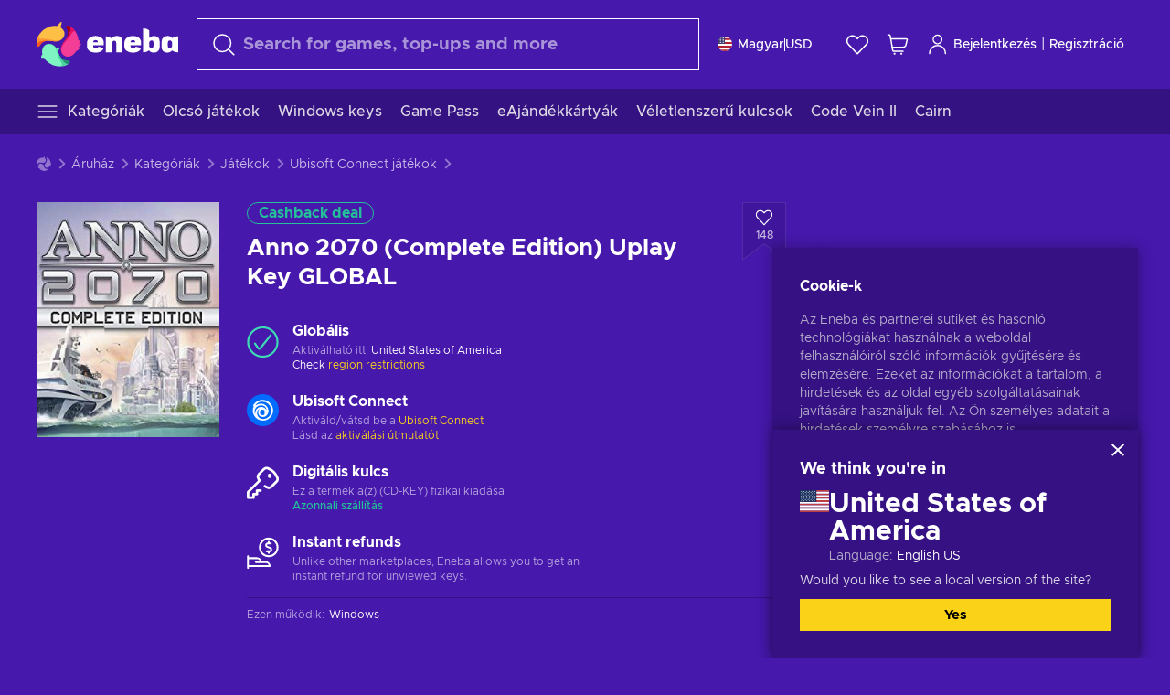

--- FILE ---
content_type: text/html; charset=utf-8
request_url: https://www.eneba.com/hu/uplay-anno-2070-complete-edition-uplay-key-global
body_size: 58460
content:
<!doctype html><html lang="hu" dir="ltr"><head><meta charset="utf-8"><link rel="preconnect" href="https://static.eneba.games" crossorigin><link rel="preconnect" href="https://static.eneba.games"><link rel="dns-prefetch" href="https://static.eneba.games"><link rel="preconnect" href="https://products.eneba.games"><link rel="dns-prefetch" href="https://products.eneba.games"><link rel="dns-prefetch" href="https://slider.eneba.games"><link rel="dns-prefetch" href="https://www.google-analytics.com"><meta name="google" content="notranslate"><meta name="viewport" content="width=device-width,initial-scale=1"><meta name="mobile-web-app-capable" content="yes"><meta name="google" content="notranslate"/><meta name="verify-paysera" content="abd02ea22772c55bec6eccf85e74b33e"><meta name="application-name" content="Eneba"><link rel="icon" href="https://static.eneba.games/favicon.ico"/><link rel="search" type="application/opensearchdescription+xml" href="https://static.eneba.games/xml/opensearch.xml" title="Eneba"><title data-rh="true">Buy Anno 2070 (Complete Edition) Uplay key PC! Cheap price</title><meta data-rh="true" name="description" content="Cheap Anno 2070 (Complete Edition) Uplay key PC. Visit Eneba and buy digital Anno 2070 (Complete Edition) game at the best price."/><meta data-rh="true" name="robots" content="index, follow, noarchive"/><meta data-rh="true" property="og:url" content="https://www.eneba.com/hu/uplay-anno-2070-complete-edition-uplay-key-global"/><meta data-rh="true" property="og:type" content="website"/><meta data-rh="true" property="og:title" content="Buy Anno 2070 (Complete Edition) Uplay key PC! Cheap price"/><meta data-rh="true" property="og:image" content="https://imgproxy.eneba.games/wqLU4rmgJUGg7e6Q90ITb0mXNf6U7aUldSvp6CrZMrA/rs:fit:300/ar:1/czM6Ly9wcm9kdWN0/cy5lbmViYS5nYW1l/cy9wcm9kdWN0cy9y/YU1XbkVqOTZYZ1Jk/ei01VGMwcFRmbGlC/NTNlWlVkXy1oY3JJ/bEhNQVZNLmpwZWc"/><meta data-rh="true" property="og:description" content="Cheap Anno 2070 (Complete Edition) Uplay key PC. Visit Eneba and buy digital Anno 2070 (Complete Edition) game at the best price."/><meta data-rh="true" property="og:site_name" content="ENEBA"/><meta data-rh="true" name="twitter:card" content="summary"/><meta data-rh="true" name="twitter:url" content="https://www.eneba.com/hu/uplay-anno-2070-complete-edition-uplay-key-global"/><meta data-rh="true" name="twitter:title" content="Buy Anno 2070 (Complete Edition) Uplay key PC! Cheap price"/><meta data-rh="true" name="twitter:description" content="Cheap Anno 2070 (Complete Edition) Uplay key PC. Visit Eneba and buy digital Anno 2070 (Complete Edition) game at the best price."/><meta data-rh="true" name="twitter:image" content="https://imgproxy.eneba.games/wqLU4rmgJUGg7e6Q90ITb0mXNf6U7aUldSvp6CrZMrA/rs:fit:300/ar:1/czM6Ly9wcm9kdWN0/cy5lbmViYS5nYW1l/cy9wcm9kdWN0cy9y/YU1XbkVqOTZYZ1Jk/ei01VGMwcFRmbGlC/NTNlWlVkXy1oY3JJ/bEhNQVZNLmpwZWc"/><link data-rh="true" rel="canonical" href="https://www.eneba.com/hu/uplay-anno-2070-complete-edition-uplay-key-global"/><script data-rh="true" >if (typeof window.__REACT_DEVTOOLS_GLOBAL_HOOK__ === 'object'){__REACT_DEVTOOLS_GLOBAL_HOOK__.inject = function() {};}</script><script data-rh="true" >
              window.dataLayer = window.dataLayer || [];
              function gtag() {
                dataLayer.push(arguments);
              }
              gtag('js', new Date());

              gtag('config', 'G-DLP0VZCBXJ', {
                'send_page_view': false,
              });
              gtag('config', 'AW-776435804', {
                'send_page_view': false,
                'allow_enhanced_conversions':true
              });
          </script><link rel="preload" as="font" type="font/woff2" href="https://static.eneba.games/fonts/Metropolis-Regular.woff2" crossorigin="anonymous"><link rel="preload" as="font" type="font/woff2" href="https://static.eneba.games/fonts/Metropolis-Medium.woff2" crossorigin="anonymous"><link rel="preload" as="font" type="font/woff2" href="https://static.eneba.games/fonts/Metropolis-Bold.woff2" crossorigin="anonymous"><meta name="apple-mobile-web-app-title" content="ENEBA" /><meta name="apple-mobile-web-app-capable" content="yes" /><meta name="apple-mobile-web-app-status-bar-style" content="default" /><meta name="theme-color" content="#4618AC" /><link rel="apple-touch-icon" sizes="180x180" href="https://static.eneba.games/icon_180x180.672f6c42cbee6bd46d0eba6650cd7653.png" /><link rel="apple-touch-icon" sizes="167x167" href="https://static.eneba.games/icon_167x167.4362240d0b73b91cb3551521ff928b0d.png" /><link rel="apple-touch-icon" sizes="152x152" href="https://static.eneba.games/icon_152x152.a0001af37c8ce8886d1ef539a4fa08e2.png" /><link rel="apple-touch-icon" sizes="120x120" href="https://static.eneba.games/icon_120x120.c83a3ffe7453fa546c106db7ccf53a7a.png" /><link rel="manifest" href="https://static.eneba.games/manifest.f2f1353c25e30ef77915c16ceab3a558.json" /><meta name="sentry-trace" content="374208162e360d36805cd5321cec51ec-da66993af455582e-0" /><meta name="baggage" content="sentry-environment=production,sentry-release=eneba%3Awww%401.3477.0,sentry-public_key=458d6cf95f4e4bcfb9242f27f2b7371a,sentry-trace_id=374208162e360d36805cd5321cec51ec,sentry-sampled=false,sentry-sample_rand=0.9714032452590092,sentry-sample_rate=0.05" /><link data-chunk="main" rel="stylesheet" href="https://static.eneba.games/vendors.1d27957cd668257f4539e91b4247ef.65caf43a103bad3a6ca5.css"><link data-chunk="main" rel="stylesheet" href="https://static.eneba.games/main.54c5bde77599e4ec308e.css"><link data-chunk="containers-ProductEntryPage" rel="stylesheet" href="https://static.eneba.games/1074.071f336f5b266d2791ca.css"><link rel="preload" href="https://static.eneba.games/runtime~main.4dc8434ca827a53896ff.bundle.js" as="script"><link rel="preload" href="https://static.eneba.games/vendors.0bdc9e734f251b6f249814307e9d0e.a25aa512bfbd9f3df58d.bundle.js" as="script"><link rel="preload" href="https://static.eneba.games/vendors.adc9e534782c7eafbcefa07a9fe969.59636e16bad25dfef614.bundle.js" as="script"><link rel="preload" href="https://static.eneba.games/vendors.eeff6503137ed22fea865f0a1a4d79.d1130d3bc6f1ab577b68.bundle.js" as="script"><link rel="preload" href="https://static.eneba.games/vendors.895677c156297fd2b8e8821d646937.5a99d49708746c0b6fc3.bundle.js" as="script"><link rel="preload" href="https://static.eneba.games/vendors.ac8653e0f0e6b79c5b13044f90f5eb.306ec4ad92d99ed672a6.bundle.js" as="script"><link rel="preload" href="https://static.eneba.games/vendors.68b1bc5ffe45a88ae0aebfe27e1a17.d7f700195e9ddeeba043.bundle.js" as="script"><link rel="preload" href="https://static.eneba.games/vendors.e33ca0a509558caab68b42f328abe9.32b3a4b9bbe9dc2bc540.bundle.js" as="script"><link rel="preload" href="https://static.eneba.games/vendors.cb93912359c344966d5b2467a36dfb.577344e831f45630dd75.bundle.js" as="script"><link rel="preload" href="https://static.eneba.games/vendors.05ded5b05988b42e1bf56761ef1e73.a070d809515d4b058cae.bundle.js" as="script"><link rel="preload" href="https://static.eneba.games/vendors.f94add6f263dea1bc00b25d05e7a43.c579adc27d28497e2947.bundle.js" as="script"><link rel="preload" href="https://static.eneba.games/vendors.f2f69ffd70a45ebcfa39734af5bd5d.74ab278b6633d73c21d1.bundle.js" as="script"><link rel="preload" href="https://static.eneba.games/vendors.d2b5a21e9136f91d98aa6211d6b5d8.d80b9b318ca383b071e2.bundle.js" as="script"><link rel="preload" href="https://static.eneba.games/vendors.bf9d2d1bec39bc3b4be8f4b2ae179a.074d053d5e466906f929.bundle.js" as="script"><link rel="preload" href="https://static.eneba.games/vendors.dbdfcbd9f324d9079ccda315565965.304471c2c0f9404a0468.bundle.js" as="script"><link rel="preload" href="https://static.eneba.games/vendors.31507eaa823ba1dba9f15f651c52fc.8d22d81150f99f1edc61.bundle.js" as="script"><link rel="preload" href="https://static.eneba.games/vendors.b59db18d2bc55505974de931dd02ee.8c6122cc9e81ffee00fc.bundle.js" as="script"><link rel="preload" href="https://static.eneba.games/vendors.8d2cd68d525cb01552dd1b3dc69273.036914271344831d5341.bundle.js" as="script"><link rel="preload" href="https://static.eneba.games/vendors.e5c66962b418cb204ef3e39524268b.be6661298aaeb1173e69.bundle.js" as="script"><link rel="preload" href="https://static.eneba.games/vendors.a34975a29095eff9f85d9c5a10ca6f.ef9b22647ebac945283c.bundle.js" as="script"><link rel="preload" href="https://static.eneba.games/vendors.c796ba7dc58b8a4aaa8e92e7c408b1.9f47752e8caec617e389.bundle.js" as="script"><link rel="preload" href="https://static.eneba.games/vendors.b1ffc3347330ecdef618b11683b9f7.afd42e0faf62346b694d.bundle.js" as="script"><link rel="preload" href="https://static.eneba.games/vendors.6a5293351615f6bccd21d8e3b9c6d2.e95dac55e5cf375c4336.bundle.js" as="script"><link rel="preload" href="https://static.eneba.games/vendors.695c8b1c015451e31464f208ef923b.8dad3803eaa436b34775.bundle.js" as="script"><link rel="preload" href="https://static.eneba.games/vendors.7b281a509020eb304bfca88c7e8e91.8df6bd7c964e53747a56.bundle.js" as="script"><link rel="preload" href="https://static.eneba.games/vendors.5b7610f189762d8d30c11a7570b1e7.be8262c5ef68d199b5e0.bundle.js" as="script"><link rel="preload" href="https://static.eneba.games/vendors.877fc37669cb9960b62ee3b97e9e47.536ec2b9d884d2e635b4.bundle.js" as="script"><link rel="preload" href="https://static.eneba.games/vendors.3ba2081c7b6cab11a57d43475a0e8d.77b497b212ebffe5d187.bundle.js" as="script"><link rel="preload" href="https://static.eneba.games/vendors.60f18575141e05d86735f0a397c1ee.766097c031eee7508c88.bundle.js" as="script"><link rel="preload" href="https://static.eneba.games/vendors.0659f7678f20e64daeac62989e42ce.980e8272dc4076c2cde8.bundle.js" as="script"><link rel="preload" href="https://static.eneba.games/vendors.1d27957cd668257f4539e91b4247ef.86b053ae1ece5eb03e95.bundle.js" as="script"><link rel="preload" href="https://static.eneba.games/vendors.44e8c6f89effbf564d6c517894785e.ef0222eab1f13047e5aa.bundle.js" as="script"><link rel="preload" href="https://static.eneba.games/vendors.ae9cc15991766766a21bfcf789c2fb.5fbeefe7e887e4323fea.bundle.js" as="script"><link rel="preload" href="https://static.eneba.games/vendors.2b01e8355ea84f5544dcf57b981a53.d3e2d68dd499e5f77b7f.bundle.js" as="script"><link rel="preload" href="https://static.eneba.games/vendors.167177d0d07cb441dac047926068f6.e1d5a9fb41a88a21803c.bundle.js" as="script"><link rel="preload" href="https://static.eneba.games/vendors.c94f9df6f3f7bc69e76a374ce4cd3e.9036148bc7c1d7fc9e94.bundle.js" as="script"><link rel="preload" href="https://static.eneba.games/vendors.dd2cbd42488ba250cce0a396ba6e25.891b9a771f343c66c613.bundle.js" as="script"><link rel="preload" href="https://static.eneba.games/vendors.851bba9f6483ea3bad7c858cf1a14d.9c6d82dc0076a7d5645f.bundle.js" as="script"><link rel="preload" href="https://static.eneba.games/vendors.f72cc4528dfb3dc64303a005b18ace.e9cf212198b76597f3f9.bundle.js" as="script"><link rel="preload" href="https://static.eneba.games/vendors.86c0a389eedd6ad1a0b88b4b0a057e.5522cf8e19d58ba533cf.bundle.js" as="script"><link rel="preload" href="https://static.eneba.games/vendors.d10156b4ca7555d6a072f0322874a5.51c179791511f129b450.bundle.js" as="script"><link rel="preload" href="https://static.eneba.games/vendors.edb29670c9b602fa063a4af5474e30.9cc7ecdf37b4c07da717.bundle.js" as="script"><link rel="preload" href="https://static.eneba.games/vendors.b140b5471558f75042af64877517cf.decf3fb7cf97a5faf4f2.bundle.js" as="script"><link rel="preload" href="https://static.eneba.games/vendors.ebb0f7a865631839241b1eb4041730.ef408b50c0b40d2fe5d1.bundle.js" as="script"><link rel="preload" href="https://static.eneba.games/vendors.854c847329bd13e1b24f71799e2ecd.2699d00a4d431e50cc08.bundle.js" as="script"><link rel="preload" href="https://static.eneba.games/vendors.d3e52473e8766b50872fdda7837462.ab03e7f6cd622af219bb.bundle.js" as="script"><link rel="preload" href="https://static.eneba.games/vendors.eb1ea2b55eb985f370e91770c7ba81.d957d6cc11103d5da21f.bundle.js" as="script"><link rel="preload" href="https://static.eneba.games/vendors.13151f94df9edba6cb5544d32ce87a.12a1e5e0d526418350f0.bundle.js" as="script"><link rel="preload" href="https://static.eneba.games/vendors.d4b24cb8c4a0a500cff4d94b6f78a1.83e699f26a7d763baab6.bundle.js" as="script"><link rel="preload" href="https://static.eneba.games/vendors.5b8d055e33663e8b1c4434d679b4b9.d352a8039d0593131acd.bundle.js" as="script"><link rel="preload" href="https://static.eneba.games/vendors.6fbeba8356101efa150fd8b8cf5ab5.89fe3e1c70a9b4fa3ff8.bundle.js" as="script"><link rel="preload" href="https://static.eneba.games/vendors.e04ff7c0e862ef625a9ca3a07707b4.ae1b43db0f5ec72cbf8d.bundle.js" as="script"><link rel="preload" href="https://static.eneba.games/vendors.b0520527274c6ad33b2f3e745149a8.71e2ead6bbbe659e5b79.bundle.js" as="script"><link rel="preload" href="https://static.eneba.games/vendors.6c0f615c2c676aaf66277de0c20f89.d315dd991b14d5f61152.bundle.js" as="script"><link rel="preload" href="https://static.eneba.games/vendors.ddc7ac163e35d2338dc0238c9c5110.38611164a1e2fd8a7a0e.bundle.js" as="script"><link rel="preload" href="https://static.eneba.games/vendors.60867c243b1ff62c878f45feb90f15.ad6c8214cd6457588b27.bundle.js" as="script"><link rel="preload" href="https://static.eneba.games/vendors.a832e7264e554fc5538e9c630edd73.050564bdefce5281225e.bundle.js" as="script"><link rel="preload" href="https://static.eneba.games/vendors.c08f69fe204dcabed60b446ccbd6c1.5913e742f145ea0aa412.bundle.js" as="script"><link rel="preload" href="https://static.eneba.games/vendors.1efad098ea1530cd7aafade0f7b632.c24129ed09dced6e1b3a.bundle.js" as="script"><link rel="preload" href="https://static.eneba.games/vendors.0094a4d11808667f055f5ce7078f94.27396d24104bbd8ca28e.bundle.js" as="script"><link rel="preload" href="https://static.eneba.games/vendors.0f1f42b162a1e9ff64e2cfb7989afe.57898e87743fd732a563.bundle.js" as="script"><link rel="preload" href="https://static.eneba.games/vendors.d549b0b24b8897813b4fe2ea29f3fb.9705a1f4da8a820d2e71.bundle.js" as="script"><link rel="preload" href="https://static.eneba.games/main.c18f1ff2caa7c5c36d56.bundle.js" as="script"><link rel="preload" href="https://static.eneba.games/vendors.a9dc3589b2341327b8894ecb3a09d3.fb4f2b2365a4822c6bbc.part.js" as="script"><link rel="preload" href="https://static.eneba.games/vendors.264554650f2a89241674fe11bbe112.f5babfdcdd57638f24df.part.js" as="script"><link rel="preload" href="https://static.eneba.games/vendors.0c549cea492168e11a876f383125d8.70725b5ae70159b51e0a.part.js" as="script"><link rel="preload" href="https://static.eneba.games/vendors.aa83d1b3231718024c4ed3c721e555.0e96116c1f3818149353.part.js" as="script"><link rel="preload" href="https://static.eneba.games/vendors.a3b4283cbe203b85279cd25f57bd93.1dd061590fbc511ddba7.part.js" as="script"><link rel="preload" href="https://static.eneba.games/vendors.531b1c2ae49271b483bff4d441409e.364c228b07aca0aa5bc2.part.js" as="script"><link rel="preload" href="https://static.eneba.games/vendors.3998a9d845a7bdf6ac1cd9d170172a.7508bf4e7c9065d6dc19.part.js" as="script"><link rel="preload" href="https://static.eneba.games/vendors.d38711ed819408c502ec172e3759a0.84e6b6bed3ac234f03a3.part.js" as="script"><link rel="preload" href="https://static.eneba.games/vendors.5f7800a60e7fb1d88a380641788fdd.88f1015f41655456140a.part.js" as="script"><link rel="preload" href="https://static.eneba.games/vendors.371d5dd110d616df23ccb2506e9c95.50706aceaa4946d75127.part.js" as="script"><link rel="preload" href="https://static.eneba.games/vendors.22cf6538c320de9affb8d1cd64a1d1.e5968c3a3e37b6681c6a.part.js" as="script"><link rel="preload" href="https://static.eneba.games/vendors.ed78a2cd6c7a0fa126cd756147bb03.f7801954cd5921f89f1d.part.js" as="script"><link rel="preload" href="https://static.eneba.games/7962.af2161127da6e58827ed.part.js" as="script"><link rel="preload" href="https://static.eneba.games/containers-ProductEntryPage.60152c293c495e33d1e0.part.js" as="script"></head><body><noscript class="noJs"><img width="33" src="https://static.eneba.games/jsEnable.svg" alt="Js disabled"/><div>If you’re seeing this message, that means <strong>JavaScript has been disabled on your browser</strong>. Please enable JS to make this app work.</div></noscript><div id="app"><header class="h2DMqW"><div class="VZWwFk"><a class="jfM2eM" title="Eneba" aria-label="Eneba" href="/hu/"><img src="https://static.eneba.games/branding/v2/logoFull.svg" alt="Eneba logo" decoding="async"/></a><form class="TbbCET" action="/hu/store/all"><div class="Rlxi49"><svg width="24" height="24" viewBox="0 0 24 24" fill="none" xmlns="http://www.w3.org/2000/svg" class="guWAyx" style="max-width:24px;min-width:24px;height:auto"><g clip-path="url(#svg-a569c57c2371d97aff5702b1d52a7c91__a)"><path d="M17 17L22.7499 22.75" stroke="currentColor" stroke-width="1.5" stroke-linecap="round" stroke-linejoin="round"></path><path d="M1 10.25C1 12.7033 1.97455 15.056 3.70926 16.7907C5.44397 18.5254 7.79675 19.5 10.25 19.5C12.7033 19.5 15.056 18.5254 16.7907 16.7907C18.5254 15.056 19.5 12.7033 19.5 10.25C19.5 7.79675 18.5254 5.44397 16.7907 3.70926C15.056 1.97455 12.7033 1 10.25 1C7.79675 1 5.44397 1.97455 3.70926 3.70926C1.97455 5.44397 1 7.79675 1 10.25Z" stroke="currentColor" stroke-width="1.5" stroke-linecap="round" stroke-linejoin="round"></path></g><defs><clipPath id="svg-a569c57c2371d97aff5702b1d52a7c91__a"><rect width="24" height="24" fill="white"></rect></clipPath></defs></svg><div class="STlYg7"><input type="search" name="text" aria-label="Keresés" placeholder="Search for games, top-ups and more" autoComplete="off" class="s0H2qC" autoCorrect="off" value=""/><button type="button" class="LmQc_n UcppOh" aria-label="Clear search text" title="Clear search text" aria-hidden="true"><svg xmlns="http://www.w3.org/2000/svg" width="14" height="14" viewBox="0 0 14 14" class="" style="max-width:16px;min-width:16px;height:auto"><path fill="currentColor" fill-rule="evenodd" d="M14 1.67L12.59.31 7 5.69 1.41.31 0 1.67l5.59 5.37L0 12.42l1.41 1.36L7 8.4l5.59 5.38L14 12.42 8.41 7.04z"></path></svg></button></div><div class="Knzg75"><button type="button" aria-label="Bezárás" class="vtctpJ"><svg xmlns="http://www.w3.org/2000/svg" width="14" height="14" viewBox="0 0 14 14" class="" style="max-width:16px;min-width:16px;height:auto"><path fill="currentColor" fill-rule="evenodd" d="M14 1.67L12.59.31 7 5.69 1.41.31 0 1.67l5.59 5.37L0 12.42l1.41 1.36L7 8.4l5.59 5.38L14 12.42 8.41 7.04z"></path></svg></button></div></div></form><div class="CjrngX"><button class="IrsXHn P9RW96 w6wAha" title="Beállitások" aria-label="Beállitások" type="button"><span><span class="W_jtsk"><img src="https://static.eneba.games/flags/lang/v2/united_states.svg" alt="united_states" height="16" width="16"/></span></span><span><span class="CWVp7R"><span>Magyar</span><span class="E2fm8y"></span><span class="hpg3x5">USD</span></span></span></button></div><div class="AD7rWk"><a class="Cm8Xkx" aria-label="Kívánságlista" title="Kívánságlista" href="/hu/favorites/wishlist"><svg viewBox="0 0 24 24" height="24" width="24" xmlns="http://www.w3.org/2000/svg" stroke-width="1.5" class="" style="max-width:24px;min-width:24px;height:auto"><path d="M12,21.844l-9.588-10A5.672,5.672,0,0,1,1.349,5.293h0a5.673,5.673,0,0,1,9.085-1.474L12,5.384l1.566-1.565a5.673,5.673,0,0,1,9.085,1.474h0a5.673,5.673,0,0,1-1.062,6.548Z" fill="none" stroke="currentColor" stroke-linecap="round" stroke-linejoin="round"></path></svg></a></div><div class="Ycu3Cv"><div class="FPzK0g"><button type="button" class="HWYfxM" aria-label="Saját kosár" title="Saját kosár"><svg width="16" height="16" viewBox="0 0 16 16" fill="none" xmlns="http://www.w3.org/2000/svg" class="" style="max-width:24px;min-width:24px;height:auto"><path d="M12 12.7499H5.386C5.1498 12.75 4.9212 12.6664 4.74067 12.5139C4.5602 12.3615 4.43953 12.1502 4.4 11.9173L2.642 1.58395C2.60233 1.35119 2.4816 1.13996 2.30113 0.987686C2.12067 0.835406 1.89213 0.7519 1.656 0.751953H1" stroke="currentColor" stroke-linecap="round" stroke-linejoin="round"></path><path d="M10.75 14.75C10.8881 14.75 11 14.6381 11 14.5C11 14.3619 10.8881 14.25 10.75 14.25" stroke="currentColor"></path><path d="M10.75 14.75C10.6119 14.75 10.5 14.6381 10.5 14.5C10.5 14.3619 10.6119 14.25 10.75 14.25" stroke="currentColor"></path><path d="M5.75 14.75C5.88807 14.75 6 14.6381 6 14.5C6 14.3619 5.88807 14.25 5.75 14.25" stroke="currentColor"></path><path d="M5.75 14.75C5.61193 14.75 5.5 14.6381 5.5 14.5C5.5 14.3619 5.61193 14.25 5.75 14.25" stroke="currentColor"></path><path d="M4.03141 9.75007H12.0787C12.5247 9.75001 12.9578 9.60094 13.3093 9.32647C13.6608 9.05207 13.9105 8.66801 14.0187 8.23541L14.9854 4.36873C15.0038 4.29499 15.0052 4.21802 14.9895 4.14366C14.9737 4.0693 14.9412 3.99952 14.8944 3.93961C14.8476 3.87971 14.7878 3.83126 14.7194 3.79795C14.6511 3.76465 14.5761 3.74736 14.5001 3.7474H3.01075" stroke="currentColor" stroke-linecap="round" stroke-linejoin="round"></path></svg></button></div></div><div class="CnCqo4"><div class="IdNVkT"><div class="LK3Lbs"><button type="button" class="SswY4b" aria-label="Bejelentkezés"><svg xmlns="http://www.w3.org/2000/svg" fill="none" viewBox="0 0 24 25" class="akLLQR" style="max-width:24px;min-width:24px;height:auto"><path fill="currentColor" fill-rule="evenodd" d="M11.667 1.75a5.417 5.417 0 1 0 0 10.834 5.417 5.417 0 0 0 0-10.834Zm-2.77 2.647a3.917 3.917 0 1 1 5.54 5.54 3.917 3.917 0 0 1-5.54-5.54ZM6.07 16.902A7.917 7.917 0 0 1 19.583 22.5a.75.75 0 0 0 1.5 0 9.417 9.417 0 1 0-18.833 0 .75.75 0 0 0 1.5 0c0-2.1.834-4.113 2.319-5.598Z" clip-rule="evenodd"></path></svg></button><button type="button" class="WCOJA9 i6JfOD"></button><div class="pbTbh2 i6JfOD dZDP_j OA_icT"><div class="VR8IOr"><div class="q53Fz_"><a href="https://my.eneba.com/hu/login?ref=%2Fhu%2Fuplay-anno-2070-complete-edition-uplay-key-global" class="IE00Tb" rel="noopener nofollow">Bejelentkezés</a><a href="https://my.eneba.com/hu/registration?ref=%2Fhu%2Fuplay-anno-2070-complete-edition-uplay-key-global" class="DZjdut" rel="noopener nofollow">Regisztráció</a></div><button class="si6gif W2PhV9" aria-label="Bezárás" type="button"><span><span><svg xmlns="http://www.w3.org/2000/svg" width="14" height="14" viewBox="0 0 14 14" class="" style="max-width:14px;min-width:14px;height:auto"><path fill="currentColor" fill-rule="evenodd" d="M14 1.67L12.59.31 7 5.69 1.41.31 0 1.67l5.59 5.37L0 12.42l1.41 1.36L7 8.4l5.59 5.38L14 12.42 8.41 7.04z"></path></svg></span></span></button></div><ul class="H4JCDf"></ul></div></div><a href="https://my.eneba.com/hu/login?ref=%2Fhu%2Fuplay-anno-2070-complete-edition-uplay-key-global" class="M4h6iN" rel="noopener nofollow"><svg xmlns="http://www.w3.org/2000/svg" fill="none" viewBox="0 0 24 25" class="" style="max-width:24px;min-width:24px;height:auto"><path fill="currentColor" fill-rule="evenodd" d="M11.667 1.75a5.417 5.417 0 1 0 0 10.834 5.417 5.417 0 0 0 0-10.834Zm-2.77 2.647a3.917 3.917 0 1 1 5.54 5.54 3.917 3.917 0 0 1-5.54-5.54ZM6.07 16.902A7.917 7.917 0 0 1 19.583 22.5a.75.75 0 0 0 1.5 0 9.417 9.417 0 1 0-18.833 0 .75.75 0 0 0 1.5 0c0-2.1.834-4.113 2.319-5.598Z" clip-rule="evenodd"></path></svg>Bejelentkezés</a><span class="QVYEXB"> | </span><a href="https://my.eneba.com/hu/registration?ref=%2Fhu%2Fuplay-anno-2070-complete-edition-uplay-key-global" class="M4h6iN" rel="noopener nofollow">Regisztráció</a></div></div></div><button type="button" class="cYd4I9" aria-label="Menü"><span class="EYZpnJ"></span></button><div class="BEd3lu"><nav class="JjgYZ4"><ul class="osK4dT d3kAJw P8rtGW l0hbuc"><li class="MPoNoS d3kAJw wntHyQ"><a class="CXBJWf d3kAJw wntHyQ fmzLYJ" href="/hu/store/all"><svg viewBox="0 0 24 24" height="24" width="24" xmlns="http://www.w3.org/2000/svg" stroke-width="1.5" class="KcSglD" style="max-width:24px;min-width:24px;height:auto"><path d="M2.25 18.003L21.75 18.003" fill="none" stroke="currentColor" stroke-linecap="round" stroke-linejoin="round"></path><path d="M2.25 12.003L21.75 12.003" fill="none" stroke="currentColor" stroke-linecap="round" stroke-linejoin="round"></path><path d="M2.25 6.003L21.75 6.003" fill="none" stroke="currentColor" stroke-linecap="round" stroke-linejoin="round"></path></svg><span>Kategóriák</span></a></li><li class="MPoNoS d3kAJw"><a class="CXBJWf d3kAJw fmzLYJ" href="/hu/promo/cheap-games?itm_source=eneba&amp;itm_medium=navigation&amp;itm_campaign=cheap_games"><span>Olcsó játékok</span></a></li><li class="MPoNoS d3kAJw"><a class="CXBJWf d3kAJw fmzLYJ" href="/hu/store/windows-keys?itm_source=eneba&amp;itm_medium=navigation&amp;itm_campaign=windows"><span>Windows keys</span></a></li><li class="MPoNoS d3kAJw"><a class="CXBJWf d3kAJw fmzLYJ" href="/hu/store/xbox-game-pass?itm_source=eneba&amp;itm_medium=navigation&amp;itm_campaign=xbox_game_pass"><span>Game Pass</span></a></li><li class="MPoNoS d3kAJw"><a class="CXBJWf d3kAJw fmzLYJ" href="/hu/store/e-gift-cards?itm_source=eneba&amp;itm_medium=navigation&amp;itm_campaign=non_gaming"><span>eAjándékkártyák</span></a></li><li class="MPoNoS d3kAJw"><a class="CXBJWf d3kAJw fmzLYJ" href="/hu/promo/random-steam-keys?itm_source=eneba&amp;itm_medium=navigation&amp;itm_campaign=Random_key_box"><span>Véletlenszerű kulcsok</span></a></li><li class="MPoNoS d3kAJw"><a class="CXBJWf d3kAJw fmzLYJ" href="/hu/store/code-vein-2-games?itm_source=eneba&amp;itm_medium=navigation&amp;itm_campaign=Code_Vein_2"><span>Code Vein II</span></a></li><li class="MPoNoS d3kAJw"><a class="CXBJWf d3kAJw fmzLYJ" href="/hu/store/cairn-games?itm_source=eneba&amp;itm_medium=navigation&amp;itm_campaign=Cairn"><span>Cairn</span></a></li></ul></nav></div></header><main class="YGeqb0 ECidMT"><div class="dMZWSu"><div class="xrzbGC"><div class="YJkwuG"><ul class="G2NugX lhwX_J" itemscope="" itemType="https://schema.org/BreadcrumbList"><li><a class="EEByYe" title="Eneba" href="/hu/"><svg xmlns="http://www.w3.org/2000/svg" viewBox="0 0 69 69" class="" style="max-width:16px;min-width:16px;height:auto"><path fill="#fdbf45" d="M42.8 14.1c-1.2-2.4-3-4.4-5.3-5.7.1-.2.2-.3.3-.5.5-.5.6-1.2.4-1.8-.1-.5 0-1 .3-1.3.3-.4.4-.9.3-1.4-.1-.3 0-.6.1-.9.3-.7.7-1.8-.1-2.3-.9-.5-2.2.7-2.7 1.7-.2.3-.4.6-.8.7-.7.3-1.2.8-1.4 1.5-.1.4-.4.8-.9 1-.6.2-1 .7-1.3 1.2-4.8-.7-9.6-.1-14 1.8-5.1 2.1-9.5 5.5-12.8 9.8C1.6 22.8-.2 28.7 0 34.7c0 4 3.5 5.1 5.3 1.6 2.9-5.9 10.3-8.2 18.7-6.9.5.1.9.1 1.4.2 3 .6 6.2.6 9.2-.3 2.4-.7 4.5-2 6.2-3.8 1.5-1.6 2.5-3.5 2.9-5.6.3-1.9 0-4-.9-5.8z"></path><path fill="#f33d96" d="M66.1 33.2c3.7-2.8 3.2-4.5-.5-4.8-.3-3.2-1-6.3-2.3-9.3-2.4-5.5-6.6-10-11.9-12.8-3.4-2-6.2.5-4 3.8 3.4 5.1 2.2 12.1-2.4 18.3-.6.8-1.2 1.6-1.9 2.3-2.1 2.3-3.6 5.1-4.4 8.1-.6 2.4-.6 4.9.2 7.2.6 2.1 1.8 3.9 3.4 5.3 1.5 1.3 3.5 2.1 5.5 2.2 4.5.2 8.9-1.7 11.9-5.2.8-.9 1.5-1.8 2.1-2.8.2-.3.4-.5.7-.7 6.4-3.8 7.1-5.9 3.1-6.3 5.5-3.4 5.4-5.2.5-5.3z"></path><path fill="#7ef4c3" d="M49 59.5c-6.5.4-12.1-4.6-15.2-12.4-.2-.5-.4-1.1-.6-1.6L33 45c2.2-1.6 2.9-2.9 2.2-3.8-.6-.8-2.2-1.2-5-1.4a14.39 14.39 0 00-8.3-5.7c-2.1-.5-4.3-.4-6.3.4-1.9.7-3.6 1.9-4.7 3.6-2.3 3.4-2.9 7.7-1.8 11.6-1.6 2.2-2.3 3.8-2.1 4.7.2 1.1 1.7 1.3 4.4.6a29.29 29.29 0 0021.7 13.7c6 .6 12-.8 17.1-4h-.1.1c3.5-1.8 2.7-5.5-1.2-5.2z"></path></svg></a></li><li itemProp="itemListElement" itemscope="" itemType="https://schema.org/ListItem"><a href="/hu/store/all">Áruház</a><meta itemscope="" itemType="https://schema.org/WebPage" itemProp="item" itemID="/hu/store/all" content="Áruház"/><meta itemProp="name" content="Áruház"/><meta itemProp="position" content="1"/></li><li itemProp="itemListElement" itemscope="" itemType="https://schema.org/ListItem"><a href="/hu/store/all">Kategóriák</a><meta itemscope="" itemType="https://schema.org/WebPage" itemProp="item" itemID="/hu/store/all" content="Kategóriák"/><meta itemProp="name" content="Kategóriák"/><meta itemProp="position" content="2"/></li><li itemProp="itemListElement" itemscope="" itemType="https://schema.org/ListItem"><a href="/hu/store/games">Játékok</a><meta itemscope="" itemType="https://schema.org/WebPage" itemProp="item" itemID="/hu/store/games" content="Játékok"/><meta itemProp="name" content="Játékok"/><meta itemProp="position" content="3"/></li><li itemProp="itemListElement" itemscope="" itemType="https://schema.org/ListItem"><a href="/hu/store/uplay-games">Ubisoft Connect játékok</a><meta itemscope="" itemType="https://schema.org/WebPage" itemProp="item" itemID="/hu/store/uplay-games" content="Ubisoft Connect játékok"/><meta itemProp="name" content="Ubisoft Connect játékok"/><meta itemProp="position" content="4"/></li><li itemProp="itemListElement" itemscope="" itemType="https://schema.org/ListItem">Anno 2070 (Complete Edition) Uplay Key GLOBAL<meta itemProp="name" content="Anno 2070 (Complete Edition) Uplay Key GLOBAL"/><meta itemProp="position" content="5"/></li></ul></div><div class="O8Oi6F"><div class="vOtMzl"><div class="NmLtpe"><picture><source media="(max-width: 930px)" srcSet="https://imgproxy.eneba.games/AO3L0dTvq6kt8Enm1eN9dmkUcYG8CQr72a6yID123nk/rs:fit:72/ar:1/czM6Ly9wcm9kdWN0/cy5lbmViYS5nYW1l/cy9wcm9kdWN0cy9y/YU1XbkVqOTZYZ1Jk/ei01VGMwcFRmbGlC/NTNlWlVkXy1oY3JJ/bEhNQVZNLmpwZWc 1x, https://imgproxy.eneba.games/wCaWABSr5zGQH2857ThkZr9nbQ7lj5VowokcWgWrRUg/rs:fit:144/ar:1/czM6Ly9wcm9kdWN0/cy5lbmViYS5nYW1l/cy9wcm9kdWN0cy9y/YU1XbkVqOTZYZ1Jk/ei01VGMwcFRmbGlC/NTNlWlVkXy1oY3JJ/bEhNQVZNLmpwZWc 2x"/><source media="(min-width: 931px)" srcSet="https://imgproxy.eneba.games/wqLU4rmgJUGg7e6Q90ITb0mXNf6U7aUldSvp6CrZMrA/rs:fit:300/ar:1/czM6Ly9wcm9kdWN0/cy5lbmViYS5nYW1l/cy9wcm9kdWN0cy9y/YU1XbkVqOTZYZ1Jk/ei01VGMwcFRmbGlC/NTNlWlVkXy1oY3JJ/bEhNQVZNLmpwZWc 1x, https://imgproxy.eneba.games/D3AqRrxZX2tvWj8bYl17qhfX3iC97y2UbIdOgIqWqWs/rs:fit:600/ar:1/czM6Ly9wcm9kdWN0/cy5lbmViYS5nYW1l/cy9wcm9kdWN0cy9y/YU1XbkVqOTZYZ1Jk/ei01VGMwcFRmbGlC/NTNlWlVkXy1oY3JJ/bEhNQVZNLmpwZWc 2x"/><img src="https://imgproxy.eneba.games/wqLU4rmgJUGg7e6Q90ITb0mXNf6U7aUldSvp6CrZMrA/rs:fit:300/ar:1/czM6Ly9wcm9kdWN0/cy5lbmViYS5nYW1l/cy9wcm9kdWN0cy9y/YU1XbkVqOTZYZ1Jk/ei01VGMwcFRmbGlC/NTNlWlVkXy1oY3JJ/bEhNQVZNLmpwZWc" draggable="false" decoding="async" srcSet="https://imgproxy.eneba.games/wqLU4rmgJUGg7e6Q90ITb0mXNf6U7aUldSvp6CrZMrA/rs:fit:300/ar:1/czM6Ly9wcm9kdWN0/cy5lbmViYS5nYW1l/cy9wcm9kdWN0cy9y/YU1XbkVqOTZYZ1Jk/ei01VGMwcFRmbGlC/NTNlWlVkXy1oY3JJ/bEhNQVZNLmpwZWc 1x, https://imgproxy.eneba.games/D3AqRrxZX2tvWj8bYl17qhfX3iC97y2UbIdOgIqWqWs/rs:fit:600/ar:1/czM6Ly9wcm9kdWN0/cy5lbmViYS5nYW1l/cy9wcm9kdWN0cy9y/YU1XbkVqOTZYZ1Jk/ei01VGMwcFRmbGlC/NTNlWlVkXy1oY3JJ/bEhNQVZNLmpwZWc 2x" alt="Anno 2070 (Complete Edition) Uplay Key GLOBAL" class="sOc4ri"/></picture></div><div class="bTeeEr"><div class="WYO9Uq"><div><div class="iS82Wi"><span><h1 class="C68dpx">Anno 2070 (Complete Edition) Uplay Key GLOBAL</h1></span></div></div><div class="dPzCej"><span class="KNCVaE"><button class="jTNWAp EB155Z" disabled="" aria-label="Hozzáadás a kívánságlistához - Anno 2070 (Complete Edition) Uplay Key GLOBAL" type="button"><span><span class="YEyK6U"><svg xmlns="http://www.w3.org/2000/svg" fill="none" viewBox="0 0 48 64" width="4.8em"><mask id="b420f7127dd971eda66fe536093197e2__a" fill="currentColor"><path fill-rule="evenodd" d="M48 0H0v64l24-17.87L48 64V0Z" clip-rule="evenodd"></path></mask><path fill="currentColor" fill-rule="evenodd" d="M48 0H0v64l24-17.87L48 64V0Z" clip-rule="evenodd" class="P14KYS"></path><path fill="currentColor" d="M0 0v-1h-1v1h1Zm48 0h1v-1h-1v1ZM0 64h-1v2l1.6-1.2L0 64Zm24-17.87.6-.8-.6-.44-.6.44.6.8ZM48 64l-.6.8L49 66v-2h-1ZM0 1h48v-2H0v2Zm1 63V0h-2v64h2Zm-.4.8 24-17.86-1.2-1.6-24 17.86 1.2 1.6Zm22.8-17.86 24 17.86 1.2-1.6-24-17.87-1.2 1.6ZM47 0v64h2V0h-2Z" mask="url(#b420f7127dd971eda66fe536093197e2__a)" class="xNZEk7"></path></svg><span class="d5vErR"><svg xmlns="http://www.w3.org/2000/svg" width="32" height="32" viewBox="0 0 32 32" class="QZYzul" style="max-width:2.4em;min-width:2.4em;height:auto"><path fill="currentColor" d="M16 32c-4.27 0-8.3-1.66-11.31-4.69A15.96 15.96 0 0 1 2.46 7.48a16.06 16.06 0 0 1 6.38-5.8l1.35 2.69A13.04 13.04 0 0 0 3 16c0 7.17 5.83 13 13 13a13.01 13.01 0 0 0 5.81-24.63l1.35-2.68A16.05 16.05 0 0 1 32 16c0 4.27-1.66 8.3-4.69 11.31S20.27 32 16 32z"></path></svg></span></span></span></button></span></div></div></div><div class="nGgCiK"></div><div class="GgpGuW"><div class="inMrwE"><div class="dw8h15 trustpilot-widget" data-locale="hu" data-template-id="5419b732fbfb950b10de65e5" data-businessunit-id="5bb45f34e5793500017408eb" data-style-height="24px" data-style-width="100%" data-theme="dark" data-review-languages="hu" data-stars="4,5"><a href="https://www.trustpilot.com/review/eneba.com" target="_blank" rel="noreferrer noopener nofollow" aria-label="Trustpilot"></a></div></div></div><div class="nt5C9V"><div class="gvedIS"><div class="bYSjL9" style="min-height:150px"></div><div class="bYSjL9" style="min-height:150px"></div></div></div><div class="WrWz9A"><div class="nrgPka"><ul class="nXeJ04"><li><svg xmlns="http://www.w3.org/2000/svg" fill="none" viewBox="0 0 24 24" class="mj6tQW ZKeeyB" style="max-width:35px;min-width:35px;height:auto"><path fill="currentColor" fill-rule="evenodd" d="M12 .25a11.75 11.75 0 1 0 0 23.5 11.75 11.75 0 0 0 0-23.5Zm-7.25 4.5a10.25 10.25 0 1 1 14.5 14.5 10.25 10.25 0 0 1-14.5-14.5Zm13.7 2.66a.75.75 0 0 0-1.17-.93l-7.67 9.7v.01a.28.28 0 0 1-.46-.01v-.02l-2.4-3.4a.75.75 0 0 0-1.23.87l2.4 3.4a1.78 1.78 0 0 0 2.87.08l7.67-9.7Z" clip-rule="evenodd"></path></svg><div><strong class="cEhl9f">Globális</strong><span class="Xf_hVy">Aktiválható itt: <span>Amerikai Egyesült Államok</span></span><div class="Xf_hVy"><span class="bUVMYP">Check <button type="button" class="link">region restrictions</button></span></div></div></li><li><a class="mj6tQW" aria-label="Továbbiak betöltése - Ubisoft Connect" href="/hu/store?drms[]=uplay"><img src="https://products.eneba.games/drms/v1/uplay.svg" width="35px" alt="Ubisoft Connect"/></a><div><strong class="cEhl9f">Ubisoft Connect</strong><span class="Xf_hVy">Aktiváld/vátsd be a <a href="https://uplay.ubisoft.com/" class="link" rel="noreferrer noopener nofollow" target="_blank">Ubisoft Connect</a><br/>Lásd az <a href="/hu/support/article/ubisoft-connect-game-key-activation"> aktiválási útmutatót </a></span></div></li><li><svg xmlns="http://www.w3.org/2000/svg" width="42" height="41.99" viewBox="0 0 42 41.99" class="mj6tQW" style="max-width:35px;min-width:35px;height:auto"><ellipse cx="2.46" cy="2.95" rx="2.46" ry="2.95" fill="currentColor" transform="translate(27.52 8.85)"></ellipse><path d="M41.55 13.6a23.93 23.93 0 00-5.16-8.1A23.38 23.38 0 0028.33.42a6.6 6.6 0 00-7 1.49L14.9 8.33a6.57 6.57 0 00-1.37 7.28c.34.76.7 1.5 1.1 2.22L.48 31.97A1.64 1.64 0 000 33.13v7.22A1.64 1.64 0 001.64 42h7.22a1.64 1.64 0 001.64-1.64V37.4h2.95a1.64 1.64 0 001.64-1.65V32.8h2.96a1.64 1.64 0 100-3.28h-4.6a1.64 1.64 0 00-1.64 1.64v2.95H8.86a1.64 1.64 0 00-1.64 1.65v2.95H3.28v-4.9l14.55-14.55a1.64 1.64 0 00.24-2.01 26.55 26.55 0 01-1.55-2.98 3.27 3.27 0 01.69-3.62l6.44-6.4a3.31 3.31 0 013.5-.75 20.09 20.09 0 016.92 4.32 20.64 20.64 0 014.42 6.99 3.26 3.26 0 01-.73 3.5l-6.52 6.49a3.3 3.3 0 01-3.61.7 21.3 21.3 0 01-2.96-1.51 1.64 1.64 0 00-1.71 2.8 24.59 24.59 0 003.4 1.74 6.58 6.58 0 007.2-1.4l6.51-6.5a6.54 6.54 0 001.48-7.02z" fill="currentColor"></path></svg><div><strong class="cEhl9f">Digitális kulcs</strong><span class="Xf_hVy">Ez a termék a(z) (CD-KEY) fizikai kiadása</span><span class="Xf_hVy H7kSLu">Azonnali szállítás</span></div></li><li><svg fill="none" xmlns="http://www.w3.org/2000/svg" viewBox="0 0 26 26" class="mj6tQW" style="max-width:35px;min-width:35px;height:auto"><path d="M1 15.399v9.6M1 23.399h17.599a3.2 3.2 0 0 0-3.2-3.2h-4a3.2 3.2 0 0 0-3.2-3.2H1M7.4 20.198h4M19.508 4.978h-2.315a1.483 1.483 0 0 0-1.525 1.44 1.44 1.44 0 0 0 .96 1.334l2.346.896a1.44 1.44 0 0 1 .96 1.333 1.483 1.483 0 0 1-1.525 1.44h-2.314M17.8 4.979V3.667M17.8 12.733V11.42" stroke="currentColor" stroke-width="1.5" stroke-linecap="round" stroke-linejoin="round"></path><path d="M10.6 8.2a7.2 7.2 0 1 0 14.4 0 7.2 7.2 0 0 0-14.4 0Z" stroke="currentColor" stroke-width="1.5" stroke-linecap="round" stroke-linejoin="round"></path></svg><div><strong><span class="cEhl9f">Instant refunds</span></strong><span class="Xf_hVy PvQayo">Unlike other marketplaces, Eneba allows you to get an instant refund for unviewed keys.</span></div></li></ul><div class="onFZLe bqzI9h"><div class="Xf_hVy">Ezen működik<!-- -->:</div><ul class="oBo9oN"><li>Windows</li></ul></div></div></div><div class="HQ5XDh"><div class="EOzDhe"><div class="kDqEgY"><div class="GW2G8j"><button type="button" class="uGtWK4"><img alt="Anno 2070 (Complete Edition) Uplay Key GLOBAL" src="https://imgproxy.eneba.games/5_9N60J2SeQs1EEAlflk3q4WQPeD2k6mSZ2g3h2mN1s/rs:fit:175/ar:1/czM6Ly9wcm9kdWN0/cy5lbmViYS5nYW1l/cy9wcm9kdWN0cy9a/ZTFwZWliRDRKeWI2/N2N2bFBMWUl1ekF3/a3hDelI5dEhucFVj/ZDBoWklZLmpwZWc" srcSet="https://imgproxy.eneba.games/5_9N60J2SeQs1EEAlflk3q4WQPeD2k6mSZ2g3h2mN1s/rs:fit:175/ar:1/czM6Ly9wcm9kdWN0/cy5lbmViYS5nYW1l/cy9wcm9kdWN0cy9a/ZTFwZWliRDRKeWI2/N2N2bFBMWUl1ekF3/a3hDelI5dEhucFVj/ZDBoWklZLmpwZWc 1x, https://imgproxy.eneba.games/YjTrXoPxZj60EmyFEqE4KmlLJlw20TM4Qayo3Jk2AUk/rs:fit:350/ar:1/czM6Ly9wcm9kdWN0/cy5lbmViYS5nYW1l/cy9wcm9kdWN0cy9a/ZTFwZWliRDRKeWI2/N2N2bFBMWUl1ekF3/a3hDelI5dEhucFVj/ZDBoWklZLmpwZWc 2x" decoding="async"/></button></div></div><div class="kDqEgY"><div class="GW2G8j"><button type="button" class="uGtWK4"><img alt="Anno 2070 (Complete Edition) Uplay Key GLOBAL" src="https://imgproxy.eneba.games/ipPaViwj41ciX7Ys8bILZo_ysDBpEEJVViz9a5FpJr0/rs:fit:175/ar:1/czM6Ly9wcm9kdWN0/cy5lbmViYS5nYW1l/cy9wcm9kdWN0cy9J/T1ppUkFFRVJCRDlV/ZmhDTTB4NHY3a3pD/VVBrZFJLYi1fVm9p/WERmMDM4LmpwZWc" srcSet="https://imgproxy.eneba.games/ipPaViwj41ciX7Ys8bILZo_ysDBpEEJVViz9a5FpJr0/rs:fit:175/ar:1/czM6Ly9wcm9kdWN0/cy5lbmViYS5nYW1l/cy9wcm9kdWN0cy9J/T1ppUkFFRVJCRDlV/ZmhDTTB4NHY3a3pD/VVBrZFJLYi1fVm9p/WERmMDM4LmpwZWc 1x, https://imgproxy.eneba.games/kijGfZEPoC153eSmFS5a3nwMuJ3DEpEYvVG78i6-Q7w/rs:fit:350/ar:1/czM6Ly9wcm9kdWN0/cy5lbmViYS5nYW1l/cy9wcm9kdWN0cy9J/T1ppUkFFRVJCRDlV/ZmhDTTB4NHY3a3pD/VVBrZFJLYi1fVm9p/WERmMDM4LmpwZWc 2x" decoding="async"/></button></div></div><div class="kDqEgY"><div class="GW2G8j"><button type="button" class="uGtWK4"><img alt="Buy Anno 2070 (Complete Edition) Uplay Key GLOBAL" src="https://imgproxy.eneba.games/ao4H1mZxtWvTGu-Ud1iZYrL_4BYZaJIJZ0Iymm34OwY/rs:fit:175/ar:1/czM6Ly9wcm9kdWN0/cy5lbmViYS5nYW1l/cy9wcm9kdWN0cy9X/empqajY4cWdKWjdT/cmVyUloyQXF3Rzl1/QWxpSEFScjBpSmhJ/LVlMT29JLmpwZWc" srcSet="https://imgproxy.eneba.games/ao4H1mZxtWvTGu-Ud1iZYrL_4BYZaJIJZ0Iymm34OwY/rs:fit:175/ar:1/czM6Ly9wcm9kdWN0/cy5lbmViYS5nYW1l/cy9wcm9kdWN0cy9X/empqajY4cWdKWjdT/cmVyUloyQXF3Rzl1/QWxpSEFScjBpSmhJ/LVlMT29JLmpwZWc 1x, https://imgproxy.eneba.games/wrjSAdKPhwD3Nanp1pF_C_u1iVA5bVtWUJ15COJQ3fU/rs:fit:350/ar:1/czM6Ly9wcm9kdWN0/cy5lbmViYS5nYW1l/cy9wcm9kdWN0cy9X/empqajY4cWdKWjdT/cmVyUloyQXF3Rzl1/QWxpSEFScjBpSmhJ/LVlMT29JLmpwZWc 2x" decoding="async"/></button></div></div><div class="kDqEgY"><div class="GW2G8j"><button type="button" class="uGtWK4"><img alt="Anno 2070 (Complete Edition) Uplay Key GLOBAL for sale" src="https://imgproxy.eneba.games/RdIXoANwVmjebF_kYHLAADFe6olwulSHTYABNQJYw5s/rs:fit:175/ar:1/czM6Ly9wcm9kdWN0/cy5lbmViYS5nYW1l/cy9wcm9kdWN0cy9D/cWZxMjY1aF9NQ3Jo/cFllYjBHdFJ0RnRw/VFVIUERWYmpSVTkz/b2lKRTRrLmpwZWc" srcSet="https://imgproxy.eneba.games/RdIXoANwVmjebF_kYHLAADFe6olwulSHTYABNQJYw5s/rs:fit:175/ar:1/czM6Ly9wcm9kdWN0/cy5lbmViYS5nYW1l/cy9wcm9kdWN0cy9D/cWZxMjY1aF9NQ3Jo/cFllYjBHdFJ0RnRw/VFVIUERWYmpSVTkz/b2lKRTRrLmpwZWc 1x, https://imgproxy.eneba.games/pY2opxb2jOmvk0AG1pDXWTGjzG_Qhjemvlc6dDE9J6Q/rs:fit:350/ar:1/czM6Ly9wcm9kdWN0/cy5lbmViYS5nYW1l/cy9wcm9kdWN0cy9D/cWZxMjY1aF9NQ3Jo/cFllYjBHdFJ0RnRw/VFVIUERWYmpSVTkz/b2lKRTRrLmpwZWc 2x" decoding="async"/></button></div></div><div class="kDqEgY"><div class="GW2G8j"><button type="button" class="uGtWK4"><img alt="Get Anno 2070 (Complete Edition) Uplay Key GLOBAL" src="https://imgproxy.eneba.games/bIYmZnjusncnmxuzXj_sh7wGUFjEBFIebKWzouffY38/rs:fit:175/ar:1/czM6Ly9wcm9kdWN0/cy5lbmViYS5nYW1l/cy9wcm9kdWN0cy91/MmNFR2FEVDJSRUlR/cDc1aDRzR0ZwaEI1/a2ROejg0d0RYbF9v/UDBibFJFLmpwZWc" srcSet="https://imgproxy.eneba.games/bIYmZnjusncnmxuzXj_sh7wGUFjEBFIebKWzouffY38/rs:fit:175/ar:1/czM6Ly9wcm9kdWN0/cy5lbmViYS5nYW1l/cy9wcm9kdWN0cy91/MmNFR2FEVDJSRUlR/cDc1aDRzR0ZwaEI1/a2ROejg0d0RYbF9v/UDBibFJFLmpwZWc 1x, https://imgproxy.eneba.games/ILDnhEKOjHQu5U1m4sPSbOORM5lXZOePLk6FfYW78Rw/rs:fit:350/ar:1/czM6Ly9wcm9kdWN0/cy5lbmViYS5nYW1l/cy9wcm9kdWN0cy91/MmNFR2FEVDJSRUlR/cDc1aDRzR0ZwaEI1/a2ROejg0d0RYbF9v/UDBibFJFLmpwZWc 2x" decoding="async"/></button></div></div></div></div><div class="cMe9D4"><div class="kOPtpR"><div class="pGQucB"><h2 class="ETTVui">Recommended offers<!-- --> <span class="LWVoqN FMySA1"><svg xmlns="http://www.w3.org/2000/svg" fill="none" viewBox="0 0 14 14" class="" style="max-width:16px;min-width:16px;height:auto"><path fill="currentColor" fill-rule="evenodd" d="M5.69 6.13c0-.25.2-.44.43-.44h.44a.88.88 0 0 1 .88.87v2.19a.44.44 0 0 0 .43.44h.44a.44.44 0 0 1 0 .87h-.44a1.31 1.31 0 0 1-1.3-1.31V6.56h-.45a.44.44 0 0 1-.43-.43ZM6.42 3.61a.66.66 0 1 1 .73 1.1.66.66 0 0 1-.73-1.1Zm.44.75a.22.22 0 1 0-.16-.4.22.22 0 0 0 .16.4Z" clip-rule="evenodd"></path><path fill="currentColor" fill-rule="evenodd" d="M2.05 2.05a7 7 0 1 1 9.9 9.9 7 7 0 0 1-9.9-9.9ZM7 .88a6.13 6.13 0 1 0 0 12.25A6.13 6.13 0 0 0 7 .87Z" clip-rule="evenodd"></path></svg></span></h2><ul class="oc72Nf"><li><div class="bYSjL9 K_wbyK" style="min-height:100px"></div></li><li><div class="bYSjL9 K_wbyK" style="min-height:100px"></div></li></ul></div><div><div class="uWJG0x"><h2 class="PC3asb">Other offers<!-- --> <span class="Mztmqm"><span class="LWVoqN FMySA1"><svg xmlns="http://www.w3.org/2000/svg" fill="none" viewBox="0 0 14 14" class="" style="max-width:16px;min-width:16px;height:auto"><path fill="currentColor" fill-rule="evenodd" d="M5.69 6.13c0-.25.2-.44.43-.44h.44a.88.88 0 0 1 .88.87v2.19a.44.44 0 0 0 .43.44h.44a.44.44 0 0 1 0 .87h-.44a1.31 1.31 0 0 1-1.3-1.31V6.56h-.45a.44.44 0 0 1-.43-.43ZM6.42 3.61a.66.66 0 1 1 .73 1.1.66.66 0 0 1-.73-1.1Zm.44.75a.22.22 0 1 0-.16-.4.22.22 0 0 0 .16.4Z" clip-rule="evenodd"></path><path fill="currentColor" fill-rule="evenodd" d="M2.05 2.05a7 7 0 1 1 9.9 9.9 7 7 0 0 1-9.9-9.9ZM7 .88a6.13 6.13 0 1 0 0 12.25A6.13 6.13 0 0 0 7 .87Z" clip-rule="evenodd"></path></svg></span></span></h2></div><div class="_7z2Gr"><div class="bYSjL9" style="min-height:100px"></div><div class="bYSjL9" style="min-height:100px"></div><div class="bYSjL9" style="min-height:100px"></div></div><ul class="_7z2Gr"></ul></div></div><div class="P2C9cx"><h2 class="PC3asb">A játékosok is megnézték</h2><div class="aCRQ6S j7y5H2"><div class="ytGX12"><div class="bYSjL9 K_wbyK" style="min-height:440px"></div></div><div class="ytGX12"><div class="bYSjL9 K_wbyK" style="min-height:440px"></div></div><div class="ytGX12"><div class="bYSjL9 K_wbyK" style="min-height:440px"></div></div><div class="ytGX12"><div class="bYSjL9 K_wbyK" style="min-height:440px"></div></div><div class="ytGX12"><div class="bYSjL9 K_wbyK" style="min-height:440px"></div></div></div><button class="GpmBT1 B2WEei w6wAha" disabled="" type="button"><svg xmlns="http://www.w3.org/2000/svg" width="32" height="32" viewBox="0 0 32 32" class="oLpNOI QZYzul" style="width:20px;height:20px"><path fill="currentColor" d="M16 32c-4.27 0-8.3-1.66-11.31-4.69A15.96 15.96 0 0 1 2.46 7.48a16.06 16.06 0 0 1 6.38-5.8l1.35 2.69A13.04 13.04 0 0 0 3 16c0 7.17 5.83 13 13 13a13.01 13.01 0 0 0 5.81-24.63l1.35-2.68A16.05 16.05 0 0 1 32 16c0 4.27-1.66 8.3-4.69 11.31S20.27 32 16 32z"></path></svg><span>Továbbiak betöltése</span></button></div><h3>Vélemények</h3><div class="bYSjL9" style="min-height:80px"></div><div class="bYSjL9" style="min-height:80px"></div><div class="bYSjL9" style="min-height:80px"></div><div class="bYSjL9" style="min-height:80px"></div><div class="bYSjL9" style="min-height:80px"></div><span><!--sse--></span><div class="tsX3rc"><h2 class="n8xqzk">Termékleírás</h2></div><div class="tUU_Ty"><ul class="aoHRvN"><li class="Akwlh_"><a class="BGWKEB oTVPp8" href="/hu/store/single-player-games?itm_campaign=single-player-games&amp;itm_medium=genre&amp;itm_source=eneba">Single Player</a></li><li class="Akwlh_"><a class="BGWKEB oTVPp8" href="/hu/store/multiplayer-games?itm_campaign=multiplayer-games&amp;itm_medium=genre&amp;itm_source=eneba">Többjátékos</a></li><li class="Akwlh_"><a class="BGWKEB oTVPp8" href="/hu/store/co-op-games?itm_campaign=co-op-games&amp;itm_medium=genre&amp;itm_source=eneba">Co-op</a></li><li class="Akwlh_"><a class="BGWKEB oTVPp8" href="/hu/store/bird-view-games?itm_campaign=bird-view-games&amp;itm_medium=genre&amp;itm_source=eneba">Bird View</a></li><li class="Akwlh_"><a class="BGWKEB oTVPp8" href="/hu/store/simulation-games?itm_campaign=simulation-games&amp;itm_medium=genre&amp;itm_source=eneba">Szimulátor</a></li><li class="Akwlh_"><a class="BGWKEB oTVPp8" href="/hu/store/strategy-games?itm_campaign=strategy-games&amp;itm_medium=genre&amp;itm_source=eneba">Stratégiai</a></li></ul></div><div class="Wz6WhX"><h3>Anno 2070 (Complete Edition)</h3><div class="EjuMez"></div><div class="tq3wly"><p>This is a package containing the <strong>base Anno 2070 game and its 10 DLCs</strong>, The Leeper, The Eden Series and The Development, The Silent Running, The Distrust Series, The Crisis Response, The Central Statistical, The Nordamark Line, and The E.V.E. Packages, as well as theDeep Ocean DLC.</p></div><button class="link nCDNJx" type="button">Bővebben</button></div><div class="tUKIKR"><h2 class="PC3asb">Rendszerkövetelmények</h2><div class="ES0pMh"><div class="ZPGj85"><div class="P6qk_m"><button type="button" disabled="" class="hVddgK IxWE6H" aria-label="Show previous tabs"><svg xmlns="http://www.w3.org/2000/svg" width="9" height="15" viewBox="0 0 9 15" class="" style="max-width:6px;min-width:6px;height:auto"><path fill="currentColor" fill-rule="nonzero" d="M8.35 14.36c.2-.2.2-.51 0-.7L1.76 7.5l6.59-6.17c.2-.19.2-.5 0-.7a.55.55 0 0 0-.75 0L.65 7.14c-.1.1-.15.22-.15.35 0 .13.05.26.15.35l6.95 6.5c.2.21.54.21.75.02z"></path></svg></button><div class="cDcTgv"><div class="vlCavz"><button type="button" class="CYUsFp AO4zkM">WINDOWS</button></div><div class="KbsDMg VzJNIA"></div><div class="KbsDMg rdKfW9"></div></div><button type="button" disabled="" class="hVddgK TE4c8m" aria-label="Show more tabs"><svg xmlns="http://www.w3.org/2000/svg" width="9" height="15" viewBox="0 0 9 15" class="" style="max-width:6px;min-width:6px;height:auto"><path fill="currentColor" fill-rule="nonzero" d="M.65.64c-.2.2-.2.51 0 .7L7.24 7.5.65 13.66c-.2.19-.2.5 0 .7.21.19.55.19.75 0l6.95-6.5c.1-.1.15-.22.15-.35a.49.49 0 0 0-.15-.35L1.4.66A.54.54 0 0 0 .65.64z"></path></svg></button></div></div><h3 class="OkhhTy">Minimális rendszerkövetelmények</h3><ul class="ZvBQmQ"><li><div class="URplpg">Rendszerkövetelmények</div><div class="r1iAKt">Windows XP</div></li><li><div class="URplpg">Processzor</div><div class="r1iAKt">2.0 Ghz - Intel Core2 Duo E4400 / AMD Athlon64 X2 3800+</div></li><li><div class="URplpg">Memória</div><div class="r1iAKt">2 GB RAM</div></li><li><div class="URplpg">Grafika</div><div class="r1iAKt">512 MB VRAM - Radeon HD2600XT / GeForce 8800GT</div></li><li><div class="URplpg">Tárhely</div><div class="r1iAKt">5 GB</div></li></ul></div></div><h2 class="PC3asb">Egyéb részletek</h2><div class="eRDpjp nvn9Vg"><img class="OV4YR8" src="https://assets.eneba.games/icons/pegi_7.svg" width="30" alt="PEGI 7"/><ul class="ZvBQmQ"><li class="ngUec3"><div class="URplpg">Nyelvek</div><ul class="r1iAKt"><li><span>Angol</span></li><li><span>Francia</span></li><li><span>Német</span></li><li><span>Olasz</span></li><li><span>Spanyol</span></li></ul></li><li><div class="URplpg">Megjelenés dátuma</div><div class="r1iAKt">2011. november 17.</div></li><li><div class="URplpg">Kiadó</div><div class="r1iAKt">Ubisoft</div></li><li><div class="URplpg">Fejlesztők</div><div class="r1iAKt">Related Designs</div></li><li class="ngUec3"><div class="URplpg">Ezen működik</div><ul class="r1iAKt"><li><a href="/hu/store?os[]=WINDOWS">Windows</a></li></ul></li></ul></div><span><!--/sse--></span></div></div></div></div></div></main><footer class="xCd0YY"><div class="hxkTkl"><ul><li><img src="https://assets.eneba.games/payments/v1/color/wallet.svg" alt="" loading="lazy" fetchpriority="low"/></li><li><img src="https://assets.eneba.games/payments/v1/color/braintree_paypal_us.svg" alt="" loading="lazy" fetchpriority="low"/></li><li><img src="https://assets.eneba.games/payments/v1/color/adyen_apple_pay_us.svg" alt="" loading="lazy" fetchpriority="low"/></li><li><img src="https://assets.eneba.games/payments/v1/color/adyen_google_pay_us.svg" alt="" loading="lazy" fetchpriority="low"/></li><li><img src="https://assets.eneba.games/payments/v1/color/adyen_amex_us.svg" alt="" loading="lazy" fetchpriority="low"/></li><li><img src="https://assets.eneba.games/payments/v1/color/braintree_venmo_us.svg" alt="" loading="lazy" fetchpriority="low"/></li><li><img src="https://assets.eneba.games/payments/v1/color/adyen_cash_app_us.svg" alt="" loading="lazy" fetchpriority="low"/></li><li><img src="https://assets.eneba.games/payments/v1/color/adyen_klarna_pay_over_time_us.svg" alt="" loading="lazy" fetchpriority="low"/></li></ul></div><div class="xpGMZc"><div class="Khz2Vx"><ul><li><span class="LygbJr">Az Eneba-ról</span></li><li><a class="UxlV7h" href="/hu/about-us">Rólunk</a></li><li><a class="UxlV7h" href="/hu/contacts">Kapcsolat</a></li><li><a href="https://jobs.eu.lever.co/eneba" target="_blank" class="UxlV7h" rel="noreferrer noopener nofollow">Karrier</a></li></ul><ul><li><span class="LygbJr">Vásárlás</span></li><li><a class="UxlV7h" href="/hu/support/article/how-to-buy-on-eneba">Hogyan vásárolj</a></li><li><a class="UxlV7h" href="/hu/collections">Gyűjtemények</a></li><li><a class="UxlV7h" href="/hu/enebium">Loyalty program</a></li><li><a class="UxlV7h" href="/hu/promo/eneba-discount">Discounts</a></li></ul><ul><li><span class="LygbJr">Súgó</span></li><li><a class="UxlV7h" href="/hu/support">GYIK</a></li><li><a class="UxlV7h" href="/hu/support/activation-guides">Hogyan aktiváld játékodat</a></li><li><a class="UxlV7h" href="/hu/support">Jelentés beküldése</a></li><li><a class="UxlV7h" href="/hu/support/article/refund-after-product-purchase">Visszaküldési szabályzat</a></li></ul><ul><li><span class="LygbJr">Közösség</span></li><li><a href="https://www.eneba.com/hub/" target="_blank" class="UxlV7h" rel="noreferrer noopener">Gaming news</a></li><li><a class="UxlV7h" href="/hu/giveaways">Nyereményjátékok</a></li><li><a class="UxlV7h" href="/hu/become-affiliate">Become affiliate</a></li><li><a class="UxlV7h" href="/hu/snakzy">Snakzy: Play and Earn</a></li></ul><span class="tf5lPS"></span><ul><li><span class="LygbJr">Üzleti</span></li><li><a class="UxlV7h" href="/hu/sell-with-eneba">Eladás az Eneba-n</a></li><li><a class="UxlV7h" href="/hu/promo/advertise-with-us">Hirdessen velünk</a></li></ul><div class="gvyDFJ W0LAS3"><span class="LygbJr">Kövess minket</span><ul class="k9ONMf"><li class="TdpAwK"><a title="Facebook" href="https://www.facebook.com/enebaglobal/" target="_blank" rel="noreferrer noopener nofollow"><svg xmlns="http://www.w3.org/2000/svg" width="11" height="23" viewBox="0 0 11 23" class="dR76iC" style="width:20px;height:20px"><path fill="#fff" d="M6.87 7.87h3.8l-.26 3.21H6.87v11.15H2.39V11.08H0v-3.2h2.39V5.72c0-.95.03-2.42.77-3.33.78-.96 1.86-1.61 3.7-1.61 3.02 0 4.3.4 4.3.4l-.6 3.28s-1-.26-1.93-.26c-.93 0-1.76.3-1.76 1.17v2.5z"></path></svg></a></li><li class="TdpAwK"><a title="X" href="https://x.com/eneba_games" target="_blank" rel="noreferrer noopener nofollow"><svg width="20" height="21" viewBox="0 0 20 21" fill="currentColor" xmlns="http://www.w3.org/2000/svg" class="dR76iC" style="width:20px;height:20px"><path d="M11.9047 8.47667L19.3513 0H17.5873L11.1187 7.35867L5.956 0H0L7.80867 11.1287L0 20.0167H1.764L8.59067 12.244L11.3173 16.1303L14.044 20.0167H20M2.40067 1.30267H5.11067L17.586 18.778H14.8753" fill="white"></path></svg></a></li><li class="TdpAwK"><a title="Instagram" href="https://www.instagram.com/enebagames/" target="_blank" rel="noreferrer noopener nofollow"><svg xmlns="http://www.w3.org/2000/svg" width="26" height="24" viewBox="0 0 26 24" class="dR76iC" style="width:20px;height:20px"><path fill="#fff" d="M16.83 11.91c0-1.58-1-3-2.51-3.61a4.2 4.2 0 0 0-4.44.84A3.8 3.8 0 0 0 9 13.41a4.08 4.08 0 0 0 3.76 2.42 4 4 0 0 0 4.07-3.92zm-1.63 5.68a6.57 6.57 0 0 1-6.96-1.33 5.97 5.97 0 0 1-1.38-6.7 6.4 6.4 0 0 1 5.9-3.8 6.28 6.28 0 0 1 6.39 6.15 6.15 6.15 0 0 1-3.95 5.68zm7.68-5.68l-.08-5a4.8 4.8 0 0 0-4.84-4.65l-5.2-.08-5.2.08a4.8 4.8 0 0 0-4.84 4.65l-.08 5 .08 5a4.8 4.8 0 0 0 4.84 4.66l5.2.08 5.2-.08a4.8 4.8 0 0 0 4.84-4.66zm2.32 0v.02l-.08 5.02A7.07 7.07 0 0 1 18 23.8l-5.24.07h-.02l-5.22-.07A7.07 7.07 0 0 1 .4 16.95l-.08-5.04v-.01L.4 6.88A7.07 7.07 0 0 1 7.52.03l5.24-.08h.02L18 .03a7.07 7.07 0 0 1 7.12 6.85zm-4.57-6.25c0 .56-.35 1.07-.9 1.28-.53.22-1.15.1-1.56-.3-.41-.4-.54-.99-.31-1.5.22-.52.75-.86 1.33-.86.8 0 1.44.62 1.44 1.38z"></path></svg></a></li><li class="TdpAwK"><a title="Discord" href="https://discord.gg/J8w8R4U3jD" target="_blank" rel="noreferrer noopener nofollow"><svg xmlns="http://www.w3.org/2000/svg" viewBox="0 0 448 512" class="dR76iC" style="width:20px;height:20px"><path fill="#fff" d="M297.22 243.2c0 15.62-11.52 28.42-26.12 28.42-14.33 0-26.1-12.8-26.1-28.42s11.51-28.42 26.1-28.42c14.6 0 26.12 12.8 26.12 28.42zm-119.56-28.42c-14.59 0-26.1 12.8-26.1 28.42s11.77 28.42 26.1 28.42c14.6 0 26.12-12.8 26.12-28.42.25-15.62-11.52-28.42-26.12-28.42zM448 52.74V512c-64.5-57-43.87-38.13-118.78-107.78l13.56 47.36H52.48C23.55 451.58 0 428.03 0 398.85V52.74C0 23.55 23.55 0 52.48 0h343.04C424.45 0 448 23.55 448 52.74zm-72.96 242.68c0-82.43-36.86-149.24-36.86-149.24-36.87-27.65-71.94-26.88-71.94-26.88l-3.58 4.1c43.52 13.3 63.74 32.5 63.74 32.5-60.81-33.33-132.24-33.33-191.23-7.42-9.47 4.35-15.1 7.42-15.1 7.42s21.24-20.22 67.32-33.53l-2.56-3.07s-35.07-.77-71.93 26.88c0 0-36.87 66.81-36.87 149.24 0 0 21.5 37.12 78.08 38.92 0 0 9.47-11.52 17.15-21.25-32.5-9.73-44.8-30.21-44.8-30.21 3.77 2.64 9.98 6.05 10.5 6.4 43.21 24.2 104.59 32.13 159.74 8.96a146.5 146.5 0 0 0 29.44-15.1s-12.8 20.99-46.33 30.46c7.68 9.73 16.9 20.74 16.9 20.74 56.57-1.8 78.33-38.92 78.33-38.92z"></path></svg></a></li></ul><div class="DE6mRx"><a rel="noreferrer noopener nofollow" href="https://www.pcmag.com/articles/eneba-provides-deep-discounts-loyalty-rewards-and-cash" class="x6v7Q5" target="_blank"><span><svg xmlns="http://www.w3.org/2000/svg" viewBox="0 0 214.01 214.01" class="Ae6AKz"><path fill="currentColor" d="M140,181.65c-2.19-1.13-3.87-2.73-5.06-4.8-1.19-2.07-1.78-4.45-1.78-7.13v-13.91c0-2.72.59-5.11,1.78-7.16,1.19-2.05,2.87-3.64,5.06-4.77,2.18-1.13,4.71-1.7,7.59-1.7s5.34.56,7.5,1.67c2.16,1.11,3.84,2.62,5.03,4.54,1.19,1.92,1.78,4.08,1.78,6.5v.46c0,.19-.07.36-.2.49-.13.13-.3.2-.49.2h-5.23c-.19,0-.36-.07-.49-.2-.13-.13-.2-.3-.2-.49v-.29c0-2.07-.7-3.77-2.1-5.12-1.4-1.34-3.27-2.01-5.61-2.01s-4.21.7-5.63,2.1c-1.42,1.4-2.13,3.25-2.13,5.55v14.37c0,2.3.75,4.15,2.24,5.55,1.49,1.4,3.43,2.1,5.81,2.1s4.11-.6,5.43-1.81c1.32-1.21,1.98-2.87,1.98-4.97v-3.56c0-.19-.1-.29-.29-.29h-7.07c-.19,0-.36-.07-.49-.2s-.2-.3-.2-.49v-4.25c0-.19.07-.35.2-.49.13-.13.3-.2.49-.2h13.28c.19,0,.35.07.49.2.13.13.2.3.2.49v7.36c0,4.41-1.29,7.84-3.88,10.29-2.59,2.45-6.06,3.68-10.43,3.68-2.87,0-5.4-.56-7.59-1.7h0Z"></path><path fill="currentColor" d="M119.24,182.31l-1.9-6.15c-.08-.15-.17-.23-.29-.23h-15.18c-.12,0-.21.08-.29.23l-1.9,6.15c-.12.38-.37.57-.75.57h-5.75c-.23,0-.4-.07-.52-.2-.12-.13-.13-.33-.06-.6l12.48-38.86c.11-.38.36-.57.75-.57h7.19c.38,0,.63.19.75.57l12.53,38.86c.04.08.06.17.06.29,0,.35-.21.52-.63.52h-5.75c-.38,0-.63-.19-.75-.58h0ZM103.61,170.7h11.67c.23,0,.31-.12.23-.35l-5.92-19.26c-.04-.15-.1-.23-.17-.23s-.13.08-.17.23l-5.86,19.26c-.04.23.04.35.23.35h0Z"></path><path fill="currentColor" d="M77.79,142.64h5.29c.19,0,.35.07.49.2.13.13.2.3.2.49v38.86c0,.19-.07.36-.2.49-.13.13-.3.2-.49.2h-5.29c-.19,0-.36-.07-.49-.2-.13-.13-.2-.3-.2-.49v-27.42c0-.12-.05-.19-.14-.23-.1-.04-.16,0-.2.11l-7.19,11.04c-.19.31-.46.46-.8.46h-2.64c-.35,0-.61-.15-.8-.46l-7.24-10.98c-.04-.12-.11-.15-.2-.12-.1.04-.14.12-.14.23v27.37c0,.19-.07.36-.2.49-.13.13-.3.2-.49.2h-5.29c-.19,0-.36-.07-.49-.2-.13-.13-.2-.3-.2-.49v-38.86c0-.19.07-.35.2-.49.13-.13.3-.2.49-.2h5.29c.35,0,.61.15.8.46l9.37,14.2c.08.08.15.12.23.12s.13-.04.17-.12l9.37-14.2c.19-.31.46-.46.8-.46h0Z"></path><path fill="currentColor" d="M140.48,89.86h22c.21,0,.38.17.38.38l.03,21.6c0,7.71-2.5,13.53-7.49,17.47-5,3.95-11.4,5.92-19.22,5.92s-13.98-1.81-19.08-5.42c-5.11-3.61-7.67-9.07-7.67-16.39V49.19c0-7.34,2.55-12.81,7.65-16.42,5.1-3.61,11.47-5.42,19.1-5.42s14.23,1.97,19.22,5.9c4.99,3.93,7.49,9.73,7.49,17.39,0,.07-.03,21.91-.03,21.91,0,.21-.17.38-.38.38h-22c-.54,0-.98-.44-.98-.98v-22.52c0-.88-.31-1.64-.93-2.28-.65-.62-1.41-.93-2.28-.93s-1.59.3-2.21.9c-.62.6-.96,1.33-1,2.18l-.03.17v63.68l.03.17c.05.85.38,1.57,1,2.14.62.6,1.36.9,2.21.9s1.64-.31,2.28-.93c.62-.65.93-1.41.93-2.28v-22.31c0-.54.44-.98.98-.98h0Z"></path><path fill="currentColor" d="M81.31,28.74c3.65-.07,7.28.77,10.9,2.53,3.16,1.55,5.65,3.68,7.47,6.4,2.26,3.42,3.43,8.17,3.49,14.26v25.99c-.07,10.13-3.73,16.97-10.97,20.52-3.62,1.78-7.26,2.63-10.9,2.56h-5.67c-.54,0-.98.44-.98.98v31.27c0,.54-.44.98-.98.98h-21.65c-.54,0-.98-.44-.98-.98V29.72c0-.54.44-.98.98-.98h29.27ZM81.34,49.78c0-.78-.33-1.45-.99-2.01-.66-.55-1.41-.83-2.27-.83h-2.31c-.54,0-.98.44-.98.98v32.51c0,.54.44.98.98.98h2.31c.53,0,1.05-.09,1.56-.26.51-.17.92-.47,1.23-.88.31-.42.47-.98.47-1.7v-28.79h0Z"></path></svg></span><span><span class="ECszol">Szerkesztő Választása</span></span></a></div></div><div class=""><div><p class="Pho02y">Eneba App letöltése</p></div><div class="gG9kIp"><a target="_blank" rel="noreferrer noopener nofollow" href="https://play.google.com/store/apps/details?id=com.eneba.app&amp;utm_source=eneba_web&amp;utm_medium=create_listing&amp;utm_campaign=footer"><img src="https://static.eneba.games/mobile/v1/appAndroidCTA.svg" alt="Google play badge"/></a><a target="_blank" rel="noreferrer noopener nofollow" href="https://apps.apple.com/app/apple-store/id1564406362?pt=122902014&amp;ct=w-sf-footer&amp;mt=8"><img src="https://static.eneba.games/mobile/v1/appAppleCTA.svg" alt="Apple badge"/></a></div></div><div><span class="LygbJr">Tekintsd meg értékeléseinket itt</span><div class="C6fuvp trustpilot-widget" data-locale="hu" data-template-id="53aa8807dec7e10d38f59f32" data-businessunit-id="5bb45f34e5793500017408eb" data-style-height="80px" data-style-width="165px" data-theme="dark" data-review-languages="hu" data-stars="4,5"><a href="https://www.trustpilot.com/review/eneba.com" target="_blank" rel="noreferrer noopener nofollow" aria-label="Trustpilot"></a></div></div></div><div class="oqXzx5"><div class="CYs3Uq"><div class="VxcW1C">Get personalized game deals</div><form class="ZyecaY"><input aria-label="Írd be az email címed" required="" type="email" name="email" placeholder="Írd be az email címed" autoCorrect="off"/><button class="w6wAha" type="submit"><span>Feliratkozás</span></button></form><p class="pjiWUe">You can unsubscribe at any time. Visit <a class="UxlV7h" href="/hu/privacy-policy">Privacy notice</a> for more information</p></div><button class="IrsXHn w6wAha" title="Beállitások" aria-label="Beállitások" type="button"><span><span class="W_jtsk"><img src="https://static.eneba.games/flags/lang/v2/united_states.svg" alt="united_states" height="16" width="16"/></span></span><span><span class="CWVp7R"><span>Magyar</span><span class="E2fm8y"></span><span class="hpg3x5">USD</span></span></span></button></div><p class="TDjv64">Copyright © 2026 Eneba. Minden jog fenntartva.<!-- --> <!-- -->JSC “Helis play”, Gyneju St. 4-333, Vilnius, the Republic of Lithuania<!-- --> <a class="EYZ79u" href="/hu/terms-and-conditions">Általános Szerződési Feltételek</a>, <a class="EYZ79u" href="/hu/privacy-policy">Adatvédelmi szabályzat</a>, <span class="n_UWuM"><button class="EYZ79u" type="button"><span>Cookie-beállítások</span></button><span>.</span></span></p></div></footer></div><script id="__APOLLO_STATE__" type="application/json">{"ROOT_QUERY":{"__typename":"Query","footerPayments({\"context\":{\"country\":\"US\",\"language\":\"hu_HU\",\"region\":\"united_states\"}})":[{"__typename":"Payment","image":{"__typename":"PaymentImage","svgColored":"https://assets.eneba.games/payments/v1/color/wallet.svg"}},{"__typename":"Payment","image":{"__typename":"PaymentImage","svgColored":"https://assets.eneba.games/payments/v1/color/braintree_paypal_us.svg"}},{"__typename":"ApplePayPayment","image":{"__typename":"PaymentImage","svgColored":"https://assets.eneba.games/payments/v1/color/adyen_apple_pay_us.svg"}},{"__typename":"GooglePayPayment","image":{"__typename":"PaymentImage","svgColored":"https://assets.eneba.games/payments/v1/color/adyen_google_pay_us.svg"}},{"__typename":"CardPayment","image":{"__typename":"PaymentImage","svgColored":"https://assets.eneba.games/payments/v1/color/adyen_amex_us.svg"}},{"__typename":"Payment","image":{"__typename":"PaymentImage","svgColored":"https://assets.eneba.games/payments/v1/color/braintree_venmo_us.svg"}},{"__typename":"Payment","image":{"__typename":"PaymentImage","svgColored":"https://assets.eneba.games/payments/v1/color/adyen_cash_app_us.svg"}},{"__typename":"Payment","image":{"__typename":"PaymentImage","svgColored":"https://assets.eneba.games/payments/v1/color/adyen_klarna_pay_over_time_us.svg"}}],"mysteryGiftDetails({\"context\":{\"country\":\"US\",\"language\":\"hu_HU\",\"region\":\"united_states\"}})":null,"Content_menu({\"context\":{\"country\":\"US\",\"language\":\"hu_HU\",\"region\":\"united_states\"},\"currency\":\"USD\"})":[{"__typename":"Content_MenuItem","title":"Kategóriák","style":"BOLD","urlPath":"/store/all","urlQuery":null,"children":[{"__typename":"Content_MenuItem","title":"Minden ajánlat","style":"NORMAL","urlPath":"/store/all","urlQuery":null,"children":[]},{"__typename":"Content_MenuItem","title":"Mobil játékok","style":"NEW","urlPath":"/top-up-games","urlQuery":null,"children":[{"__typename":"Content_MenuItem","title":"Minden ajánlat","style":"NORMAL","urlPath":"/top-up-games","urlQuery":null,"children":[]},{"__typename":"Content_MenuItem","title":"PUBG UC","style":"NORMAL","urlPath":"/top-up-pubg-mobile-uc-global","urlQuery":null,"children":[]},{"__typename":"Content_MenuItem","title":"Genshin Impact","style":"NORMAL","urlPath":"/top-up-genshin-impact-genesis-crystals-global","urlQuery":null,"children":[]},{"__typename":"Content_MenuItem","title":"Honkai Star Rail","style":"NORMAL","urlPath":"/top-up-honkai-star-rail-oneiric-shard-global","urlQuery":null,"children":[]},{"__typename":"Content_MenuItem","title":"Free Fire","style":"NORMAL","urlPath":"/top-up-free-fire-diamonds-global","urlQuery":null,"children":[]}]},{"__typename":"Content_MenuItem","title":"Játékok","style":"NORMAL","urlPath":"/store/games","urlQuery":null,"children":[{"__typename":"Content_MenuItem","title":"Minden ajánlat","style":"NORMAL","urlPath":"/store/games","urlQuery":null,"children":[]},{"__typename":"Content_MenuItem","title":"Random Steam Keys","style":"NORMAL","urlPath":"/store/random-steam-keys","urlQuery":null,"children":[]},{"__typename":"Content_MenuItem","title":"Olcsó Steam-es játékok","style":"NORMAL","urlPath":"/collection/cheap-steam-games","urlQuery":null,"children":[]},{"__typename":"Content_MenuItem","title":"Platformok","style":"NORMAL","urlPath":null,"urlQuery":null,"children":[{"__typename":"Content_MenuItem","title":"Steam játékok","style":"NORMAL","urlPath":"/store/steam-games","urlQuery":null},{"__typename":"Content_MenuItem","title":"PSN Játékok","style":"NORMAL","urlPath":"/store/psn-games","urlQuery":null},{"__typename":"Content_MenuItem","title":"Xbox játékok","style":"NORMAL","urlPath":"/store/xbox-games","urlQuery":null},{"__typename":"Content_MenuItem","title":"Nintendo Switch Játékok","style":"NORMAL","urlPath":"/store/nintendo-games","urlQuery":null},{"__typename":"Content_MenuItem","title":"Origin játékok","style":"NORMAL","urlPath":"/store/origin-games","urlQuery":null},{"__typename":"Content_MenuItem","title":"Ubisoft Connect játékok","style":"NORMAL","urlPath":"/store/uplay-games","urlQuery":null},{"__typename":"Content_MenuItem","title":"Epic Games játékok","style":"NORMAL","urlPath":"/store/epic-games","urlQuery":null},{"__typename":"Content_MenuItem","title":"GOG Játékok","style":"NORMAL","urlPath":"/store/gog-games","urlQuery":null},{"__typename":"Content_MenuItem","title":"Battle.net Játékok","style":"NORMAL","urlPath":"/store/battle-net-games","urlQuery":null},{"__typename":"Content_MenuItem","title":"Közelgő Játékok","style":"NORMAL","urlPath":"/store/upcoming-games","urlQuery":null},{"__typename":"Content_MenuItem","title":"DLC-k","style":"NORMAL","urlPath":"/store/dlcs","urlQuery":null}]},{"__typename":"Content_MenuItem","title":"Popular Genres","style":"NORMAL","urlPath":null,"urlQuery":null,"children":[{"__typename":"Content_MenuItem","title":"Singleplayer","style":"NORMAL","urlPath":"/store/single-player-games","urlQuery":null},{"__typename":"Content_MenuItem","title":"Többjátékos","style":"NORMAL","urlPath":"/store/multiplayer-games","urlQuery":null},{"__typename":"Content_MenuItem","title":"Akciójátékok","style":"NORMAL","urlPath":"/store/action-games","urlQuery":null},{"__typename":"Content_MenuItem","title":"First Person","style":"NORMAL","urlPath":"/store/first-person-games","urlQuery":null},{"__typename":"Content_MenuItem","title":"Third Person","style":"NORMAL","urlPath":"/store/third-person-games","urlQuery":null},{"__typename":"Content_MenuItem","title":"Szimulátor","style":"NORMAL","urlPath":"/store/simulation-games","urlQuery":null},{"__typename":"Content_MenuItem","title":"Sport","style":"NORMAL","urlPath":"/store/sport-games","urlQuery":null},{"__typename":"Content_MenuItem","title":"Co-Op","style":"NORMAL","urlPath":"/store/co-op-games","urlQuery":null},{"__typename":"Content_MenuItem","title":"FPS/TPS","style":"NORMAL","urlPath":"/store/fps-games","urlQuery":null},{"__typename":"Content_MenuItem","title":"Kalandjátékok","style":"NORMAL","urlPath":"/store/adventure-games","urlQuery":null},{"__typename":"Content_MenuItem","title":"Stratégiai","style":"NORMAL","urlPath":"/store/strategy-games","urlQuery":null},{"__typename":"Content_MenuItem","title":"Versenyzős","style":"NORMAL","urlPath":"/store/racing-games","urlQuery":null}]},{"__typename":"Content_MenuItem","title":"Niche Genres","style":"NORMAL","urlPath":null,"urlQuery":null,"children":[{"__typename":"Content_MenuItem","title":"Indie","style":"NORMAL","urlPath":"/store/indie-games","urlQuery":null},{"__typename":"Content_MenuItem","title":"RPG","style":"NORMAL","urlPath":"/store/rpg-games","urlQuery":null},{"__typename":"Content_MenuItem","title":"Bird View","style":"NORMAL","urlPath":"/store/bird-view-games","urlQuery":null},{"__typename":"Content_MenuItem","title":"Horrorjátékok","style":"NORMAL","urlPath":"/store/horror-games","urlQuery":null},{"__typename":"Content_MenuItem","title":"Virtual Reality","style":"NORMAL","urlPath":"/store/virtual-reality-games","urlQuery":null},{"__typename":"Content_MenuItem","title":"Platform","style":"NORMAL","urlPath":"/store/platform-games","urlQuery":null},{"__typename":"Content_MenuItem","title":"Hack Slash","style":"NORMAL","urlPath":"/store/hack-slash-games","urlQuery":null},{"__typename":"Content_MenuItem","title":"Verekedős","style":"NORMAL","urlPath":"/store/fighting-games","urlQuery":null},{"__typename":"Content_MenuItem","title":"Fejtörő","style":"NORMAL","urlPath":"/store/puzzle-games","urlQuery":null},{"__typename":"Content_MenuItem","title":"MMO","style":"NORMAL","urlPath":"/store/mmo-games","urlQuery":null},{"__typename":"Content_MenuItem","title":"Point-Click","style":"NORMAL","urlPath":"/store/point-click-games","urlQuery":null},{"__typename":"Content_MenuItem","title":"Árkád","style":"NORMAL","urlPath":"/store/arcade-games","urlQuery":null}]},{"__typename":"Content_MenuItem","title":"Skins & csomagok","style":"NORMAL","urlPath":null,"urlQuery":null,"children":[{"__typename":"Content_MenuItem","title":"Fortnite Bundles","style":"NORMAL","urlPath":"/collection/fortnite-packs-and-bundles","urlQuery":null},{"__typename":"Content_MenuItem","title":"Fortnite bőrök","style":"NORMAL","urlPath":"/store/fortnite-skins","urlQuery":null},{"__typename":"Content_MenuItem","title":"CoD Skins","style":"NORMAL","urlPath":"/store/call-of-duty-skins-packs-bundles-dlc","urlQuery":null}]},{"__typename":"Content_MenuItem","title":"Felfedezés ár alapján","style":"NORMAL","urlPath":null,"urlQuery":null,"children":[{"__typename":"Content_MenuItem","title":"Játékok $1 alatt","style":"NORMAL","urlPath":"/store/games-under-1","urlQuery":null},{"__typename":"Content_MenuItem","title":"Játékok $2 alatt","style":"NORMAL","urlPath":"/store/games-under-2","urlQuery":null},{"__typename":"Content_MenuItem","title":"Játékok $5alatt","style":"NORMAL","urlPath":"/store/games-under-5","urlQuery":null},{"__typename":"Content_MenuItem","title":"Játékok $10 alatt","style":"NORMAL","urlPath":"/store/games-under-10","urlQuery":null},{"__typename":"Content_MenuItem","title":"Játékok $25 alatt","style":"NORMAL","urlPath":"/store/games-under-25","urlQuery":null},{"__typename":"Content_MenuItem","title":"Játékok $50 alatt","style":"NORMAL","urlPath":"/store/games-under-50","urlQuery":null},{"__typename":"Content_MenuItem","title":"Játékok legalább $50 értékben","style":"NORMAL","urlPath":"/store/games-over-50","urlQuery":null}]},{"__typename":"Content_MenuItem","title":"Mindig népszerű játékok","style":"NORMAL","urlPath":"/collection/always-popular-games","urlQuery":null,"children":[]},{"__typename":"Content_MenuItem","title":"Battle Royale játékok","style":"NORMAL","urlPath":"/collection/battle-royale-games","urlQuery":null,"children":[]}]},{"__typename":"Content_MenuItem","title":"Gaming e-kártyák","style":"NORMAL","urlPath":"/store/gaming-gift-cards","urlQuery":null,"children":[{"__typename":"Content_MenuItem","title":"Minden ajánlat","style":"NORMAL","urlPath":"/store/gaming-gift-cards","urlQuery":null,"children":[]},{"__typename":"Content_MenuItem","title":"PC ajándékkártyák","style":"NORMAL","urlPath":null,"urlQuery":null,"children":[{"__typename":"Content_MenuItem","title":"Minden ajánlat","style":"NORMAL","urlPath":"/store/pc-gift-cards","urlQuery":null},{"__typename":"Content_MenuItem","title":"Steam Ajándékkártyák","style":"NORMAL","urlPath":"/store/steam-gift-cards","urlQuery":null},{"__typename":"Content_MenuItem","title":"Fortnite V-Bucks","style":"NORMAL","urlPath":"/store/fortnite-v-bucks-gift-cards","urlQuery":null},{"__typename":"Content_MenuItem","title":"Roblox Robux","style":"NORMAL","urlPath":"/store/roblox-robux-gift-cards","urlQuery":null},{"__typename":"Content_MenuItem","title":"League of Legends","style":"NORMAL","urlPath":"/store/league-of-legends-gift-cards","urlQuery":null},{"__typename":"Content_MenuItem","title":"Google Play Ajándékkártyák","style":"NORMAL","urlPath":"/store/google-play-gift-cards","urlQuery":null},{"__typename":"Content_MenuItem","title":"Razer Gold Ajándékkártyák","style":"NORMAL","urlPath":"/store/razer-gold-gift-cards","urlQuery":null},{"__typename":"Content_MenuItem","title":"Discord Ajándékkártyák","style":"NORMAL","urlPath":"/store/discord-gift-cards","urlQuery":null},{"__typename":"Content_MenuItem","title":"Twitch Gift Cards","style":"NORMAL","urlPath":"/store/twitch-gift-cards","urlQuery":null},{"__typename":"Content_MenuItem","title":"Blizzard Ajándékkártyák","style":"NORMAL","urlPath":"/store/blizzard-gift-card","urlQuery":null},{"__typename":"Content_MenuItem","title":"Játékidő-kártyák","style":"NORMAL","urlPath":"/store/game-time","urlQuery":null},{"__typename":"Content_MenuItem","title":"Eneba ajándékkártyák","style":"NORMAL","urlPath":"/store/eneba-gift-cards","urlQuery":null},{"__typename":"Content_MenuItem","title":"EA Play","style":"NORMAL","urlPath":"/store/ea-play","urlQuery":null}]},{"__typename":"Content_MenuItem","title":"Console Gift Cards","style":"NORMAL","urlPath":null,"urlQuery":null,"children":[{"__typename":"Content_MenuItem","title":"PSN ajándékkártyák","style":"NORMAL","urlPath":"/store/psn-gift-cards","urlQuery":null},{"__typename":"Content_MenuItem","title":"Xbox Live Ajándékkártyák","style":"NORMAL","urlPath":"/store/xbox-gift-cards","urlQuery":null},{"__typename":"Content_MenuItem","title":"Nintendo eShop kártyák","style":"NORMAL","urlPath":"/store/nintendo-gift-cards","urlQuery":null}]},{"__typename":"Content_MenuItem","title":"Ajándékkártyák ár szerint","style":"NORMAL","urlPath":null,"urlQuery":null,"children":[{"__typename":"Content_MenuItem","title":"Ajándékkártyák $10 alatt","style":"NORMAL","urlPath":"/store/gift-cards-under-10","urlQuery":null},{"__typename":"Content_MenuItem","title":"Ajándékkártyák $25 alatt","style":"NORMAL","urlPath":"/store/gift-cards-under-25","urlQuery":null},{"__typename":"Content_MenuItem","title":"Ajándékkártyák $50 alatt","style":"NORMAL","urlPath":"/store/gift-cards-under-50","urlQuery":null},{"__typename":"Content_MenuItem","title":"Ajándékkártyák legalább $50 értékben","style":"NORMAL","urlPath":"/store/gift-cards-over-50","urlQuery":null}]},{"__typename":"Content_MenuItem","title":"Játékpontok","style":"NORMAL","urlPath":"/store/game-points","urlQuery":null,"children":[{"__typename":"Content_MenuItem","title":"Minden ajánlat","style":"NORMAL","urlPath":"/store/game-points","urlQuery":null},{"__typename":"Content_MenuItem","title":"Origin játékpontok","style":"NORMAL","urlPath":"/store/origin-game-points","urlQuery":null},{"__typename":"Content_MenuItem","title":"Battlenet pontok","style":"NORMAL","urlPath":"/store/battle-net-game-points","urlQuery":null},{"__typename":"Content_MenuItem","title":"FIFA FUT pontok","style":"NORMAL","urlPath":"/store/game-points-fut","urlQuery":null},{"__typename":"Content_MenuItem","title":"FC Points","style":"NORMAL","urlPath":"/store/fc-points","urlQuery":null},{"__typename":"Content_MenuItem","title":"GTA Online Cash","style":"NORMAL","urlPath":"/store/gta-shark-cards","urlQuery":null},{"__typename":"Content_MenuItem","title":"Riot pontok","style":"NORMAL","urlPath":"/store/riot-valorant-points","urlQuery":null},{"__typename":"Content_MenuItem","title":"Garena Free Fire Diamonds","style":"NORMAL","urlPath":"/store/garena-free-fire-diamonds","urlQuery":null},{"__typename":"Content_MenuItem","title":"Mobile Legends Diamonds","style":"NORMAL","urlPath":"/store/mobile-legends-diamonds","urlQuery":null},{"__typename":"Content_MenuItem","title":"PUBG UC","style":"NORMAL","urlPath":"/store/pubg-uc","urlQuery":null},{"__typename":"Content_MenuItem","title":"Apex Coin-ok","style":"NORMAL","urlPath":"/store/game-points-apex-coins","urlQuery":null},{"__typename":"Content_MenuItem","title":"NBA VC","style":"NORMAL","urlPath":"/store/nba-vc","urlQuery":null},{"__typename":"Content_MenuItem","title":"Guild Wars 2 Gem kódok","style":"NORMAL","urlPath":"/store/game-points-gems","urlQuery":null},{"__typename":"Content_MenuItem","title":"CoD pontok","style":"NORMAL","urlPath":"/store/cod-points","urlQuery":null},{"__typename":"Content_MenuItem","title":"Marvel Rivals Lattices","style":"NORMAL","urlPath":"/top-up-marvel-rivals-pc-playstation-xbox-lattices-global","urlQuery":null},{"__typename":"Content_MenuItem","title":"Minecraft Minecoins","style":"NORMAL","urlPath":"/store/minecraft-minecoins","urlQuery":null},{"__typename":"Content_MenuItem","title":"World of Warcraft 60-days time card","style":"NORMAL","urlPath":"/store/wow-subscriptions","urlQuery":null}]}]},{"__typename":"Content_MenuItem","title":"eAjándékkártyák","style":"NORMAL","urlPath":"/store/e-gift-cards","urlQuery":null,"children":[{"__typename":"Content_MenuItem","title":"Minden ajánlat","style":"NORMAL","urlPath":"/store/e-gift-cards","urlQuery":null,"children":[]},{"__typename":"Content_MenuItem","title":"Popular eGift Cards","style":"NORMAL","urlPath":null,"urlQuery":null,"children":[{"__typename":"Content_MenuItem","title":"Minden ajánlat","style":"NORMAL","urlPath":"/store/always-popular-gift-cards","urlQuery":null},{"__typename":"Content_MenuItem","title":"Apple / iTunes","style":"NORMAL","urlPath":"/store/apple-gift-cards","urlQuery":null},{"__typename":"Content_MenuItem","title":"Razer Gold","style":"NORMAL","urlPath":"/store/razer-gold-gift-cards","urlQuery":null},{"__typename":"Content_MenuItem","title":"Amazon","style":"NORMAL","urlPath":"/store/amazon-gift-cards","urlQuery":null},{"__typename":"Content_MenuItem","title":"Google Play","style":"NORMAL","urlPath":"/store/google-play-gift-cards","urlQuery":null},{"__typename":"Content_MenuItem","title":"Netflix","style":"NORMAL","urlPath":"/store/netflix-gift-cards","urlQuery":null},{"__typename":"Content_MenuItem","title":"Spotify","style":"NORMAL","urlPath":"/store/spotify-gift-cards","urlQuery":null},{"__typename":"Content_MenuItem","title":"Tinder","style":"NORMAL","urlPath":"/store/tinder-subscriptions","urlQuery":null},{"__typename":"Content_MenuItem","title":"Twitch","style":"NORMAL","urlPath":"/store/twitch-gift-cards","urlQuery":null},{"__typename":"Content_MenuItem","title":"Discord","style":"NORMAL","urlPath":"/store/discord-gift-cards","urlQuery":null},{"__typename":"Content_MenuItem","title":"Ebay","style":"NORMAL","urlPath":"/store/ebay-gift-cards","urlQuery":null},{"__typename":"Content_MenuItem","title":"Best Buy","style":"NORMAL","urlPath":"/store/best-buy-gift-cards","urlQuery":null},{"__typename":"Content_MenuItem","title":"TikTok","style":"NORMAL","urlPath":"/store/recharge-tiktok-coins","urlQuery":null},{"__typename":"Content_MenuItem","title":"Meta Quest Gift Card ","style":"NORMAL","urlPath":"/store/meta-quest-gift-card","urlQuery":null}]},{"__typename":"Content_MenuItem","title":"Élelmiszer","style":"NORMAL","urlPath":"/store/food-gift-cards","urlQuery":null,"children":[{"__typename":"Content_MenuItem","title":"Minden ajánlat","style":"NORMAL","urlPath":"/store/food-gift-cards","urlQuery":null},{"__typename":"Content_MenuItem","title":"Éttermek","style":"NORMAL","urlPath":"/store/restaurant-gift-cards","urlQuery":null},{"__typename":"Content_MenuItem","title":"Élelmiszerek","style":"NORMAL","urlPath":"/store/supermarket-gift-cards","urlQuery":null},{"__typename":"Content_MenuItem","title":"Ételszállítás","style":"NORMAL","urlPath":"/store/food-delivery-gift-cards","urlQuery":null},{"__typename":"Content_MenuItem","title":"Uber Eats","style":"NORMAL","urlPath":"/store/uber-eats-gift-cards","urlQuery":null},{"__typename":"Content_MenuItem","title":"DoorDash","style":"NORMAL","urlPath":"/store/doordash-gift-cards","urlQuery":null},{"__typename":"Content_MenuItem","title":"Starbucks","style":"NORMAL","urlPath":"/store/starbucks-gift-cards","urlQuery":null},{"__typename":"Content_MenuItem","title":"Grubhub","style":"NORMAL","urlPath":"/store/grubhub-gift-cards","urlQuery":null},{"__typename":"Content_MenuItem","title":"Domino's Pizza","style":"NORMAL","urlPath":"/store/dominos-gift-cards","urlQuery":null},{"__typename":"Content_MenuItem","title":"Taco Bell","style":"NORMAL","urlPath":"/store/taco-bell-gift-cards","urlQuery":null},{"__typename":"Content_MenuItem","title":"Subway","style":"NORMAL","urlPath":"/store/subway-gift-cards","urlQuery":null},{"__typename":"Content_MenuItem","title":"Chili's","style":"NORMAL","urlPath":"/store/chilis-gift-cards","urlQuery":null}]},{"__typename":"Content_MenuItem","title":"Entertainment","style":"NORMAL","urlPath":"/store/entertainment-gift-cards","urlQuery":null,"children":[{"__typename":"Content_MenuItem","title":"Minden ajánlat","style":"NORMAL","urlPath":"/store/entertainment-gift-cards","urlQuery":null},{"__typename":"Content_MenuItem","title":"Zene","style":"NORMAL","urlPath":"/store/music-subscriptions","urlQuery":null},{"__typename":"Content_MenuItem","title":"Mozi","style":"NORMAL","urlPath":"/store/movie-gift-cards","urlQuery":null},{"__typename":"Content_MenuItem","title":"Streaming","style":"NORMAL","urlPath":"/store/streaming-gift-cards","urlQuery":null},{"__typename":"Content_MenuItem","title":"Hulu","style":"NORMAL","urlPath":"/store/hulu-gift-cards","urlQuery":null}]},{"__typename":"Content_MenuItem","title":"Vásárlás","style":"NORMAL","urlPath":"/store/shopping-gift-cards","urlQuery":null,"children":[{"__typename":"Content_MenuItem","title":"Minden ajánlat","style":"NORMAL","urlPath":"/store/shopping-gift-cards","urlQuery":null},{"__typename":"Content_MenuItem","title":"Otthon","style":"NORMAL","urlPath":"/store/home-gift-cards","urlQuery":null},{"__typename":"Content_MenuItem","title":"Sport","style":"NORMAL","urlPath":"/store/sports-gift-cards","urlQuery":null},{"__typename":"Content_MenuItem","title":"Szépség","style":"NORMAL","urlPath":"/store/beauty-gift-cards","urlQuery":null},{"__typename":"Content_MenuItem","title":"Elektronika","style":"NORMAL","urlPath":"/store/electronics-gift-cards","urlQuery":null},{"__typename":"Content_MenuItem","title":"Kisállat kellékek","style":"NORMAL","urlPath":"/store/pets-gift-cards","urlQuery":null},{"__typename":"Content_MenuItem","title":"Szabadban","style":"NORMAL","urlPath":"/store/outdoor-shop-gift-cards","urlQuery":null},{"__typename":"Content_MenuItem","title":"Könyvek","style":"NORMAL","urlPath":"/store/bookstore-gift-cards","urlQuery":null},{"__typename":"Content_MenuItem","title":"Ajándékok és kuponok","style":"NORMAL","urlPath":"/store/coupon-cards","urlQuery":null},{"__typename":"Content_MenuItem","title":"Kézművesség","style":"NORMAL","urlPath":"/store/crafts-gift-cards","urlQuery":null},{"__typename":"Content_MenuItem","title":"Fotónyomtatás","style":"NORMAL","urlPath":"/store/photo-gift-cards","urlQuery":null},{"__typename":"Content_MenuItem","title":"Irodaszerek","style":"NORMAL","urlPath":"/store/office-supplies-gift-cards","urlQuery":null},{"__typename":"Content_MenuItem","title":"Játékok","style":"NORMAL","urlPath":"/store/toys-gift-cards","urlQuery":null},{"__typename":"Content_MenuItem","title":"Ajándékkosarak","style":"NORMAL","urlPath":"/store/get-well-soon-gift-cards","urlQuery":null},{"__typename":"Content_MenuItem","title":"Szeszes italok","style":"NORMAL","urlPath":"/store/liquor-stores-gift-cards","urlQuery":null}]},{"__typename":"Content_MenuItem","title":"Fashion","style":"NORMAL","urlPath":"/store/fashion-gift-cards","urlQuery":null,"children":[{"__typename":"Content_MenuItem","title":"Minden ajánlat","style":"NORMAL","urlPath":"/store/fashion-gift-cards","urlQuery":null},{"__typename":"Content_MenuItem","title":"Ruházat","style":"NORMAL","urlPath":"/store/clothing-gift-cards","urlQuery":null},{"__typename":"Content_MenuItem","title":"Cipők","style":"NORMAL","urlPath":"/store/shoes-gift-cards","urlQuery":null},{"__typename":"Content_MenuItem","title":"Ékszerek","style":"NORMAL","urlPath":"/store/jewelry-gift-cards","urlQuery":null},{"__typename":"Content_MenuItem","title":"Nike","style":"NORMAL","urlPath":"/store/nike-gift-cards","urlQuery":null},{"__typename":"Content_MenuItem","title":"Adidas","style":"NORMAL","urlPath":"/store/adidas-gift-cards","urlQuery":null},{"__typename":"Content_MenuItem","title":"ASOS","style":"NORMAL","urlPath":"/store/asos-gift-cards","urlQuery":null},{"__typename":"Content_MenuItem","title":"Foot Locker","style":"NORMAL","urlPath":"/store/foot-locker-gift-cards","urlQuery":null},{"__typename":"Content_MenuItem","title":"Saks Fifth Avenue","style":"NORMAL","urlPath":"/store/saks-fifth-avenue-gift-cards","urlQuery":null},{"__typename":"Content_MenuItem","title":"Primark","style":"NORMAL","urlPath":"/store/primark-gift-cards","urlQuery":null},{"__typename":"Content_MenuItem","title":"GAP","style":"NORMAL","urlPath":"/store/gap-gift-cards","urlQuery":null}]},{"__typename":"Content_MenuItem","title":"Utazás","style":"NORMAL","urlPath":"/store/traveling-gift-cards","urlQuery":null,"children":[{"__typename":"Content_MenuItem","title":"Minden ajánlat","style":"NORMAL","urlPath":"/store/traveling-gift-cards","urlQuery":null},{"__typename":"Content_MenuItem","title":"Szállodák","style":"NORMAL","urlPath":"/store/hotel-vouchers","urlQuery":null},{"__typename":"Content_MenuItem","title":"Ridesharing","style":"NORMAL","urlPath":"/store/rideshare-gift-cards","urlQuery":null}]},{"__typename":"Content_MenuItem","title":"VPN","style":"NORMAL","urlPath":"/store/vpn-gift-cards","urlQuery":null,"children":[]},{"__typename":"Content_MenuItem","title":"Közösségi hálózatok","style":"NORMAL","urlPath":"/store/social-network-gift-cards","urlQuery":null,"children":[]},{"__typename":"Content_MenuItem","title":"Nyelvtanulás","style":"NORMAL","urlPath":"/store/language-course-voucher","urlQuery":null,"children":[]},{"__typename":"Content_MenuItem","title":"Gyógyfürdő","style":"NORMAL","urlPath":"/store/spa-gift-cards","urlQuery":null,"children":[]},{"__typename":"Content_MenuItem","title":"Jótékonyság","style":"NORMAL","urlPath":"/store/charity-gift-cards","urlQuery":null,"children":[]},{"__typename":"Content_MenuItem","title":"Virágszállítás","style":"NORMAL","urlPath":"/store/flower-delivery-gift-cards","urlQuery":null,"children":[]},{"__typename":"Content_MenuItem","title":"Ajándékkártyák ár szerint","style":"NORMAL","urlPath":null,"urlQuery":null,"children":[{"__typename":"Content_MenuItem","title":"Ajándékkártyák $10 alatt","style":"NORMAL","urlPath":"/store/e-gift-cards-under-10","urlQuery":null},{"__typename":"Content_MenuItem","title":"Ajándékkártyák $25 alatt","style":"NORMAL","urlPath":"/store/e-gift-cards-under-25","urlQuery":null},{"__typename":"Content_MenuItem","title":"Ajándékkártyák $50 alatt","style":"NORMAL","urlPath":"/store/e-gift-cards-under-50","urlQuery":null},{"__typename":"Content_MenuItem","title":"Ajándékkártyák legalább $50 értékben","style":"NORMAL","urlPath":"/store/e-gift-cards-over-50","urlQuery":null}]}]},{"__typename":"Content_MenuItem","title":"Elektronikus pénzkártyák","style":"NORMAL","urlPath":null,"urlQuery":null,"children":[{"__typename":"Content_MenuItem","title":"Elektronikus pénzkártyák","style":"NORMAL","urlPath":"/store/e-money-prepaid-credit-cards","urlQuery":null,"children":[{"__typename":"Content_MenuItem","title":"Minden ajánlat","style":"NORMAL","urlPath":"/store/e-money-prepaid-credit-cards","urlQuery":null},{"__typename":"Content_MenuItem","title":"Paypal","style":"NORMAL","urlPath":"/store/recharge-paypal-gift-card","urlQuery":null},{"__typename":"Content_MenuItem","title":"BitCard","style":"NORMAL","urlPath":"/store/bitcard-gift-cards","urlQuery":null},{"__typename":"Content_MenuItem","title":"AstroPay","style":"NORMAL","urlPath":"/store/recharge-astro-pay-card","urlQuery":null},{"__typename":"Content_MenuItem","title":"Visa","style":"NORMAL","urlPath":"/store/recharge-visa-gift-card","urlQuery":null},{"__typename":"Content_MenuItem","title":"Mint Prepaid","style":"NORMAL","urlPath":"/store/recharge-mint-prepaid-card","urlQuery":null},{"__typename":"Content_MenuItem","title":"Rewarble","style":"NORMAL","urlPath":"/store/recharge-rewarble-card","urlQuery":null},{"__typename":"Content_MenuItem","title":"American Express","style":"NORMAL","urlPath":"/store/recharge-american-express-card","urlQuery":null},{"__typename":"Content_MenuItem","title":"Kingdom cash","style":"NORMAL","urlPath":"/store/recharge-kingdom-cash-card","urlQuery":null},{"__typename":"Content_MenuItem","title":"Cashtocode","style":"NORMAL","urlPath":"/store/recharge-cashtocode-card","urlQuery":null},{"__typename":"Content_MenuItem","title":"MiFinity","style":"NORMAL","urlPath":"/store/recharge-mifinity-card","urlQuery":null},{"__typename":"Content_MenuItem","title":"Swype","style":"NORMAL","urlPath":"/store/swype","urlQuery":null}]},{"__typename":"Content_MenuItem","title":"Crypto","style":"NORMAL","urlPath":"/store/crypto-gift-cards","urlQuery":null,"children":[{"__typename":"Content_MenuItem","title":"Minden ajánlat","style":"NORMAL","urlPath":"/store/crypto-gift-cards","urlQuery":null},{"__typename":"Content_MenuItem","title":"Azteco","style":"NORMAL","urlPath":"/store/azteco-gift-cards","urlQuery":null},{"__typename":"Content_MenuItem","title":"Gift Me Crypto","style":"NORMAL","urlPath":"/store/gift-me-crypto-gift-cards","urlQuery":null},{"__typename":"Content_MenuItem","title":"WhiteBIT","style":"NORMAL","urlPath":"/store/whitebit-voucher-gift-cards","urlQuery":null}]}]},{"__typename":"Content_MenuItem","title":"Xbox","style":"NORMAL","urlPath":"/store/xbox","urlQuery":null,"children":[{"__typename":"Content_MenuItem","title":"Minden ajánlat","style":"NORMAL","urlPath":"/store/xbox","urlQuery":null,"children":[]},{"__typename":"Content_MenuItem","title":"Xbox lista","style":"NORMAL","urlPath":null,"urlQuery":null,"children":[{"__typename":"Content_MenuItem","title":"Minden ajánlat","style":"NORMAL","urlPath":"/store/xbox","urlQuery":null},{"__typename":"Content_MenuItem","title":"Xbox játékok","style":"NORMAL","urlPath":"/store/xbox-games","urlQuery":null},{"__typename":"Content_MenuItem","title":"Xbox Live Ajándékkártyák","style":"NORMAL","urlPath":"/store/xbox-gift-cards","urlQuery":null},{"__typename":"Content_MenuItem","title":"Xbox Live Gold","style":"NORMAL","urlPath":"/store/xbox-live-gold","urlQuery":null},{"__typename":"Content_MenuItem","title":"Xbox Game Pass Ultimate","style":"NORMAL","urlPath":"/store/xbox-game-pass","urlQuery":null},{"__typename":"Content_MenuItem","title":"Xbox Live előfizetések","style":"NORMAL","urlPath":"/store/xbox-subscriptions","urlQuery":null},{"__typename":"Content_MenuItem","title":"Xbox Live játékpontok","style":"NORMAL","urlPath":"/store/xbox-game-points","urlQuery":null},{"__typename":"Content_MenuItem","title":"Xbox Live DLCs","style":"NORMAL","urlPath":"/store/xbox-dlcs","urlQuery":null},{"__typename":"Content_MenuItem","title":"Xbox Game Pass PC","style":"NORMAL","urlPath":"/store/xbox-pc-game-pass","urlQuery":null},{"__typename":"Content_MenuItem","title":"Xbox Game Pass Essential","style":"NORMAL","urlPath":"/store/xbox-game-pass-core","urlQuery":null},{"__typename":"Content_MenuItem","title":"Xbox Game Pass Premium","style":"NORMAL","urlPath":"/store/xbox-game-pass-premium","urlQuery":null}]},{"__typename":"Content_MenuItem","title":"Előfizetések","style":"NORMAL","urlPath":null,"urlQuery":null,"children":[{"__typename":"Content_MenuItem","title":"Game Pass 30","style":"NORMAL","urlPath":"/xbox-xbox-game-pass-1-month-trial-key-global","urlQuery":null},{"__typename":"Content_MenuItem","title":"Game Pass 90","style":"NORMAL","urlPath":"/xbox-xbox-game-pass-3-months-key-global","urlQuery":null},{"__typename":"Content_MenuItem","title":"Game Pass PC 90","style":"NORMAL","urlPath":"/xbox-xbox-game-pass-for-pc-3-month-windows-10-store-key-global","urlQuery":null},{"__typename":"Content_MenuItem","title":"Game Pass Core 30","style":"NORMAL","urlPath":"/xbox-xbox-game-pass-core-1-month-key-united-states","urlQuery":null},{"__typename":"Content_MenuItem","title":"Game Pass Core 90","style":"NORMAL","urlPath":"/xbox-xbox-game-pass-core-3-months-key-united-states","urlQuery":null},{"__typename":"Content_MenuItem","title":"Game Pass Core 365","style":"NORMAL","urlPath":"/xbox-xbox-game-pass-core-12-months-key-united-states","urlQuery":null},{"__typename":"Content_MenuItem","title":"Game Pass Ult. 30","style":"NORMAL","urlPath":"/xbox-xbox-game-pass-ultimate-1-month-subscription-xbox-one-windows-10-xbox-live-key-united-states","urlQuery":null},{"__typename":"Content_MenuItem","title":"Game Pass Ult. 90","style":"NORMAL","urlPath":"/xbox-xbox-game-pass-ultimate-3-month-subscription-xbox-one-windows-10-xbox-live-key-united-states","urlQuery":null}]},{"__typename":"Content_MenuItem","title":"Ajándékkártyák ár szerint","style":"BOLD","urlPath":null,"urlQuery":null,"children":[{"__typename":"Content_MenuItem","title":"Ajándékkártyák $10 alatt","style":"NORMAL","urlPath":"/store/xbox-gift-cards-under-10","urlQuery":null},{"__typename":"Content_MenuItem","title":"Ajándékkártyák $25 alatt","style":"NORMAL","urlPath":"/store/xbox-gift-cards-under-25","urlQuery":null},{"__typename":"Content_MenuItem","title":"Ajándékkártyák $50 alatt","style":"NORMAL","urlPath":"/store/xbox-gift-cards-under-50","urlQuery":null},{"__typename":"Content_MenuItem","title":"Ajándékkártyák legalább $50 értékben","style":"NORMAL","urlPath":"/store/xbox-gift-cards-over-50","urlQuery":null}]},{"__typename":"Content_MenuItem","title":"Játékok ár szerint","style":"BOLD","urlPath":null,"urlQuery":null,"children":[{"__typename":"Content_MenuItem","title":"Játékok $10 alatt","style":"NORMAL","urlPath":"/store/xbox-games-under-10","urlQuery":null},{"__typename":"Content_MenuItem","title":"Játékok $25 alatt","style":"NORMAL","urlPath":"/store/xbox-games-under-25","urlQuery":null},{"__typename":"Content_MenuItem","title":"Játékok $50 alatt","style":"NORMAL","urlPath":"/store/xbox-games-under-50","urlQuery":null},{"__typename":"Content_MenuItem","title":"Játékok legalább $50 értékben","style":"NORMAL","urlPath":"/store/xbox-games-over-50","urlQuery":null}]}]},{"__typename":"Content_MenuItem","title":"PSN","style":"NORMAL","urlPath":"/store/psn","urlQuery":null,"children":[{"__typename":"Content_MenuItem","title":"Minden ajánlat","style":"NORMAL","urlPath":"/store/psn","urlQuery":null,"children":[]},{"__typename":"Content_MenuItem","title":"PSN lista","style":"NORMAL","urlPath":null,"urlQuery":null,"children":[{"__typename":"Content_MenuItem","title":"Minden ajánlat","style":"NORMAL","urlPath":"/store/psn","urlQuery":null},{"__typename":"Content_MenuItem","title":"PSN Játékok","style":"NORMAL","urlPath":"/store/psn-games","urlQuery":null},{"__typename":"Content_MenuItem","title":"PSN ajándékkártyák","style":"NORMAL","urlPath":"/store/psn-gift-cards","urlQuery":null},{"__typename":"Content_MenuItem","title":"PS Plus előfizetések","style":"NORMAL","urlPath":"/store/psn-subscriptions","urlQuery":null},{"__typename":"Content_MenuItem","title":"PSN játékpontok","style":"NORMAL","urlPath":"/store/psn-game-points","urlQuery":null},{"__typename":"Content_MenuItem","title":"PSN DLCs","style":"NORMAL","urlPath":"/store/psn-dlcs","urlQuery":null}]},{"__typename":"Content_MenuItem","title":"Ajándékkártyák országonként","style":"NORMAL","urlPath":null,"urlQuery":null,"children":[{"__typename":"Content_MenuItem","title":"PlayStation ajándékkártyák USA","style":"NORMAL","urlPath":"/store/psn-gift-cards-united-states","urlQuery":null},{"__typename":"Content_MenuItem","title":"PlayStation ajándékkártyák UK","style":"NORMAL","urlPath":"/store/psn-gift-cards-united-kingdom","urlQuery":null}]},{"__typename":"Content_MenuItem","title":"Előfizetések ország szerint","style":"NORMAL","urlPath":null,"urlQuery":null,"children":[{"__typename":"Content_MenuItem","title":"PS Plus előfizetés USA","style":"NORMAL","urlPath":"/store/psn-subscriptions-united-states","urlQuery":null},{"__typename":"Content_MenuItem","title":"PS Plus előfizetés UK","style":"NORMAL","urlPath":"/store/psn-subscriptions-united-kingdom","urlQuery":null}]},{"__typename":"Content_MenuItem","title":"Ajándékkártyák ár szerint","style":"NORMAL","urlPath":null,"urlQuery":null,"children":[{"__typename":"Content_MenuItem","title":"Ajándékkártyák $10 alatt","style":"NORMAL","urlPath":"/store/psn-gift-cards-under-10","urlQuery":null},{"__typename":"Content_MenuItem","title":"Ajándékkártyák $25 alatt","style":"NORMAL","urlPath":"/store/psn-gift-cards-under-25","urlQuery":null},{"__typename":"Content_MenuItem","title":"Ajándékkártyák $50 alatt","style":"NORMAL","urlPath":"/store/psn-gift-cards-under-50","urlQuery":null},{"__typename":"Content_MenuItem","title":"Ajándékkártyák legalább $50 értékben","style":"NORMAL","urlPath":"/store/psn-gift-cards-over-50","urlQuery":null}]}]},{"__typename":"Content_MenuItem","title":"Nintendo","style":"NORMAL","urlPath":"/store/nintendo","urlQuery":null,"children":[{"__typename":"Content_MenuItem","title":"Minden ajánlat","style":"NORMAL","urlPath":"/store/nintendo","urlQuery":null,"children":[]},{"__typename":"Content_MenuItem","title":"Nintendo lista","style":"NORMAL","urlPath":null,"urlQuery":null,"children":[{"__typename":"Content_MenuItem","title":"Minden ajánlat","style":"NORMAL","urlPath":"/store/nintendo","urlQuery":null},{"__typename":"Content_MenuItem","title":"Nintendo Switch Játékok","style":"NORMAL","urlPath":"/store/nintendo-games","urlQuery":null},{"__typename":"Content_MenuItem","title":"Nintendo eShop kártyák","style":"NORMAL","urlPath":"/store/nintendo-gift-cards","urlQuery":null},{"__typename":"Content_MenuItem","title":"Nintendo Online előfizetések","style":"NORMAL","urlPath":"/store/nintendo-subscriptions","urlQuery":null}]},{"__typename":"Content_MenuItem","title":"Ajándékkártyák régiónként","style":"NORMAL","urlPath":null,"urlQuery":null,"children":[{"__typename":"Content_MenuItem","title":"Nintendo eShop kártyák EU-ban","style":"NORMAL","urlPath":"/store/nintendo-gift-cards-europe","urlQuery":null},{"__typename":"Content_MenuItem","title":"Nintendo eShop kártyák UK-ban","style":"NORMAL","urlPath":"/store/nintendo-gift-cards-united-kingdom","urlQuery":null},{"__typename":"Content_MenuItem","title":"Nintendo eShop kártyák - USA","style":"NORMAL","urlPath":"/store/nintendo-gift-cards-north-america","urlQuery":null}]},{"__typename":"Content_MenuItem","title":"Előfizetések régió szerint","style":"NORMAL","urlPath":null,"urlQuery":null,"children":[{"__typename":"Content_MenuItem","title":"Nintendo Switch előfizetés EU","style":"NORMAL","urlPath":"/store/nintendo-subscriptions-europe","urlQuery":null},{"__typename":"Content_MenuItem","title":"Nintendo Switch előfizetés USA","style":"NORMAL","urlPath":"/store/nintendo-subscriptions-united-states","urlQuery":null}]},{"__typename":"Content_MenuItem","title":"Felfedezés ár alapján","style":"NORMAL","urlPath":null,"urlQuery":null,"children":[{"__typename":"Content_MenuItem","title":"Játékok $25 alatt","style":"NORMAL","urlPath":"/store/nintendo-games-under-25","urlQuery":null},{"__typename":"Content_MenuItem","title":"Játékok $50 alatt","style":"NORMAL","urlPath":"/store/nintendo-games-under-50","urlQuery":null},{"__typename":"Content_MenuItem","title":"Játékok legalább $50 értékben","style":"NORMAL","urlPath":"/store/nintendo-games-over-50","urlQuery":null}]}]},{"__typename":"Content_MenuItem","title":"Szoftverek","style":"NORMAL","urlPath":null,"urlQuery":null,"children":[{"__typename":"Content_MenuItem","title":"Minden ajánlat","style":"NORMAL","urlPath":"/store/software","urlQuery":null,"children":[]},{"__typename":"Content_MenuItem","title":"Steam-es szoftverek","style":"NORMAL","urlPath":"/store/steam-software","urlQuery":null,"children":[]},{"__typename":"Content_MenuItem","title":"Windows 11","style":"NORMAL","urlPath":"/store/windows-11-keys","urlQuery":null,"children":[]},{"__typename":"Content_MenuItem","title":"Windows 10","style":"NORMAL","urlPath":"/store/windows-10-keys","urlQuery":null,"children":[]},{"__typename":"Content_MenuItem","title":"ExitLag","style":"NORMAL","urlPath":"/store/exitlag","urlQuery":null,"children":[]},{"__typename":"Content_MenuItem","title":"NordVPN","style":"NORMAL","urlPath":"/store/nordvpn-subscription","urlQuery":null,"children":[]},{"__typename":"Content_MenuItem","title":"Egyéb szoftverek","style":"NORMAL","urlPath":"/store/other-software","urlQuery":null,"children":[]}]},{"__typename":"Content_MenuItem","title":"Mobil újratöltés","style":"NORMAL","urlPath":"/mobile-recharge","urlQuery":null,"children":[]},{"__typename":"Content_MenuItem","title":"Gift Guide","style":"NORMAL","urlPath":"/digital-gift-ideas","urlQuery":null,"children":[]}]},{"__typename":"Content_MenuItem","title":"Olcsó játékok","style":"BOLD","urlPath":"/promo/cheap-games","urlQuery":"itm_source=eneba&itm_medium=navigation&itm_campaign=cheap_games","children":[]},{"__typename":"Content_MenuItem","title":"Windows keys","style":"NORMAL","urlPath":"/store/windows-keys","urlQuery":"itm_source=eneba&itm_medium=navigation&itm_campaign=windows","children":[]},{"__typename":"Content_MenuItem","title":"Game Pass","style":"NORMAL","urlPath":"/store/xbox-game-pass","urlQuery":"itm_source=eneba&itm_medium=navigation&itm_campaign=xbox_game_pass","children":[]},{"__typename":"Content_MenuItem","title":"eAjándékkártyák","style":"NORMAL","urlPath":"/store/e-gift-cards","urlQuery":"itm_source=eneba&itm_medium=navigation&itm_campaign=non_gaming","children":[]},{"__typename":"Content_MenuItem","title":"Véletlenszerű kulcsok","style":"NORMAL","urlPath":"/promo/random-steam-keys","urlQuery":"itm_source=eneba&itm_medium=navigation&itm_campaign=Random_key_box","children":[]},{"__typename":"Content_MenuItem","title":"Code Vein II","style":"NORMAL","urlPath":"/store/code-vein-2-games","urlQuery":"itm_source=eneba&itm_medium=navigation&itm_campaign=Code_Vein_2","children":[]},{"__typename":"Content_MenuItem","title":"Cairn","style":"NORMAL","urlPath":"/store/cairn-games","urlQuery":"itm_source=eneba&itm_medium=navigation&itm_campaign=Cairn","children":[]}],"product({\"context\":{\"language\":\"hu_HU\"},\"increaseCacheAge\":true,\"slug\":\"uplay-anno-2070-complete-edition-uplay-key-global\"})":{"__ref":"Product::uplay-anno-2070-complete-edition-uplay-key-global"},"countries({\"context\":{\"country\":\"US\",\"language\":\"hu_HU\",\"region\":\"united_states\"},\"isoCodeAlpha2\":\"US\"})":[{"__ref":"Country::US"}],"Content_accessRule({\"url\":\"https://www.eneba.com/hu/uplay-anno-2070-complete-edition-uplay-key-global\"})":null},"Product::uplay-anno-2070-complete-edition-uplay-key-global":{"__typename":"Product","slug":"uplay-anno-2070-complete-edition-uplay-key-global","flags":[],"shortId":"kzho9cwgywe6ukdxh37d71rz9r","isMysteryProduct":false,"aggregated":false,"possibleMysteryProductDraws":{"__typename":"MysteryProductDrawConnection","edges":[]},"cover({\"width\":300})":{"__typename":"MultiSizeImage","src":"https://imgproxy.eneba.games/wqLU4rmgJUGg7e6Q90ITb0mXNf6U7aUldSvp6CrZMrA/rs:fit:300/ar:1/czM6Ly9wcm9kdWN0/cy5lbmViYS5nYW1l/cy9wcm9kdWN0cy9y/YU1XbkVqOTZYZ1Jk/ei01VGMwcFRmbGlC/NTNlWlVkXy1oY3JJ/bEhNQVZNLmpwZWc","src2x":"https://imgproxy.eneba.games/D3AqRrxZX2tvWj8bYl17qhfX3iC97y2UbIdOgIqWqWs/rs:fit:600/ar:1/czM6Ly9wcm9kdWN0/cy5lbmViYS5nYW1l/cy9wcm9kdWN0cy9y/YU1XbkVqOTZYZ1Jk/ei01VGMwcFRmbGlC/NTNlWlVkXy1oY3JJ/bEhNQVZNLmpwZWc"},"cover({\"width\":72})":{"__typename":"MultiSizeImage","src":"https://imgproxy.eneba.games/AO3L0dTvq6kt8Enm1eN9dmkUcYG8CQr72a6yID123nk/rs:fit:72/ar:1/czM6Ly9wcm9kdWN0/cy5lbmViYS5nYW1l/cy9wcm9kdWN0cy9y/YU1XbkVqOTZYZ1Jk/ei01VGMwcFRmbGlC/NTNlWlVkXy1oY3JJ/bEhNQVZNLmpwZWc","src2x":"https://imgproxy.eneba.games/wCaWABSr5zGQH2857ThkZr9nbQ7lj5VowokcWgWrRUg/rs:fit:144/ar:1/czM6Ly9wcm9kdWN0/cy5lbmViYS5nYW1l/cy9wcm9kdWN0cy9y/YU1XbkVqOTZYZ1Jk/ei01VGMwcFRmbGlC/NTNlWlVkXy1oY3JJ/bEhNQVZNLmpwZWc"},"notes":[],"alerts":[],"media({\"size\":1920})":[{"__typename":"MultiSizeImage","src":"https://imgproxy.eneba.games/ZUwiK_p0Iqg2-jAswo9UkB46IllP0vHiTwszLU5hUzA/rs:fit:1920/ar:1/czM6Ly9wcm9kdWN0/cy5lbmViYS5nYW1l/cy9wcm9kdWN0cy9a/ZTFwZWliRDRKeWI2/N2N2bFBMWUl1ekF3/a3hDelI5dEhucFVj/ZDBoWklZLmpwZWc","src2x":"https://imgproxy.eneba.games/ZUwiK_p0Iqg2-jAswo9UkB46IllP0vHiTwszLU5hUzA/rs:fit:1920/ar:1/czM6Ly9wcm9kdWN0/cy5lbmViYS5nYW1l/cy9wcm9kdWN0cy9a/ZTFwZWliRDRKeWI2/N2N2bFBMWUl1ekF3/a3hDelI5dEhucFVj/ZDBoWklZLmpwZWc"},{"__typename":"MultiSizeImage","src":"https://imgproxy.eneba.games/bOnXWWJ6TUdlPDk0JWuh5Dj361jD7PU3a2zrqHtn43Y/rs:fit:1920/ar:1/czM6Ly9wcm9kdWN0/cy5lbmViYS5nYW1l/cy9wcm9kdWN0cy9J/T1ppUkFFRVJCRDlV/ZmhDTTB4NHY3a3pD/VVBrZFJLYi1fVm9p/WERmMDM4LmpwZWc","src2x":"https://imgproxy.eneba.games/bOnXWWJ6TUdlPDk0JWuh5Dj361jD7PU3a2zrqHtn43Y/rs:fit:1920/ar:1/czM6Ly9wcm9kdWN0/cy5lbmViYS5nYW1l/cy9wcm9kdWN0cy9J/T1ppUkFFRVJCRDlV/ZmhDTTB4NHY3a3pD/VVBrZFJLYi1fVm9p/WERmMDM4LmpwZWc"},{"__typename":"MultiSizeImage","src":"https://imgproxy.eneba.games/9OhK5pDaRvwWI0Zbc-F9VeiTK9zNgGubKJCtv_RyBOE/rs:fit:1920/ar:1/czM6Ly9wcm9kdWN0/cy5lbmViYS5nYW1l/cy9wcm9kdWN0cy9X/empqajY4cWdKWjdT/cmVyUloyQXF3Rzl1/QWxpSEFScjBpSmhJ/LVlMT29JLmpwZWc","src2x":"https://imgproxy.eneba.games/9OhK5pDaRvwWI0Zbc-F9VeiTK9zNgGubKJCtv_RyBOE/rs:fit:1920/ar:1/czM6Ly9wcm9kdWN0/cy5lbmViYS5nYW1l/cy9wcm9kdWN0cy9X/empqajY4cWdKWjdT/cmVyUloyQXF3Rzl1/QWxpSEFScjBpSmhJ/LVlMT29JLmpwZWc"},{"__typename":"MultiSizeImage","src":"https://imgproxy.eneba.games/lofEfSLuQga_1w1WTe0GDjzFfvs6P8E2_nntkfsorFE/rs:fit:1920/ar:1/czM6Ly9wcm9kdWN0/cy5lbmViYS5nYW1l/cy9wcm9kdWN0cy9D/cWZxMjY1aF9NQ3Jo/cFllYjBHdFJ0RnRw/VFVIUERWYmpSVTkz/b2lKRTRrLmpwZWc","src2x":"https://imgproxy.eneba.games/lofEfSLuQga_1w1WTe0GDjzFfvs6P8E2_nntkfsorFE/rs:fit:1920/ar:1/czM6Ly9wcm9kdWN0/cy5lbmViYS5nYW1l/cy9wcm9kdWN0cy9D/cWZxMjY1aF9NQ3Jo/cFllYjBHdFJ0RnRw/VFVIUERWYmpSVTkz/b2lKRTRrLmpwZWc"},{"__typename":"MultiSizeImage","src":"https://imgproxy.eneba.games/ej5jXDylQh2qbMB0Ldk1Ny5vvMVyG8I5b9WtrZIeezY/rs:fit:1920/ar:1/czM6Ly9wcm9kdWN0/cy5lbmViYS5nYW1l/cy9wcm9kdWN0cy91/MmNFR2FEVDJSRUlR/cDc1aDRzR0ZwaEI1/a2ROejg0d0RYbF9v/UDBibFJFLmpwZWc","src2x":"https://imgproxy.eneba.games/ej5jXDylQh2qbMB0Ldk1Ny5vvMVyG8I5b9WtrZIeezY/rs:fit:1920/ar:1/czM6Ly9wcm9kdWN0/cy5lbmViYS5nYW1l/cy9wcm9kdWN0cy91/MmNFR2FEVDJSRUlR/cDc1aDRzR0ZwaEI1/a2ROejg0d0RYbF9v/UDBibFJFLmpwZWc"}],"media({\"size\":175})":[{"__typename":"MultiSizeImage","src":"https://imgproxy.eneba.games/5_9N60J2SeQs1EEAlflk3q4WQPeD2k6mSZ2g3h2mN1s/rs:fit:175/ar:1/czM6Ly9wcm9kdWN0/cy5lbmViYS5nYW1l/cy9wcm9kdWN0cy9a/ZTFwZWliRDRKeWI2/N2N2bFBMWUl1ekF3/a3hDelI5dEhucFVj/ZDBoWklZLmpwZWc","src2x":"https://imgproxy.eneba.games/YjTrXoPxZj60EmyFEqE4KmlLJlw20TM4Qayo3Jk2AUk/rs:fit:350/ar:1/czM6Ly9wcm9kdWN0/cy5lbmViYS5nYW1l/cy9wcm9kdWN0cy9a/ZTFwZWliRDRKeWI2/N2N2bFBMWUl1ekF3/a3hDelI5dEhucFVj/ZDBoWklZLmpwZWc"},{"__typename":"MultiSizeImage","src":"https://imgproxy.eneba.games/ipPaViwj41ciX7Ys8bILZo_ysDBpEEJVViz9a5FpJr0/rs:fit:175/ar:1/czM6Ly9wcm9kdWN0/cy5lbmViYS5nYW1l/cy9wcm9kdWN0cy9J/T1ppUkFFRVJCRDlV/ZmhDTTB4NHY3a3pD/VVBrZFJLYi1fVm9p/WERmMDM4LmpwZWc","src2x":"https://imgproxy.eneba.games/kijGfZEPoC153eSmFS5a3nwMuJ3DEpEYvVG78i6-Q7w/rs:fit:350/ar:1/czM6Ly9wcm9kdWN0/cy5lbmViYS5nYW1l/cy9wcm9kdWN0cy9J/T1ppUkFFRVJCRDlV/ZmhDTTB4NHY3a3pD/VVBrZFJLYi1fVm9p/WERmMDM4LmpwZWc"},{"__typename":"MultiSizeImage","src":"https://imgproxy.eneba.games/ao4H1mZxtWvTGu-Ud1iZYrL_4BYZaJIJZ0Iymm34OwY/rs:fit:175/ar:1/czM6Ly9wcm9kdWN0/cy5lbmViYS5nYW1l/cy9wcm9kdWN0cy9X/empqajY4cWdKWjdT/cmVyUloyQXF3Rzl1/QWxpSEFScjBpSmhJ/LVlMT29JLmpwZWc","src2x":"https://imgproxy.eneba.games/wrjSAdKPhwD3Nanp1pF_C_u1iVA5bVtWUJ15COJQ3fU/rs:fit:350/ar:1/czM6Ly9wcm9kdWN0/cy5lbmViYS5nYW1l/cy9wcm9kdWN0cy9X/empqajY4cWdKWjdT/cmVyUloyQXF3Rzl1/QWxpSEFScjBpSmhJ/LVlMT29JLmpwZWc"},{"__typename":"MultiSizeImage","src":"https://imgproxy.eneba.games/RdIXoANwVmjebF_kYHLAADFe6olwulSHTYABNQJYw5s/rs:fit:175/ar:1/czM6Ly9wcm9kdWN0/cy5lbmViYS5nYW1l/cy9wcm9kdWN0cy9D/cWZxMjY1aF9NQ3Jo/cFllYjBHdFJ0RnRw/VFVIUERWYmpSVTkz/b2lKRTRrLmpwZWc","src2x":"https://imgproxy.eneba.games/pY2opxb2jOmvk0AG1pDXWTGjzG_Qhjemvlc6dDE9J6Q/rs:fit:350/ar:1/czM6Ly9wcm9kdWN0/cy5lbmViYS5nYW1l/cy9wcm9kdWN0cy9D/cWZxMjY1aF9NQ3Jo/cFllYjBHdFJ0RnRw/VFVIUERWYmpSVTkz/b2lKRTRrLmpwZWc"},{"__typename":"MultiSizeImage","src":"https://imgproxy.eneba.games/bIYmZnjusncnmxuzXj_sh7wGUFjEBFIebKWzouffY38/rs:fit:175/ar:1/czM6Ly9wcm9kdWN0/cy5lbmViYS5nYW1l/cy9wcm9kdWN0cy91/MmNFR2FEVDJSRUlR/cDc1aDRzR0ZwaEI1/a2ROejg0d0RYbF9v/UDBibFJFLmpwZWc","src2x":"https://imgproxy.eneba.games/ILDnhEKOjHQu5U1m4sPSbOORM5lXZOePLk6FfYW78Rw/rs:fit:350/ar:1/czM6Ly9wcm9kdWN0/cy5lbmViYS5nYW1l/cy9wcm9kdWN0cy91/MmNFR2FEVDJSRUlR/cDc1aDRzR0ZwaEI1/a2ROejg0d0RYbF9v/UDBibFJFLmpwZWc"}],"linkedProduct":null,"pageViewsLabel":null,"breadcrumbs":[{"__typename":"SeoCategoryBreadcrumb","label":"Áruház","slug":"all","type":"DIGITAL"},{"__typename":"UrlBreadcrumb","label":"Kategóriák","url":"/store/all"},{"__typename":"UrlBreadcrumb","label":"Játékok","url":"/store/games"},{"__typename":"UrlBreadcrumb","label":"Ubisoft Connect játékok","url":"/store/uplay-games"},{"__typename":"PlainBreadcrumb","label":"Anno 2070 (Complete Edition) Uplay Key GLOBAL"}],"name":"Anno 2070 (Complete Edition) Uplay Key GLOBAL","languages":["Angol","Francia","Német","Olasz","Spanyol"],"developers":["Related Designs"],"publishersCollection":[{"__typename":"Publisher","name":"Ubisoft","imagePath":"https://cdn-products.eneba.com/products/T4mF-LqCdtZq_oLKWKBv5m-UiJ7Yhz0YUgtGnb-43BQ.png"}],"regions":[{"__typename":"ProductRegion","code":"global","name":"Globális"}],"mobileRechargeCountries":[],"blockedCountries":[],"countriesAlpha2":["AF","AX","AL","DZ","AS","AD","AO","AI","AQ","AG","AR","AM","AW","AU","AT","AZ","BS","BH","BD","BB","BY","BE","BZ","BJ","BM","BT","BO","BA","BW","BV","BR","VG","IO","BN","BG","BF","BI","KH","CM","CA","CV","KY","CF","TD","CL","CN","HK","MO","CX","CC","CO","KM","CG","CD","CK","CR","CI","HR","CU","CY","CZ","DK","DJ","DM","DO","EC","EG","SV","GQ","ER","EE","ET","FK","FO","FJ","FI","FR","GF","PF","TF","GA","GM","GE","DE","GH","GI","GR","GL","GD","GP","GU","GT","GG","GN","GW","GY","HT","HM","VA","HN","HU","IS","IN","ID","IR","IQ","IE","IM","IL","IT","JM","JP","JE","JO","KZ","KE","KI","KP","KR","KW","KG","LA","LV","LB","LS","LR","LY","LI","LT","LU","MK","MG","MW","MY","MV","ML","MT","MH","MQ","MR","MU","YT","MX","FM","MD","MC","MN","ME","MS","MA","MZ","MM","NA","NR","NP","NL","AN","NC","NZ","NI","NE","NG","NU","NF","MP","NO","OM","PK","PW","PS","PA","PG","PY","PE","PH","PN","PL","PT","PR","QA","RE","RO","RW","BL","SH","KN","LC","MF","PM","VC","WS","SM","ST","SA","SN","RS","SC","SL","SG","SK","SI","SB","SO","ZA","GS","SS","ES","LK","SD","SR","SJ","SZ","SE","CH","SY","TW","TJ","TZ","TH","TL","TG","TK","TO","TT","TN","TR","TM","TC","TV","UG","UA","AE","GB","US","UM","UY","UZ","VU","VE","VN","VI","WF","EH","YE","ZM","ZW"],"genres":[{"__typename":"Genre","name":"Single Player","value":"single-player-games"},{"__typename":"Genre","name":"Többjátékos","value":"multiplayer-games"},{"__typename":"Genre","name":"Co-op","value":"co-op-games"},{"__typename":"Genre","name":"Bird View","value":"bird-view-games"},{"__typename":"Genre","name":"Szimulátor","value":"simulation-games"},{"__typename":"Genre","name":"Stratégiai","value":"strategy-games"}],"os":[{"__typename":"OSEnumValue","label":"Windows","value":"WINDOWS"}],"isReleased":true,"releasedAt":"2011-11-17T00:00:00+00:00","drm":{"__typename":"Drm","iconPath":"https://products.eneba.games/drms/v1/uplay.svg","name":"Ubisoft Connect","slug":"uplay","activationGuideArticleSlug":"ubisoft-connect-game-key-activation","redeemUrl":"https://uplay.ubisoft.com/"},"minimumSystemRequirements":[{"__typename":"SystemRequirement","os":"WINDOWS","x64Support":null,"requirements":[{"__typename":"Requirement","name":"Rendszerkövetelmények","requirement":"Windows XP"},{"__typename":"Requirement","name":"Processzor","requirement":"2.0 Ghz - Intel Core2 Duo E4400 / AMD Athlon64 X2 3800+"},{"__typename":"Requirement","name":"Memória","requirement":"2 GB RAM"},{"__typename":"Requirement","name":"Grafika","requirement":"512 MB VRAM - Radeon HD2600XT / GeForce 8800GT"},{"__typename":"Requirement","name":"Tárhely","requirement":"5 GB"}]}],"recommendedSystemRequirements":[],"attributes":[{"__typename":"Attribute","icon":"PEGI_7","text":"7+"}],"description":{"__typename":"Description","title":"Anno 2070 (Complete Edition)","text":"\u003cp>This is a package containing the \u003cstrong>base Anno 2070 game and its 10 DLCs\u003c/strong>, The Leeper, The Eden Series and The Development, The Silent Running, The Distrust Series, The Crisis Response, The Central Statistical, The Nordamark Line, and The E.V.E. Packages, as well as theDeep Ocean DLC.\u003c/p>","meta":"This is a package containing the base Anno 2070 game and its 10 DLCs, The Leeper, The Eden Series and The Development, The Silent Running, The Distrus","metaTitle":"Buy Anno 2070 (Complete Edition) Uplay key PC! Cheap price","metaText":"Cheap Anno 2070 (Complete Edition) Uplay key PC. Visit Eneba and buy digital Anno 2070 (Complete Edition) game at the best price."},"relatedUrl":null,"worksOn":[{"__typename":"ComputerEnumValue","label":"Windows","value":"WINDOWS"}],"category":"DIGITAL","pegiRating":7,"type":{"__typename":"ProductTypeEnumValue","value":"GAME","label":"Játék"},"faqGroupId":null},"Country::US":{"__typename":"Country","name":"Amerikai Egyesült Államok","isoCodeAlpha2":"US"}}</script><script id="__TRANSLATIONS__" type="application/json">{"app.components.AddToWishList.addButton":"Hozzáadás a kívánságlistához","app.components.AddToWishList.description":"","app.components.AddToWishList.modalTitle":"Kívánságlista beállításaim","app.components.AddToWishList.no":"Nem, nem szeretnék e-mail értesítéseket kapni.","app.components.AddToWishList.privacy":"","app.components.AddToWishList.removeButton":"Eltávolítás a kívánságlistáról","app.components.AddToWishList.save":"Mentés","app.components.AddToWishList.settingsUpdated":"Kívánságlista értesítési beállításai frissítve","app.components.AddToWishList.yes":"Igen, küldjön e-mail értesítéseket.","app.components.Button.close":"Bezárás","app.components.CartItem.autoRenew":"","app.components.CartItem.becomeReseller":"","app.components.CartItem.becomeResellerAndPurchaseItems":"","app.components.CartItem.cancel":"Mégse","app.components.CartItem.cantBe":"","app.components.CartItem.close":"Bezárás","app.components.CartItem.deliveryInformation":"","app.components.CartItem.digitalProduct":"Digitális termék","app.components.CartItem.digitalProductTooltip":"A termék digitális változatát vásárolod meg. Egy termékkulcsot kapsz, amelyet a megfelelő platformon aktiválhatsz.","app.components.CartItem.directTopUp":"","app.components.CartItem.free":"Ingyenes","app.components.CartItem.importantNotice":"Fontos közlemény.","app.components.CartItem.increaseQuantity":"","app.components.CartItem.limitedOffer":"Korlátozott ajánlat","app.components.CartItem.nonMixableMerchant":"A kereskedő egyedi \u003cterms>felhasználási feltételei\u003c/terms> ezt az ajánlatot nem vásárolhatod meg más kereskedők ajánlataival együtt.","app.components.CartItem.onlyOneItem":"Az ajánlatból csak 1 példányt vásárolhatsz.","app.components.CartItem.quantity":"Mennyiség","app.components.CartItem.reduceQuantity":"","app.components.CartItem.remove":"Eltávolítás","app.components.CartItem.removeGift":"","app.components.CartItem.removeItemFromCart":"","app.components.CartItem.soldOut":"Ez az ajánlat már nem érhető el.","app.components.CartItem.tooManyProducts":"Túl sokat tettél a kosárba ebből a termékből","app.components.CartItem.topUpsTooltip":"","app.components.CartItem.wantToBuyMore":"","app.components.CartItem.youAboutGiftRemove":"","app.components.CashbackEnebiumNotice.earnCashback":"","app.components.CashbackEnebiumNotice.earnCashbackAndPoints":"","app.components.CashbackEnebiumNotice.earnPoints":"","app.components.CashbackLabel.cashback":"","app.components.CashbackLabel.learnMore":"Tudj meg többet","app.components.CashbackLabel.promotionsEnd":"","app.components.CashbackLabel.theAmountYou":"","app.components.CashbackRestrictionNotice.cashbackLimitNotice":"","app.components.CashbackRestrictionNotice.cashbackUsageDisclaimer":"","app.components.CashbackRestrictionNotice.learnAboutCashback":"","app.components.CashbackRestrictionNotice.limitedByDiscountCode":"","app.components.CashbackRestrictionNotice.limitedByWalletNotice":"","app.components.CashbackRestrictionNotice.maximumAllowedSpending":"","app.components.CashbackRestrictionNotice.minimumAllowedSpending":"","app.components.CashbackRestrictionNotice.pleaseNote":"","app.components.CashbackRestrictionNotice.youCanPayUpTo":"","app.components.CollectionGameSearch.searchGames":"","app.components.Cookies.acceptAll":"Összes elfogadása","app.components.Cookies.allowAll":"Összes engedélyezése","app.components.Cookies.alwaysActive":"Mindig aktív","app.components.Cookies.category":"Kategória","app.components.Cookies.confirmChoice":"Választások megerősítése","app.components.Cookies.cookieDescSea":"","app.components.Cookies.cookieDetails":"Cookie adatok","app.components.Cookies.cookiePreferences":"Cookie-beállítások","app.components.Cookies.cookies":"Cookie-k","app.components.Cookies.cookiesDesc":"Az Eneba és partnerei sütiket és hasonló technológiákat használnak a weboldal felhasználóiról szóló információk gyűjtésére és elemzésére. Ezeket az információkat a tartalom, a hirdetések és az oldal egyéb szolgáltatásainak javítására használjuk fel. Az Ön személyes adatait a hirdetések személyre szabásához is felhasználhatjuk.{newLine}Az \"Mindent elfogadok\" gombra kattintva Ön hozzájárul ahhoz, hogy az Eneba és partnerei ezeket a technológiákat használják. Hozzájárulását a 'Testreszabás' gombra kattintva módosíthatja.{newLine}További információkat arról, hogy a Google hogyan használja fel az Ön adatait, a \u003clink>Google Business Safety & Privacy\u003c/link> oldalon talál.","app.components.Cookies.cookiesList":"Cookie-k listája","app.components.Cookies.customize":"Testreszabás","app.components.Cookies.description":"Leírás","app.components.Cookies.duration":"Időtartam","app.components.Cookies.host":"Szolgáltató","app.components.Cookies.manageCookies":"Cookie-beállítások kezelése","app.components.Cookies.name":"Név","app.components.Cookies.privacyPolicy":"Adatvédelmi szabályzat","app.components.CopyToClipboard.copied":"","app.components.CopyToClipboard.copyLink":"Link másolása","app.components.CountryAvailability.canBeActivatedInCountry":"A termék ezen változata aktiválható itt: {countryName}","app.components.CountryAvailability.cantActivatedDesc":"Miért látod ezt? Olyan termékváltozatot találtál, amelyet az országodban nem lehet aktiválni. Próbálj keresni egy olyan változatot, ami nálad aktiválható.","app.components.CountryAvailability.cantBeActivatedInCountry":"A termék ezen változata nem aktiválható itt: {countryName}","app.components.CountryAvailability.checkRestrictionLink":"","app.components.CountryAvailability.countryNotFound":"Sajnáljuk, de nem található ilyen ország","app.components.CountryAvailability.listCountries":"A termékverzióhoz engedélyezett országok listája:","app.components.CountryAvailability.productRegion":"A termék csak az alábbi régiókban használható:","app.components.CountryAvailability.searchCountry":"Ország keresése","app.components.CountryAvailability.yourCountry":"Országod:","app.components.CreateTicketCard.createTicket":"Hibajegy beküldése","app.components.CreateTicketCard.havingIssue":"Problémáid vannak?","app.components.CreateTicketCard.havingIssueDesc":"Szívesen segítünk! Küldd be a problémajelentést, írd le a részleteket, és mi mindent megteszünk a megoldás érdekében.","app.components.EnebiumJoinModal.confirm":"Megerősítés","app.components.EnebiumJoinModal.continue":"Folytatás","app.components.EnebiumJoinModal.iAcknowledge":"","app.components.EnebiumJoinModal.iWantToReceive":"","app.components.EnebiumJoinModal.joinAndCollect":"","app.components.EnebiumJoinModal.joinEnebium":"","app.components.EnebiumJoinModal.reward":"","app.components.EnebiumJoinModal.startCollecting":"","app.components.EnebiumJoinModal.welcomeToEnebium":"","app.components.ErrorHandler.errorMessage":"Sajnáljuk, valami problémába ütköztünk. Értesültünk az esetről.","app.components.Footer.aboutEneba":"Az Eneba-ról","app.components.Footer.aboutUs":"Rólunk","app.components.Footer.advertiseWithUs":"Hirdessen velünk","app.components.Footer.becomeAffiliate":"","app.components.Footer.business":"Üzleti","app.components.Footer.buy":"Vásárlás","app.components.Footer.buyInBulk":"","app.components.Footer.careers":"Karrier","app.components.Footer.collections":"Gyűjtemények","app.components.Footer.commercialDisclosure":"","app.components.Footer.community":"Közösség","app.components.Footer.contactUs":"Kapcsolat","app.components.Footer.contentReporting":"Tartalomjelentés","app.components.Footer.copy":"Copyright © {year} Eneba. Minden jog fenntartva.","app.components.Footer.createATicket":"Jelentés beküldése","app.components.Footer.discounts":"","app.components.Footer.downloadEnebaApp":"Eneba App letöltése","app.components.Footer.faq":"GYIK","app.components.Footer.followUs":"Kövess minket","app.components.Footer.getPersonalizedDeals":"","app.components.Footer.giveaways":"Nyereményjátékok","app.components.Footer.grievanceRedressal":"Panaszok orvoslása","app.components.Footer.help":"Súgó","app.components.Footer.howToActiveGame":"Hogyan aktiváld játékodat","app.components.Footer.howToBuy":"Hogyan vásárolj","app.components.Footer.hub":"","app.components.Footer.impressum":"","app.components.Footer.legal":"JSC “Helis play”, Gyneju St. 4-333, Vilnius, the Republic of Lithuania","app.components.Footer.loyaltyProgram":"","app.components.Footer.physicalGiftCards":"","app.components.Footer.placeholder":"Írd be az email címed","app.components.Footer.privacy":"Adatvédelmi szabályzat","app.components.Footer.returnPolicy":"Visszaküldési szabályzat","app.components.Footer.seeReviews":"Tekintsd meg értékeléseinket itt","app.components.Footer.sellOnEneba":"Eladás az Eneba-n","app.components.Footer.snakzy":"","app.components.Footer.subscribe":"Feliratkozás","app.components.Footer.successSubscribe":"Sikeres feliratkozás","app.components.Footer.terms":"Általános Szerződési Feltételek","app.components.Footer.youCanUnsubscribe":"","app.components.Header.balance":"Egyenleg","app.components.Header.boxesLeftClaim":"","app.components.Header.buyAtLeastDigital":"","app.components.Header.buyMoreDigital":"","app.components.Header.cashback":"","app.components.Header.checkoutNow":"Irány a pénztár","app.components.Header.close":"Bezárás","app.components.Header.collections":"Gyűjtemények","app.components.Header.completeProfile":"Töltd ki profilodat","app.components.Header.completeProfileDesc":"","app.components.Header.completeYourProfile":"Töltd ki profilodat: ({percentage}%)","app.components.Header.discount":"Kedvezmény","app.components.Header.enebaWalletMoney":"","app.components.Header.enebium":"","app.components.Header.favorites":"Kedvencek","app.components.Header.getEnebaGift":"","app.components.Header.itSeemEmpty":"Úgy tűnik, még nem választottál terméket","app.components.Header.keysLibrary":"Kulcsok","app.components.Header.learnMore":"Tudj meg többet","app.components.Header.login":"Bejelentkezés","app.components.Header.logout":"Kijelentkezés","app.components.Header.myAccount":"Az én fiókom","app.components.Header.myShoppingCart":"Saját kosár","app.components.Header.newTerms":"","app.components.Header.notifications":"Értesítések","app.components.Header.orders":"Rendelések","app.components.Header.register":"Regisztráció","app.components.Header.selling":"Értékesítés","app.components.Header.settings":"Beállitások","app.components.Header.spendAmount":"","app.components.Header.spendAmountMore":"","app.components.Header.tasksCompleted":"{start} feladat kész ennyiből: {end}","app.components.Header.total":"Teljes összeg","app.components.Header.useApp":"A legjobb élmény érdekében használd az \u003cunderline>Eneba App\u003c/underline>-ot!","app.components.Header.userMenu":"","app.components.Header.viewCart":"Kosár megtekintése","app.components.Header.walletInactive":"","app.components.Header.warningMessage":"","app.components.Header.wishlist":"Kívánságlista","app.components.Header.yourCartIsEmpty":"Kosarad üres","app.components.Helmet.defaultDescription":"Az Eneba - áruházban minden évszakhoz, hangulathoz, kívánalomhoz és érdeklődéshez találsz odaillő játékokat. Vásárolj játékokat és játsszad végig őket! Bármit is keress, nálunk megtalálod!","app.components.InputAddress.address":"Cím","app.components.InputAddress.city":"Város","app.components.InputAddress.country":"Ország","app.components.InputAddress.flatOther":"","app.components.InputAddress.nameSurname":"Vezetéknév, keresztnév","app.components.InputAddress.postCode":"Irányítószám","app.components.InputAddress.state":"Állapot","app.components.InputCalendar.lastDay":"Utolsó nap","app.components.InputCalendar.lastMonth":"Múlt hónapban","app.components.InputCalendar.selectDate":"","app.components.InputCalendar.thisYear":"Idén","app.components.InputPhone.examplePhoneNumber":"pl. {phoneExample}","app.components.InputPhone.phoneNumber":"Telefonszám","app.components.LocaleAndCurrencySettings.cancel":"Mégse","app.components.LocaleAndCurrencySettings.currency":"Pénznem","app.components.LocaleAndCurrencySettings.language":"Nyelv","app.components.LocaleAndCurrencySettings.region":"Régió","app.components.LocaleAndCurrencySettings.save":"Mentés","app.components.LocaleAndCurrencySettings.settings":"Beállitások","app.components.LocaleAndCurrencySettings.settingsDesc":"Állítsd be a kívánt régiót, nyelvet és pénznemet.","app.components.LocaleAndCurrencySettings.updateSettings":"Beállítások frissítése","app.components.MerchantDetails.itemSoldByIndividual":"","app.components.MultiTypeOrderVerification.askAnother":"","app.components.MultiTypeOrderVerification.askAnotherTooltip":"","app.components.MultiTypeOrderVerification.codeResent":"Kód sikeresen újraküldve","app.components.MultiTypeOrderVerification.codeSent":"","app.components.MultiTypeOrderVerification.confirmEmail":"Erősítd meg az e-mail címedet","app.components.MultiTypeOrderVerification.confirmEmailDesc":"Küldünk egy kódot az e-mail címedre. Ezzel kell majd igazolnod ezt a vásárlást.","app.components.MultiTypeOrderVerification.confirmationLinkEnded":"","app.components.MultiTypeOrderVerification.continue":"Folytatás","app.components.MultiTypeOrderVerification.enhancedVerification":"","app.components.MultiTypeOrderVerification.enterCode":"","app.components.MultiTypeOrderVerification.isThisNecessary":"","app.components.MultiTypeOrderVerification.linkExpiredHeader":"A megerősítő link lejárt","app.components.MultiTypeOrderVerification.need2fa":"Fiókodon engedélyezni kell a 2FA-t (többlépcsős hitelesítés). \u003ca>Engedélyezd most\u003c/a> és próbáld újra.","app.components.MultiTypeOrderVerification.needLogin":"Nem sikerült vásárolni. Kérjük, \u003ca> jelentkezz be \u003c/a> és próbáld újra","app.components.MultiTypeOrderVerification.notRobot":"Nem vagy robot?","app.components.MultiTypeOrderVerification.otpGetSms":"\" \u003cbutton>SMS küldése\u003c/button>\", ha inkább SMS-t szeretnél kapni.","app.components.MultiTypeOrderVerification.otpResendSms":"Ha újra kérnéd az SMS-t, kattints ide: \u003cbutton>SMS újraküldése\u003c/button>","app.components.MultiTypeOrderVerification.pleaseConfirmTransaction":"","app.components.MultiTypeOrderVerification.pleaseCooperate":"","app.components.MultiTypeOrderVerification.provide2fa":"Add meg a 2FA hitelesítést","app.components.MultiTypeOrderVerification.provide2faDesc":"A vásárlás megerősítéséhez írd be a kétlépcsős hitelesítési kódodat.","app.components.MultiTypeOrderVerification.provideVerificationCode":"Add meg az ellenőrzőkódot","app.components.MultiTypeOrderVerification.provideVerificationCodeEmail":"Az ellenőrző kódot elküldtük a következő címre: {email} . \u003cstrong> 5 percig \u003c/strong> érvényes. Ne felejtsd el ellenőrizni a spam mappát.","app.components.MultiTypeOrderVerification.receiveVoiceCall":"","app.components.MultiTypeOrderVerification.requestNewCode":"","app.components.MultiTypeOrderVerification.requestNewCodeIn":"","app.components.MultiTypeOrderVerification.requestNewCodeUsing":"","app.components.MultiTypeOrderVerification.resendCode":"Kód újraküldése","app.components.MultiTypeOrderVerification.resendLinkButton":"","app.components.MultiTypeOrderVerification.sendCode":"Kód küldése","app.components.MultiTypeOrderVerification.shouldReceiveCodeIn":"\u003cstrong> {time} másodpercen belül \u003c/strong> kell megkapnod a kódot","app.components.MultiTypeOrderVerification.skip":"Kihagyás","app.components.MultiTypeOrderVerification.sms":"","app.components.MultiTypeOrderVerification.smsCodeSent":"","app.components.MultiTypeOrderVerification.smsSend":"SMS sikeresen elküldve","app.components.MultiTypeOrderVerification.submit":"Beküldés","app.components.MultiTypeOrderVerification.verificationLinkSent":"","app.components.MultiTypeOrderVerification.verifyIdentity":"Személyazonosság ellenőrzése","app.components.MultiTypeOrderVerification.verifyIdentityDescription":"A rendszer egy \u003cstrong> ellenőrző kódot \u003c/strong> küld telefonjára személyazonosságának igazolására.","app.components.MultiTypeOrderVerification.verifyTransaction":"Tranzakció megerősítése","app.components.MultiTypeOrderVerification.verifyTransactionDescription":"","app.components.MultiTypeOrderVerification.verifyTransactionSMSLinkDescrip":"","app.components.MultiTypeOrderVerification.voiceCall":"","app.components.MultiTypeOrderVerification.waitingForConfirmation":"","app.components.MultiTypeOrderVerification.wrongPhoneNumber":"","app.components.MultiTypeOrderVerification.yesNecessary":"","app.components.MultiTypeOrderVerification.yesNecessaryIdentity":"Igen, a személyazonossága igazolásához, ellenörzés szükséges. Telefonját ezen ellenőrzésen kívül máshol nem fogják használni.","app.components.MysteryGiftProgress.buyAtLeastDigital":"","app.components.MysteryGiftProgress.buyMoreDigital":"","app.components.MysteryGiftProgress.enebaMysteryGift":"","app.components.MysteryGiftProgress.getEnebaGift":"","app.components.MysteryGiftProgress.learnMore":"Tudj meg többet","app.components.MysteryGiftProgress.spendAmount":"","app.components.MysteryGiftProgress.spendAmountMore":"","app.components.Nav.downloadEnebaApp":"Eneba App letöltése","app.components.Nav.menu":"Menü","app.components.Nav.new":"Új","app.components.NewsletterModal.email":"E-mail","app.components.NewsletterModal.getExclusiveUpdatesPersonalized":"","app.components.NewsletterModal.getUpdates":"","app.components.NewsletterModal.unsubscribeWhenWanted":"","app.components.NoInstantDeliveryBadge.noInstantDelivery":"Nincs azonnali szállítás","app.components.NoInstantDeliveryBadge.p1":"Ez a kereskedő minden tranzakciót manuálisan engedélyez. A terméket akkor szállítjuk, amikor a kereskedő engedélyezi. Ha a vásárlást törlik vagy a kereskedő elutasítja a tranzakciót, akkor visszatérítjük a befizetett pénzt.","app.components.NoInstantDeliveryBadge.p2":"A kereskedőknek korlátozott idejük van a tranzakciók elfogadására/elutasítására. További információért olvasd el a kereskedő oldalán látható Általános Szerződési Feltételeket.","app.components.NotAvailableInCountry.checkDigital":"Inkább nézd meg a digitális játékokra vonatkozó ajánlatainkat.","app.components.NotAvailableInCountry.notInRegion":"Még nem érhető el a régiódban.","app.components.Notice.language":"Nyelv","app.components.Notice.localVersion":"Szeretnéd az oldal helyi verzióját látni?","app.components.Notice.weThink":"Szerintünk itt vagy:","app.components.Notice.yes":"Igen","app.components.OndatoVerification.cancel":"Mégse","app.components.OndatoVerification.getProduct":"Termék beváltása","app.components.OndatoVerification.identityVerification":"","app.components.OndatoVerification.startVerification":"","app.components.OndatoVerification.thankYou":"","app.components.OndatoVerification.toEnsure":"","app.components.OndatoVerification.verifyYourIdentity":"","app.components.OndatoVerification.weAppreciate":"","app.components.OndatoVerification.youWillBeRedirected":"","app.components.OndatoVerification.yourDocumentsVerified":"","app.components.PCMAGButton.pcmagEditorsChoice":"Szerkesztő Választása","app.components.Pagination.goToPage":"","app.components.Pagination.jumpBackward":"","app.components.Pagination.jumpForward":"","app.components.Pagination.nextPage":"","app.components.Pagination.previousPage":"","app.components.Popup.close":"Bezárás","app.components.Product.addToCart":"Kosárba","app.components.Product.bestDeal":"Legjobb ajánlat!","app.components.Product.brokenImg":"Probléma merült fel a kép megjelenítésekor","app.components.Product.brokenImgShort":"Nem sikerült betölteni a képet","app.components.Product.cashback":"","app.components.Product.exploreOptions":"Fedezze fel a lehetőségeket","app.components.Product.from":"Feladó","app.components.Product.lessThan":"Kevesebb mint {amountLeft} készleten.","app.components.Product.pppText":"","app.components.Product.priceNotFinal":"","app.components.Product.promoDeal":"","app.components.Product.rrpNotReduction":"Ez ajánlott kiskereskedelmi ár, nem árcsökkentés.","app.components.Product.soldOut":"Kifogyott","app.components.Product.strikePriceRecommended":"","app.components.Product.timesWishlisted":"","app.components.QuickSearch.allResults":"Az összes eredmény megjelenítése","app.components.QuickSearch.brokenImg":"Nem sikerült betölteni a képet","app.components.QuickSearch.clearSearchText":"","app.components.QuickSearch.close":"Bezárás","app.components.QuickSearch.digitalGood":"","app.components.QuickSearch.from":"Feladó","app.components.QuickSearch.gamesTopUpsAndMore":"","app.components.QuickSearch.pleaseCheckYourSpelling":"Kérjük, ellenőrizze a helyesírást, próbálkozzon más kulcsszavakkal, vagy böngésszen termékkatalógusunkban.","app.components.QuickSearch.previousProductPrice":"","app.components.QuickSearch.recentSearches":"","app.components.QuickSearch.removeFromRecentSearches":"","app.components.QuickSearch.rrpNotReduction":"Ez ajánlott kiskereskedelmi ár, nem árcsökkentés.","app.components.QuickSearch.search":"Keresés","app.components.QuickSearch.searchFor":"","app.components.QuickSearch.searchForGamesTopUpsAndMore":"","app.components.QuickSearch.showMoreResults":"","app.components.QuickSearch.soldOut":"Kifogyott","app.components.QuickSearch.somethingWentWrong":"Sajnáljuk - valami elromlott. Kérjük, próbáld újra.","app.components.QuickSearch.sorryNoMatchesFound":"Sajnáljuk, nincs találat","app.components.QuickSearch.topUpGood":"","app.components.QuickSearch.trendingSearches":"","app.components.QuickSearch.viewPopularProducts":"Népszerű termékek megtekintése","app.components.RenderErrors.errorMask":"Sajnáljuk - valami elromlott. Kérjük, próbáld újra.","app.components.SaleWidget.days":"Nap","app.components.SaleWidget.endsIn":"","app.components.SaleWidget.hours":"","app.components.SaleWidget.minutes":"","app.components.SaleWidget.seconds":"","app.components.SaleWidget.seeTheDeals":"","app.components.Select.loading":"Betöltés...","app.components.Select.noDataFound":"Nincs találat, próbáld finomítani a keresést ...","app.components.Select.noOptions":"","app.components.Select.search":"","app.components.Select.select":"Válassz...","app.components.ServiceFee.free":"Ingyenes","app.components.ServiceFee.serviceFee":"Szolgáltatási díj","app.components.ServiceFee.serviceFeeDesc":"A szolgáltatási díj célja, hogy a termékkel vagy a termékszolgáltatással kapcsolatos költségeket fedezze. Számos területen alkalmazzák a bankolástól kezdve az utazáson keresztül a turizmusig vagy az elektronikus kereskedelemig. Ezzel a díjjal fedezzük a fogyasztó számára nyújtott szolgáltatásokat (mint például az ügyféltámogatás), valamint az adminisztratív költségeket is.","app.components.ServiceFee.serviceFeeDesc2":"","app.components.ServiceFee.serviceFeeMightBeApplied":"","app.components.ServiceFee.whatIsServiceFee":"Mi az a szolgáltatási díj?","app.components.SocialProof.close":"Bezárás","app.components.SocialProof.someoneJustPurchased":"Most vették meg","app.components.SoftApproval.orderAwaits":"A megrendelt termék rád vár!","app.components.SoftApproval.releaseNotice":"\u003cstrong> 2 órád van \u003c/strong> , ezt követően az összeget felszabadítjuk.","app.components.SoftApproval.replyNotice":"Kérjük, válaszolj rá, mi ellenőrizzük e-mail címedet, ezt követően teljesítjük a megrendelést (nem kell beírnod semmit a levél törzsébe, csak nyomj a válasz, majd a küldés gombokra)","app.components.SoftApproval.sendEmail":"E-mailt küldtünk a {customerEmail} címre","app.components.SortBy.sortBy":"Rendezés módja","app.components.Tabs.showMoreTabs":"","app.components.Tabs.showPreviousTabs":"","app.components.TaxSummary.estimatedTax":"","app.components.TaxSummary.salesTax":"","app.components.TaxSummary.salesTaxEmpty":"","app.components.TaxSummary.weChargeTax":"","app.components.TrustpilotBanner.gamersTrust":"","app.components.TurnstileCaptcha.failed":"Captcha megoldása érvénytelen, próbáld újra.","app.components.UserCollectionsBanner.by":"","app.components.UserCollectionsBanner.games":"","app.components.UserCollectionsBanner.seeAll":"Az összes megtekintése","app.components.UserCollectionsBanner.upvotes":"","app.components.UserSavingsBlock.amountOrders":"","app.components.UserSavingsBlock.amountSavedOnAverage":"","app.components.UserSavingsBlock.breakdownLifetime":"","app.components.UserSavingsBlock.cashbackDiscountsRewards":"","app.components.UserSavingsBlock.close":"Bezárás","app.components.UserSavingsBlock.discounts":"","app.components.UserSavingsBlock.earnedCashback":"","app.components.UserSavingsBlock.elsewhere":"","app.components.UserSavingsBlock.eneba":"Eneba","app.components.UserSavingsBlock.enebiumWinnings":"","app.components.UserSavingsBlock.estimatedSpendingInEnebaVsElsewhere":"","app.components.UserSavingsBlock.includesEstimatedTotalReduction":"","app.components.UserSavingsBlock.joinToSave":"","app.components.UserSavingsBlock.keepGrowingWhatYouSaveWithEneba":"","app.components.UserSavingsBlock.login":"Bejelentkezés","app.components.UserSavingsBlock.moreEnebaMoreSavings":"","app.components.UserSavingsBlock.msrpDifference":"","app.components.UserSavingsBlock.msrpDifferenceDescription":"","app.components.UserSavingsBlock.new":"Új!","app.components.UserSavingsBlock.seeMoreDetails":"","app.components.UserSavingsBlock.spendingComparison":"","app.components.UserSavingsBlock.spendingComparisonDescription":"","app.components.UserSavingsBlock.totalEstimatedSavings":"","app.components.UserSavingsBlock.totalEstimatedSavingsDescription":"","app.components.UserSavingsBlock.trackHowMuchYouSaveByShoppingOnEneba":"","app.components.UserSavingsBlock.usersSavedAmountWithEneba":"","app.components.UserSavingsBlock.viewBreakdown":"","app.components.UserSavingsBlock.youJustSavedAmountByShopping":"","app.components.UserSavingsBlock.youWillSeeYourSavingsGrow":"","app.components.UserSavingsBlock.yourEstimatedTotalSavings":"","app.components.UserSavingsBlock.yourEstimatedTotalSavingsWithEneba":"","app.components.UserSavingsBlock.yourSavingsAreAddingUp":"","app.components.UserSavingsBlock.yourSavingsBreakdown":"","app.components.UserSavingsBlock.yourSavingsByShoppingOnEneba":"","app.components.UserSavingsBlock.yourTotalSavings":"","app.components.UserSavingsBlock.youveSavedAmountByShoppingOnEneba":"","app.components.VendorTermsAndConditionsModal.businessAddress":"Cég székhelye","app.components.VendorTermsAndConditionsModal.businessDetails":"Cég adatai","app.components.VendorTermsAndConditionsModal.businessName":"Cégnév","app.components.VendorTermsAndConditionsModal.businessTaxNumber":"Adószám","app.components.VendorTermsAndConditionsModal.complaints":"Panaszok","app.components.VendorTermsAndConditionsModal.complaintsChannel":"Csatorna","app.components.VendorTermsAndConditionsModal.complaintsReply":"Első válasz*","app.components.VendorTermsAndConditionsModal.complaintsResolution":"Vita megoldása*","app.components.VendorTermsAndConditionsModal.countingOnlyOurResponseTime":"* Csak a saját válaszidőnket számoljuk","app.components.VendorTermsAndConditionsModal.delivery":"Szállítás","app.components.VendorTermsAndConditionsModal.deliveryAuthorization":"Engedély","app.components.VendorTermsAndConditionsModal.deliveryTime":"Idő","app.components.VendorTermsAndConditionsModal.invoices":"Számlák","app.components.VendorTermsAndConditionsModal.invoicesNo":"Nem állít ki számlát","app.components.VendorTermsAndConditionsModal.invoicesYes":"Számlát állít ki","app.components.VendorTermsAndConditionsModal.notAvailable":"Ideiglenesen nem érhető el","app.components.VendorTermsAndConditionsModal.payment":"Fizetés","app.components.VendorTermsAndConditionsModal.paymentAuthorization":"Engedély","app.components.VendorTermsAndConditionsModal.paymentMethods":"Elérhető módszerek","app.components.VendorTermsAndConditionsModal.preorders":"Előrendelések","app.components.VendorTermsAndConditionsModal.returns":"Visszaküldések","app.components.VendorTermsAndConditionsModal.returnsConditions":"Feltételek","app.components.VendorTermsAndConditionsModal.returnsTerm":"Feltétel","app.components.VendorTermsAndConditionsModal.unlessSpecific":"","app.components.VendorTermsAndConditionsModal.vendorsTermsAndConditions":"Az eladó feltételei","app.components.VendorTermsAndConditionsModal.warranty":"Garancia","app.components.VendorTermsAndConditionsModal.warrantyConditions":"Feltételek","app.components.VendorTermsAndConditionsModal.warrantySolutions":"Elérhető megoldások","app.components.VendorTermsAndConditionsModal.warrantyTerm":"Feltétel","app.components.VendorVerificationBadge.nonVerifiedSeller":"","app.components.VendorVerificationBadge.verifiedSeller":"","app.containers.AboutUsPage.becomeAff":"","app.containers.AboutUsPage.candidateNotice":"Jelöltek adatvédelmi tájékoztatója","app.containers.AboutUsPage.contactUs":"Kapcsolat","app.containers.AboutUsPage.eneba":"Az Eneba-ról","app.containers.AboutUsPage.games":"Játékok","app.containers.AboutUsPage.gamesDesc":"Élvezd a játékot a pénztárcabarát játékok, DLC-k és játékon belüli pénznemek ajánlataival.","app.containers.AboutUsPage.giftCards":"Ajándékkártyák","app.containers.AboutUsPage.giftCardsDesc":"Töltsd fel hobbijaidat játékkártyákkal, e-pénzzel, előfizetésekkel és mindennel, ami a kettő között van.","app.containers.AboutUsPage.headingDesc":"A digitális szórakoztatás végső forrása","app.containers.AboutUsPage.joinTeam":"Csatlakozz csapatunkhoz","app.containers.AboutUsPage.pHeading":"Fedezzük fel együtt a játék örömét! {newLine} Legyen szó PC-ről, konzolról vagy mobilról, a legjobb termékeket kínáljuk megfizethető áron, kizárólag megbízható eladóktól.","app.containers.AboutUsPage.sellOn":"Eladás az Eneba-n","app.containers.AboutUsPage.teamUp":"Szeretne együttműködni az Enebával?","app.containers.AboutUsPage.title":"Rólunk","app.containers.AboutUsPage.topUps":"Feltöltések","app.containers.AboutUsPage.topUpsDesc":"Játssz többet, és költs kevesebbet szezonális ajánlatainkkal, pénzvisszatérítéssel és exkluzív ajánlatainkkal.","app.containers.AboutUsPage.whoWeAre":"Kik vagyunk","app.containers.AffiliateLandingPage.addAnother":"","app.containers.AffiliateLandingPage.additionalInfo":"További információ","app.containers.AffiliateLandingPage.affiliateManagementSupport":"","app.containers.AffiliateLandingPage.affiliateName":"","app.containers.AffiliateLandingPage.affiliateNameDesc":"","app.containers.AffiliateLandingPage.affiliateNetwork":"","app.containers.AffiliateLandingPage.affiliatePercent":"","app.containers.AffiliateLandingPage.affiliateRequirements":"","app.containers.AffiliateLandingPage.affiliateType":"","app.containers.AffiliateLandingPage.alreadySubmitted":"","app.containers.AffiliateLandingPage.apply":"Alkalmaz","app.containers.AffiliateLandingPage.applyThanks":"","app.containers.AffiliateLandingPage.becomeAffiliate":"","app.containers.AffiliateLandingPage.becomeAffiliateForm":"","app.containers.AffiliateLandingPage.canIGetPaidToBankPaypal":"","app.containers.AffiliateLandingPage.channelFollowersNumber":"","app.containers.AffiliateLandingPage.channelManagingDuration":"","app.containers.AffiliateLandingPage.competitiveConversionRates":"","app.containers.AffiliateLandingPage.contactNow":"Vedd fel velünk a kapcsolatot most!","app.containers.AffiliateLandingPage.contactUs":"Vedd fel velünk a kapcsolatot az alábbi űrlap kitöltésével","app.containers.AffiliateLandingPage.dealWebsite":"","app.containers.AffiliateLandingPage.decisions":"","app.containers.AffiliateLandingPage.earningsWithdrawTime":"","app.containers.AffiliateLandingPage.faq":"GYIK","app.containers.AffiliateLandingPage.feedWillBeProvided":"","app.containers.AffiliateLandingPage.fullName":"","app.containers.AffiliateLandingPage.gamingBlog":"","app.containers.AffiliateLandingPage.howMuchWillIGet":"","app.containers.AffiliateLandingPage.howToStart":"Hogyan kezdj neki?","app.containers.AffiliateLandingPage.iReadAndAgreeToTerms":"","app.containers.AffiliateLandingPage.isMinWithdrawal":"","app.containers.AffiliateLandingPage.isThereProductFeed":"","app.containers.AffiliateLandingPage.linkToChannelWeb":"","app.containers.AffiliateLandingPage.login":"Bejelentkezés","app.containers.AffiliateLandingPage.managerWillGetBack":"","app.containers.AffiliateLandingPage.metaDescription":"","app.containers.AffiliateLandingPage.metaTitle":"","app.containers.AffiliateLandingPage.minWithdrawal":"A minimálisan felhalmozott affiliate jövedelem, amelyet kivehet, {amount}.","app.containers.AffiliateLandingPage.monthCookieLifetime":"","app.containers.AffiliateLandingPage.monthCookieLifetimeDesc":"","app.containers.AffiliateLandingPage.multipleSelectionsAllow":"","app.containers.AffiliateLandingPage.onlyLoggedIn":"Csak bejelentkezett felhasználók számára érhető el.","app.containers.AffiliateLandingPage.optimizationInformation":"","app.containers.AffiliateLandingPage.or":"vagy","app.containers.AffiliateLandingPage.other":"Egyéb","app.containers.AffiliateLandingPage.otherAffiliateNetworksActive":"","app.containers.AffiliateLandingPage.otherPromoChannels":"","app.containers.AffiliateLandingPage.paidMonthly":"","app.containers.AffiliateLandingPage.payoutsToBankOrPaypal":"","app.containers.AffiliateLandingPage.platformInfo":"","app.containers.AffiliateLandingPage.priceComparisonWeb":"","app.containers.AffiliateLandingPage.productsArsenal":"","app.containers.AffiliateLandingPage.register":"Regisztráció","app.containers.AffiliateLandingPage.revenueIncreaseEligible":"","app.containers.AffiliateLandingPage.socialMedia":"Közösségi média","app.containers.AffiliateLandingPage.specificProductsPromote":"","app.containers.AffiliateLandingPage.startAffiliateJourney":"","app.containers.AffiliateLandingPage.streamer":"","app.containers.AffiliateLandingPage.supportAssistance":"","app.containers.AffiliateLandingPage.targetAudienceLanguage":"","app.containers.AffiliateLandingPage.trackingAndOptimization":"","app.containers.AffiliateLandingPage.unlimitedEarnings":"","app.containers.AffiliateLandingPage.usefulDashboards":"","app.containers.AffiliateLandingPage.whatAffiliateRequirements":"","app.containers.AffiliateLandingPage.whenAbleEarningsWithdraw":"","app.containers.AutoRenewLandingPage.autoRenew":"","app.containers.AutoRenewLandingPage.autoRenewPurchases":"","app.containers.AutoRenewLandingPage.bestPricePromise":"","app.containers.AutoRenewLandingPage.canIPutHold":"","app.containers.AutoRenewLandingPage.choosePaymentMethod":"Válassza ki a fizetési módot","app.containers.AutoRenewLandingPage.chooseVariousSubscriptions":"","app.containers.AutoRenewLandingPage.currentlyPausingNo":"","app.containers.AutoRenewLandingPage.easyCancellation":"","app.containers.AutoRenewLandingPage.enjoySubscription":"","app.containers.AutoRenewLandingPage.ensureSteadySupply":"","app.containers.AutoRenewLandingPage.faq":"GYIK","app.containers.AutoRenewLandingPage.findWhatNeed":"","app.containers.AutoRenewLandingPage.freedomCancel":"","app.containers.AutoRenewLandingPage.howCanICancel":"","app.containers.AutoRenewLandingPage.howISetUp":"","app.containers.AutoRenewLandingPage.howMuchRefund":"","app.containers.AutoRenewLandingPage.howToEnable":"","app.containers.AutoRenewLandingPage.lockDeal":"","app.containers.AutoRenewLandingPage.logInAccount":"","app.containers.AutoRenewLandingPage.navigateDashboard":"","app.containers.AutoRenewLandingPage.payWithDone":"","app.containers.AutoRenewLandingPage.regularSupply":"","app.containers.AutoRenewLandingPage.seeOffers":"","app.containers.AutoRenewLandingPage.selectCancel":"","app.containers.AutoRenewLandingPage.shouldEncounterIssues":"","app.containers.AutoRenewLandingPage.theBillingFrequency":"","app.containers.AutoRenewLandingPage.theProductCodeInvalid":"","app.containers.AutoRenewLandingPage.theProductCodeUnseen":"","app.containers.AutoRenewLandingPage.theProductPrice":"","app.containers.AutoRenewLandingPage.toStartLookProducts":"","app.containers.AutoRenewLandingPage.underWhatCanReturn":"","app.containers.AutoRenewLandingPage.wellAttemptToProcess":"","app.containers.AutoRenewLandingPage.whatIfPaymentFail":"","app.containers.AutoRenewLandingPage.whatIsAutoRenew":"","app.containers.AutoRenewLandingPage.whatsPrice":"","app.containers.AutoRenewLandingPage.whenAccountCharged":"","app.containers.AutoRenewLandingPage.youAreSet":"","app.containers.AutoRenewLandingPage.youEligibleRefund":"","app.containers.AutoRenewLandingPage.youllBeRefundedFull":"","app.containers.AutoRenewProductsPage.autoRenewProducts":"","app.containers.CandidatePrivacyNotice.title":"","app.containers.CashbackLandingPage.claimCashback":"","app.containers.CashbackLandingPage.description":"","app.containers.CashbackLandingPage.earnBack":"","app.containers.CashbackLandingPage.faq":"GYIK","app.containers.CashbackLandingPage.getCashback":"","app.containers.CashbackLandingPage.howItWorks":"Hogyan működik","app.containers.CashbackLandingPage.logInAnd":"","app.containers.CashbackLandingPage.lookFor":"","app.containers.CashbackLandingPage.myCashback":"Saját pénzvisszatérítés","app.containers.CashbackLandingPage.step":"","app.containers.CashbackLandingPage.termsConditions":"Általános Szerződési Feltételek","app.containers.CashbackLandingPage.title":"","app.containers.CategoryPage.gamesTitle":"Megvehető {name} játékok","app.containers.CategoryPage.gamesTitleH1":"{name} játékok","app.containers.CategoryPage.titleHeader":"Játékok kategória szerint","app.containers.CheckoutCartPage.addTo":"Kosárba - {price}","app.containers.CheckoutCartPage.addToCart":"Kosárba","app.containers.CheckoutCartPage.apply":"Alkalmaz","app.containers.CheckoutCartPage.backToHomepage":"Vissza a kezdőlapra","app.containers.CheckoutCartPage.basedOnItemsInYourCart":"","app.containers.CheckoutCartPage.canUnsubscribe":"","app.containers.CheckoutCartPage.cantBuySpecificMerchantsTogether":"A kereskedő sajátos értékesítési beállításai miatt nem vásárolhatod meg az összes terméket ugyanabban a kosárban. A vásárlás folytatásához távolíts el néhány terméket a kosárból.","app.containers.CheckoutCartPage.cartUpdateRequired":"Frissítsd kosaradat.","app.containers.CheckoutCartPage.community":"Közösség","app.containers.CheckoutCartPage.communityVerified":"\u003cspan>Közösség által ellenőrzött kiválasztás:\u003c/span> Csak olyan játékok, amelyekben legalább \u003cstrong>{amount}\u003c/strong> A Steam felhasználói vélemények és a legalább pozitív összesített értékelés is benne foglaltatik.","app.containers.CheckoutCartPage.digitalGamesYouMayAlsoLike":"Digitális játékok, amelyek szintén tetszhetnek","app.containers.CheckoutCartPage.digitalGamesYouMayAlsoLikeExplanation":"","app.containers.CheckoutCartPage.discount":"Kedvezmény","app.containers.CheckoutCartPage.discountCodeApplied":"","app.containers.CheckoutCartPage.discountCodeTerms":"","app.containers.CheckoutCartPage.donateDirectly":"","app.containers.CheckoutCartPage.donation":"Adomány","app.containers.CheckoutCartPage.donationDesc":"Adjon hozzá adományt, és fejezze ki támogatását Ukrajnának. Az Ön hozzájárulásának 100%-át hozzáadjuk kezdeti vállalásunkhoz.","app.containers.CheckoutCartPage.email":"E-mail","app.containers.CheckoutCartPage.enebaWalletMoney":"","app.containers.CheckoutCartPage.gotDiscountCode":"Van kedvezménykódod?","app.containers.CheckoutCartPage.iAgreeToReceiveInvitation":"","app.containers.CheckoutCartPage.iWantToReceivePersonalized":"","app.containers.CheckoutCartPage.inspiredByYourPicks":"A te választásaid alapján","app.containers.CheckoutCartPage.itSeemEmpty":"Úgy tűnik, még nem választottál terméket","app.containers.CheckoutCartPage.learnMore":"Tudj meg többet","app.containers.CheckoutCartPage.login":"Bejelentkezés","app.containers.CheckoutCartPage.loginRequired":"Bejelentkezés szükséges","app.containers.CheckoutCartPage.mayIncludeTotalReduction":"","app.containers.CheckoutCartPage.myCart":"A kosaram","app.containers.CheckoutCartPage.nextChargeOn":"","app.containers.CheckoutCartPage.priceNotFinal":"Az ár nem végleges. A szolgáltatási díj a fizetéskor kerül felszámításra.","app.containers.CheckoutCartPage.proceedToCheckout":"Folytatás","app.containers.CheckoutCartPage.products":"{count} {count, plural, one {termék} other {termék}}","app.containers.CheckoutCartPage.promotedPurchaseLimit":"Csak {amount} termékkulcs vásárolható meg a hirdetett ajánlati ár mellett.","app.containers.CheckoutCartPage.qualityAssurance":"\u003cspan>Minőségbiztosítás:\u003c/span> Minden kulcs garantál egy játékot, amelynek ára megegyezik a ...-val. \u003cstrong>{price}\u003c/strong> vagy magasabb, az európai Steam áruház árazása alapján.","app.containers.CheckoutCartPage.refundsAre":"Ugyanattól az eladótól származó duplikált kulcsok esetén NEM LEHETSÉGES visszatérítés. A duplikációk esélyének csökkentése érdekében válasszon különböző eladók ajánlatait.","app.containers.CheckoutCartPage.register":"Regisztráció","app.containers.CheckoutCartPage.rememberMe":"","app.containers.CheckoutCartPage.somethingWentWrong":"Sajnáljuk - valami elromlott. Kérjük, próbáld újra.","app.containers.CheckoutCartPage.storesYourDetailsOnThisDevice":"","app.containers.CheckoutCartPage.subscriptionRequirementDesc":"","app.containers.CheckoutCartPage.summary":"Összegzés","app.containers.CheckoutCartPage.surprisePick":"Meglepetés választás","app.containers.CheckoutCartPage.termsAndConditions":"Általános Szerződési Feltételek","app.containers.CheckoutCartPage.thisEmailAddressUnreachable":"Úgy tűnik, hogy ez az e-mail cím elérhetetlen.","app.containers.CheckoutCartPage.total":"Teljes összeg","app.containers.CheckoutCartPage.totalDonated":"Összes adomány:","app.containers.CheckoutCartPage.tryYour":"Próbáld meg a szerencsédet","app.containers.CheckoutCartPage.website":"Weboldal","app.containers.CheckoutCartPage.whatsExcluded":"\u003cspan>Ami kizárva van:\u003c/span> Ingyenesen játszható játékok, DLC tartalmak és demó verziók.","app.containers.CheckoutCartPage.whereToDeliverTheOrder":"","app.containers.CheckoutCartPage.wrongCode":"A kód nem működik","app.containers.CheckoutCartPage.youWillSave":"","app.containers.CheckoutCartPage.youllReceive":"Kapsz 1 véletlenszerű játékkulcsot. Ha egynél több terméket vásárolsz, előfordulhat, hogy ugyanazt a játékot kapod meg újra.","app.containers.CheckoutCartPage.yourBasketEmpty":"Kosarad üres","app.containers.CheckoutCartPage.yourCart":"","app.containers.CheckoutFailPage.back":"","app.containers.CheckoutFailPage.backToHomepage":"","app.containers.CheckoutFailPage.butDontWorry":"","app.containers.CheckoutFailPage.cannotConnect":"Nem tudunk csatlakozni a fizetési szolgáltatóhoz.","app.containers.CheckoutFailPage.checkPaymentDetails":"","app.containers.CheckoutFailPage.couldNotDeliver":"","app.containers.CheckoutFailPage.createTicket":"Hibajegy beküldése","app.containers.CheckoutFailPage.createTicketBlockPage":"","app.containers.CheckoutFailPage.disableAdblock":"","app.containers.CheckoutFailPage.disableServices":"","app.containers.CheckoutFailPage.failedToCheckout":"Sikertelen fizetés","app.containers.CheckoutFailPage.faqForSolutions":"","app.containers.CheckoutFailPage.moreInfoLink":"További tudnivalókért keresd fel az \u003ca>ügyfélszolgálatot\u003c/a>","app.containers.CheckoutFailPage.onceReceived":"","app.containers.CheckoutFailPage.paymentSuccessChecklist":"","app.containers.CheckoutFailPage.paymentSuccessChecklistDesc":"","app.containers.CheckoutFailPage.priceChanged":"Az ár megváltozott","app.containers.CheckoutFailPage.priceChangedDesc":"Úgy tűnik, az ár megváltozott, miközben az áru a kosárban ült. Kérlek próbáld újra.","app.containers.CheckoutFailPage.proceedGateway":"Kérelmedet nem sikerült végrehajtani fizetési átjáróval kapcsolatos problémák miatt. {newLine} Kérjük, próbáld újra később...","app.containers.CheckoutFailPage.reservationFail":"","app.containers.CheckoutFailPage.reservationFailDesc":"","app.containers.CheckoutFailPage.retryWithChecklist":"","app.containers.CheckoutFailPage.somethingWrong":"Valami nem stimmelt ezzel a fizetéssel.","app.containers.CheckoutFailPage.somethingWrongDescEnd":"Ha többet szeretnél megtudni arról, hogy mi okozza ezt a problémát, kérjük, vedd fel velünk a kapcsolatot chaten vagy {ticket} keresztül.","app.containers.CheckoutFailPage.somethingWrongDescStart":"Kérjük, próbáld újra egy másik fizetési móddal.","app.containers.CheckoutFailPage.theresNothing":"","app.containers.CheckoutFailPage.ticket":"jelentés","app.containers.CheckoutFailPage.transactionSuccessful":"","app.containers.CheckoutFailPage.tryAgain":"Próbáld újra","app.containers.CheckoutFailPage.tryAnotherPayment":"","app.containers.CheckoutFailPage.uniqueAccount":"","app.containers.CheckoutFailPage.youllGetProduct":"","app.containers.CheckoutPaymentsPage.accountNumberTooltip":"Annak a fióknak a száma, amelyről a fizetést megterhelik","app.containers.CheckoutPaymentsPage.additionalDetails":"","app.containers.CheckoutPaymentsPage.address":"Cím","app.containers.CheckoutPaymentsPage.amount":"Összeg","app.containers.CheckoutPaymentsPage.applePayNotAvailable":"","app.containers.CheckoutPaymentsPage.apply":"Alkalmaz","app.containers.CheckoutPaymentsPage.areYouSure":"Biztos vagy benne?","app.containers.CheckoutPaymentsPage.areYouSureDesc":"A PayPal-fiók leválasztásával elveszíted a jövőbeni gyors vásárlások lehetőségét.","app.containers.CheckoutPaymentsPage.attentionSafariUsers":"","app.containers.CheckoutPaymentsPage.autoRenewTermsTitle":"","app.containers.CheckoutPaymentsPage.autoRenewVendorTc":"","app.containers.CheckoutPaymentsPage.backToStore":"Back to store","app.containers.CheckoutPaymentsPage.balanceAvailable":"Rendelkezésre álló egyenleg:","app.containers.CheckoutPaymentsPage.bankAccountNumber":"","app.containers.CheckoutPaymentsPage.bankAccountType":"Bankszámla típusa","app.containers.CheckoutPaymentsPage.bankRoutingNumber":"","app.containers.CheckoutPaymentsPage.bicSwift":"BIC / SWIFT kód","app.containers.CheckoutPaymentsPage.billingAddress":"Számlázási cím","app.containers.CheckoutPaymentsPage.billingDetails":"","app.containers.CheckoutPaymentsPage.billingInfo":"Számlázási cím","app.containers.CheckoutPaymentsPage.birthDate":"","app.containers.CheckoutPaymentsPage.blikCode":"","app.containers.CheckoutPaymentsPage.byClickingPlaceOrder":"A \"{text}\" gombra kattintva elismertem, hogy elolvastam és elfogadtam az \u003clinkterms>Általános Szerződési Feltételeket\u003c/linkterms>, az \u003clinkprivacy>Adatvédelmi irányelveket\u003c/linkprivacy> és a \u003clinkcookies>Sütiszabályzatot\u003c/linkcookies>","app.containers.CheckoutPaymentsPage.byUsingThisService":"","app.containers.CheckoutPaymentsPage.canUnsubscribe":"","app.containers.CheckoutPaymentsPage.cancel":"Mégse","app.containers.CheckoutPaymentsPage.cancelPayment":"","app.containers.CheckoutPaymentsPage.cantBuySpecificMerchantsTogether":"A kereskedő sajátos értékesítési beállításai miatt nem vásárolhatod meg az összes terméket ugyanabban a kosárban. A vásárlás folytatásához távolíts el néhány terméket a kosárból.","app.containers.CheckoutPaymentsPage.cardHolderInvalid":"Kártyabirtokos neve érvénytelen","app.containers.CheckoutPaymentsPage.cardHolderNameSurname":"Kártyabirtokos Neve","app.containers.CheckoutPaymentsPage.cardName":"Név","app.containers.CheckoutPaymentsPage.cardNumber":"Kártyaszám","app.containers.CheckoutPaymentsPage.cardNumberInvalid":"Érvénytelen kártyaszám","app.containers.CheckoutPaymentsPage.cardSurname":"Vezetéknév","app.containers.CheckoutPaymentsPage.cartInformation":"","app.containers.CheckoutPaymentsPage.cartUpdateRequired":"Frissítsd kosaradat.","app.containers.CheckoutPaymentsPage.cashbackPercentage":"","app.containers.CheckoutPaymentsPage.cashbackRemovalNotice":"","app.containers.CheckoutPaymentsPage.cashbackRemoved":"","app.containers.CheckoutPaymentsPage.cashbackTooltip":"","app.containers.CheckoutPaymentsPage.cheaper":"","app.containers.CheckoutPaymentsPage.city":"Város","app.containers.CheckoutPaymentsPage.clickOnPopup":"","app.containers.CheckoutPaymentsPage.clickOnSafari":"","app.containers.CheckoutPaymentsPage.clientFailed":"Nem sikerült betölteni a fizetési szolgáltatót","app.containers.CheckoutPaymentsPage.close":"Bezárás","app.containers.CheckoutPaymentsPage.community":"Közösség","app.containers.CheckoutPaymentsPage.completePayment":"","app.containers.CheckoutPaymentsPage.completePaymentMakePurchase":"","app.containers.CheckoutPaymentsPage.confirm":"Megerősítés","app.containers.CheckoutPaymentsPage.confirmPayment":"","app.containers.CheckoutPaymentsPage.continue":"Folytatás","app.containers.CheckoutPaymentsPage.continueToSatispay":"","app.containers.CheckoutPaymentsPage.copy":"Másolás","app.containers.CheckoutPaymentsPage.copyCode":"","app.containers.CheckoutPaymentsPage.copyPasteDetails":"Másold ki és illeszd be az adatokat a tárcádba vagy a tőzsdei platformra a fizetés befejezéséhez","app.containers.CheckoutPaymentsPage.correctNetwork":"Fizetéskor győződjön meg arról, hogy kriptovalutát küld a következőn keresztül: {networkName} hálózat. Bármely más hálózaton keresztül történő pénzküldés a vagyonának végleges elvesztéséhez vezethet.","app.containers.CheckoutPaymentsPage.correctNetworkPayment":"Győződjön meg róla, hogy kriptovalutát küld a következőn keresztül: {networkName} hálózat. Bármely más hálózaton keresztül történő pénzküldés a vagyonának végleges elvesztéséhez vezethet. A folytatás előtt ellenőrizze a hálózati adatokat.","app.containers.CheckoutPaymentsPage.country":"Ország","app.containers.CheckoutPaymentsPage.cryptoNotification":"","app.containers.CheckoutPaymentsPage.currency":"Pénznem","app.containers.CheckoutPaymentsPage.cvcInvalid":"Érvénytelen CVV szám","app.containers.CheckoutPaymentsPage.dateInvalid":"Érvénytelen dátum","app.containers.CheckoutPaymentsPage.dateOfBirth":"Születési dátum","app.containers.CheckoutPaymentsPage.deadlineForPayment":"","app.containers.CheckoutPaymentsPage.delete":"Törlés","app.containers.CheckoutPaymentsPage.deviceDoesNotSupportApple":"","app.containers.CheckoutPaymentsPage.discount":"Kedvezmény","app.containers.CheckoutPaymentsPage.discountCode":"Kedvezménykód","app.containers.CheckoutPaymentsPage.discountCodeApplied":"","app.containers.CheckoutPaymentsPage.discountCodeTerms":"*Az ENEBA \u003ca>Kupon felhasználási feltételek\u003c/a> a kuponok felhasználására vonatkoznak","app.containers.CheckoutPaymentsPage.discountCodeTermsTitle":"Kuponnal kapcsolatos Felhasználási Feltételek","app.containers.CheckoutPaymentsPage.donateDirectly":"Adományozz közvetlenül itt","app.containers.CheckoutPaymentsPage.donation":"Adomány","app.containers.CheckoutPaymentsPage.donationDesc":"Adjon hozzá adományt, és fejezze ki támogatását Ukrajnának. Az Ön hozzájárulásának 100%-át hozzáadjuk kezdeti vállalásunkhoz.","app.containers.CheckoutPaymentsPage.edit":"Szerkesztés","app.containers.CheckoutPaymentsPage.editBillingDetails":"","app.containers.CheckoutPaymentsPage.email":"E-mail cím","app.containers.CheckoutPaymentsPage.emailAddressRequired":"E-mail cím szükséges","app.containers.CheckoutPaymentsPage.emailAddressRequiredDesc":"Szükségünk van az e-mail címedre, hogy elküldhessük a terméket","app.containers.CheckoutPaymentsPage.enablePopupsTitle":"","app.containers.CheckoutPaymentsPage.enebaWalletMoney":"","app.containers.CheckoutPaymentsPage.enterPostalCode":"","app.containers.CheckoutPaymentsPage.enterZip":"","app.containers.CheckoutPaymentsPage.entityNumber":"","app.containers.CheckoutPaymentsPage.error":"","app.containers.CheckoutPaymentsPage.expDate":"Lejárati dátum","app.containers.CheckoutPaymentsPage.favoriteWay":"","app.containers.CheckoutPaymentsPage.fillAllFields":"Kérjük, töltse ki az összes kötelező mezőt","app.containers.CheckoutPaymentsPage.findOurWebsite":"","app.containers.CheckoutPaymentsPage.fiscalNumber":"Adószám","app.containers.CheckoutPaymentsPage.flatOther":"","app.containers.CheckoutPaymentsPage.giftCardFraud":"\u003cmodalbutton>Itt\u003c/modalbutton> többet megtudhatsz az ajándékkártyákkal elkövetett csalásokról","app.containers.CheckoutPaymentsPage.giftCardNotice":"Ajándékkártya értesítés","app.containers.CheckoutPaymentsPage.goToPayment":"","app.containers.CheckoutPaymentsPage.goToWebsites":"","app.containers.CheckoutPaymentsPage.gotDiscountCode":"Van kedvezménykódod?","app.containers.CheckoutPaymentsPage.iAgreeToReceiveInvitation":"Egyetértek hogy kapjak emailben egy meghivást, ami által kinyilvánithatom a véleményemet a szolgáltatásrol a Trustpilot-on","app.containers.CheckoutPaymentsPage.iUnderstand":"","app.containers.CheckoutPaymentsPage.iWantToReceivePersonalized":"","app.containers.CheckoutPaymentsPage.installments":"","app.containers.CheckoutPaymentsPage.instalmentError":"","app.containers.CheckoutPaymentsPage.instalmentFormat":"","app.containers.CheckoutPaymentsPage.issuerBankId":"Kibocsátó bank azonosítója","app.containers.CheckoutPaymentsPage.itSeemEmpty":"Úgy tűnik, még nem választottál terméket","app.containers.CheckoutPaymentsPage.leave":"Mégse","app.containers.CheckoutPaymentsPage.login":"Bejelentkezés","app.containers.CheckoutPaymentsPage.loginRequired":"Bejelentkezés szükséges","app.containers.CheckoutPaymentsPage.manualDeliveryVerification":"\u003cb>Azonnali kézbesítés nem érhető el.\u003c/b> A kereskedő minden tranzakciót személyesen erősít meg.","app.containers.CheckoutPaymentsPage.mayIncludeTotalReduction":"","app.containers.CheckoutPaymentsPage.mayTakeAWhile":"Ez eltarthat egy darabig...","app.containers.CheckoutPaymentsPage.minCartDesc":"Adj hozzá további elemeket a kosárba legalább {missingAmount} értékben, hogy \u003cspan>{cashBackAmount} visszatérítést kaphass\u003c/span>.","app.containers.CheckoutPaymentsPage.minPurchaseAmount":"Min. vásárlás értéke: {amount}","app.containers.CheckoutPaymentsPage.monthInvalid":"A kártya lejárati dátuma érvénytelen","app.containers.CheckoutPaymentsPage.nameSurname":"","app.containers.CheckoutPaymentsPage.nationalDocumentNumberInvalid":"A kiválasztott fizetési mód nem fogadja el az igazolványt vagy annak országát. Kérjük, tekintse át adatait, és próbálja újra, vagy válasszon másik fizetési módot, ha szükséges.","app.containers.CheckoutPaymentsPage.needBillingAddress":"","app.containers.CheckoutPaymentsPage.network":"Hálózat","app.containers.CheckoutPaymentsPage.networkDots":"Hálózat: {network}","app.containers.CheckoutPaymentsPage.nextChargeOn":"","app.containers.CheckoutPaymentsPage.noFunds":"Nincs elérhető összeg a pénztárcában","app.containers.CheckoutPaymentsPage.noOtherMerchantInCart":"\u003cb>Nem adhatod hozzá a kosárhoz, illetve ezzel együtt nem vásárolhatod meg más kereskedők ajánlatait.\u003c/b>","app.containers.CheckoutPaymentsPage.noPayments":"Régiódhoz vagy a kosár összegéhez nincsenek támogatott fizetési módszereink","app.containers.CheckoutPaymentsPage.notEnoughFunds":"","app.containers.CheckoutPaymentsPage.notEnoughFundsTooltip":"","app.containers.CheckoutPaymentsPage.notEnoughToPay":"","app.containers.CheckoutPaymentsPage.openApp":"","app.containers.CheckoutPaymentsPage.openBankingApp":"","app.containers.CheckoutPaymentsPage.openBankingWeb":"","app.containers.CheckoutPaymentsPage.openSafari":"","app.containers.CheckoutPaymentsPage.openSettings":"","app.containers.CheckoutPaymentsPage.or":"vagy","app.containers.CheckoutPaymentsPage.payEmailDesc":"Add meg a Payvalida e-mail címedet, hogy a Payvalida pénztárcába kapd a visszatérítést.","app.containers.CheckoutPaymentsPage.payEmailLabel":"E-mail cím (Payvalida számla)","app.containers.CheckoutPaymentsPage.payForOrder":"","app.containers.CheckoutPaymentsPage.payForOrderDesc":"","app.containers.CheckoutPaymentsPage.payWithCrypto":"Fizess {crypto}","app.containers.CheckoutPaymentsPage.paymentAmount":"","app.containers.CheckoutPaymentsPage.paymentCancelled":"","app.containers.CheckoutPaymentsPage.paymentPaypalCreditOnly":"\u003cb>Korlátolt fizetési módok\u003c/b> (csak PayPal és bankkártya)","app.containers.CheckoutPaymentsPage.paymentSecureInformation":"","app.containers.CheckoutPaymentsPage.paymentUnavailable":"","app.containers.CheckoutPaymentsPage.pixPaymentMethodInstruction":"","app.containers.CheckoutPaymentsPage.placeOrder":"Rendelés leadása","app.containers.CheckoutPaymentsPage.pleaseFollowFormat":"","app.containers.CheckoutPaymentsPage.popupBlocked":"","app.containers.CheckoutPaymentsPage.postCode":"Irányítószám","app.containers.CheckoutPaymentsPage.privacyPolicy":"Adatvédelmi szabályzat","app.containers.CheckoutPaymentsPage.proceedToSatispay":"","app.containers.CheckoutPaymentsPage.productWaitingAuth":"Várakozás a kifizetés engedélyezésére..","app.containers.CheckoutPaymentsPage.productWaitingAuthDesc":"{orderNumber} azonosítójú rendelésedet feladtad. Az eladónak akár több óráig is eltarthat, hogy megerősítse azt. Az eladó döntéséről e-mailben tájékoztatunk.","app.containers.CheckoutPaymentsPage.promotedPurchaseLimit":"Csak {amount} termékkulcs vásárolható meg a hirdetett ajánlati ár mellett.","app.containers.CheckoutPaymentsPage.register":"Regisztráció","app.containers.CheckoutPaymentsPage.reservingProduct":"Termékek elrendezése ...","app.containers.CheckoutPaymentsPage.reservingProductDesc":"Gondosan csomagoljuk termékeit a szállításhoz.","app.containers.CheckoutPaymentsPage.returnToEneba":"","app.containers.CheckoutPaymentsPage.routingNumberTooltip":"A számla 9 számjegyű ACH routing száma. Ne feledje, hogy egyes bankok különböző átutalásokhoz különböző útválasztási számokat használnak. Érdeklődjön a bankjánál, hogy többet tudjon meg.","app.containers.CheckoutPaymentsPage.safariBlocksPopups":"","app.containers.CheckoutPaymentsPage.save":"Mentés","app.containers.CheckoutPaymentsPage.saveToVault":"Mentés a gyorsabb jövőbeli vásárlásokhoz","app.containers.CheckoutPaymentsPage.selectPreferences":"","app.containers.CheckoutPaymentsPage.selectProvinceOrTerritory":"","app.containers.CheckoutPaymentsPage.selectSafari":"","app.containers.CheckoutPaymentsPage.selectState":"","app.containers.CheckoutPaymentsPage.selectYourBank":"Válaszd ki bankodat","app.containers.CheckoutPaymentsPage.shopNow":"Vásárlás most","app.containers.CheckoutPaymentsPage.someDataInvalid":"A megadott információk hiányosak vagy nem megfelelőek, kérjük, ellenőrizd a megadott információkat, majd ismételd meg a beküldést.","app.containers.CheckoutPaymentsPage.specificSellingSettingsNotice":"\u003cb>Fontos tudnivaló.\u003c/b> Ez a kereskedő bizonyos eladási beállításokkal valamint feltételekkel dolgozik, ezek minden ajánlatára érvényesek.","app.containers.CheckoutPaymentsPage.state":"Állam","app.containers.CheckoutPaymentsPage.streetName":"Utcanév","app.containers.CheckoutPaymentsPage.streetNumber":"Házszám","app.containers.CheckoutPaymentsPage.subTotal":"Részösszeg","app.containers.CheckoutPaymentsPage.submit":"Beküldés","app.containers.CheckoutPaymentsPage.tellUs":"","app.containers.CheckoutPaymentsPage.termsAndConditions":"Általános Szerződési Feltételek","app.containers.CheckoutPaymentsPage.thankYou":"","app.containers.CheckoutPaymentsPage.thankYouCooperation":"","app.containers.CheckoutPaymentsPage.timeRemain":"","app.containers.CheckoutPaymentsPage.titleHeader":"Pénztár","app.containers.CheckoutPaymentsPage.topUpWallet":"","app.containers.CheckoutPaymentsPage.topUpsNoRefund":"","app.containers.CheckoutPaymentsPage.total":"Teljes összeg","app.containers.CheckoutPaymentsPage.totalDonated":"Összes adomány:","app.containers.CheckoutPaymentsPage.trustlyTitle":"Fizetés a {providerName} szolgáltatóval Swedbankon keresztül","app.containers.CheckoutPaymentsPage.trustlyTitleEe":"Fizetés a {providerName} szolgáltatóval Swedbankon keresztül","app.containers.CheckoutPaymentsPage.trustlyTitleLv":"Fizetés a {providerName} szolgáltatóval Swedbankon keresztül","app.containers.CheckoutPaymentsPage.trustlyTitleSk":"Fizetés {providerName} szolgáltatóval az mBank-on, a CSOB-on, a Poštová bankon és az Otp bankon keresztül","app.containers.CheckoutPaymentsPage.turnOffBlockPopups":"","app.containers.CheckoutPaymentsPage.unsupportedCard":"Ez a kártyatípus nem támogatott","app.containers.CheckoutPaymentsPage.upiIdInvalid":"Kérjük, adja meg az érvényes UPI azonosítót","app.containers.CheckoutPaymentsPage.vendorName":"{name} ÁSZF","app.containers.CheckoutPaymentsPage.vendorTcText":"Ezeket is elolvastam és elfogadtam","app.containers.CheckoutPaymentsPage.waitingForPayment":"Várakozás fizetésre","app.containers.CheckoutPaymentsPage.walletBalanceTitle":"","app.containers.CheckoutPaymentsPage.walletRequirementDesc":"Az Eneba pénztárca használatához be kell jelentkezned.","app.containers.CheckoutPaymentsPage.website":"Weboldal","app.containers.CheckoutPaymentsPage.wrongCode":"A kód nem működik","app.containers.CheckoutPaymentsPage.wrongEmail":"Úgy tűnik, hogy ez az e-mail cím elérhetetlen.","app.containers.CheckoutPaymentsPage.yearInvalid":"A kártya lejárati éve érvénytelen","app.containers.CheckoutPaymentsPage.youAreMakingBetter":"","app.containers.CheckoutPaymentsPage.youWillSave":"","app.containers.CheckoutPaymentsPage.yourBasketEmpty":"Kosarad üres","app.containers.CheckoutPaymentsPage.zipCode":"Irányítószám","app.containers.CheckoutRedeemKeysPage.accessYourProduct":"","app.containers.CheckoutRedeemKeysPage.accountHasBeen":"A fiók létrejött","app.containers.CheckoutRedeemKeysPage.activateAndEarn":"","app.containers.CheckoutRedeemKeysPage.activateAndGetPercent":"","app.containers.CheckoutRedeemKeysPage.activateEasy":"","app.containers.CheckoutRedeemKeysPage.activateOnSteam":"Aktiválás a \u003csteamicon>STEAM-en\u003c/steamicon>","app.containers.CheckoutRedeemKeysPage.activateViaExtension":"Aktiválás a kiterjesztésen keresztül","app.containers.CheckoutRedeemKeysPage.activateWallet":"Visszatérítés fogadásához \u003ca>aktiváld Eneba pénztárcádat\u003c/a>","app.containers.CheckoutRedeemKeysPage.activateWithBrowser":"Aktiválja böngészőbővítményünkkel!","app.containers.CheckoutRedeemKeysPage.activationGuide":"Aktiválási útmutató","app.containers.CheckoutRedeemKeysPage.activationIssues":"Aktiválási problémák? Teljes visszatérítést kap, nincs kérdés.","app.containers.CheckoutRedeemKeysPage.addToCollection":"","app.containers.CheckoutRedeemKeysPage.additionalInformation":"További információ","app.containers.CheckoutRedeemKeysPage.agree":"","app.containers.CheckoutRedeemKeysPage.atLeastCharacters":"Legalább {number} karakterek","app.containers.CheckoutRedeemKeysPage.atLeastOneNumberOrSymbol":"Legalább egy szám (0-9) vagy speciális karakter","app.containers.CheckoutRedeemKeysPage.autoResolution":"","app.containers.CheckoutRedeemKeysPage.automaticResolution":"Automatikus problémamegoldás a támogatási sorban állás nélkül.","app.containers.CheckoutRedeemKeysPage.bad":"Rossz :(","app.containers.CheckoutRedeemKeysPage.beforeOpenRedeem":"","app.containers.CheckoutRedeemKeysPage.bundle":"Csomag","app.containers.CheckoutRedeemKeysPage.bundleNotice":"A csomag csak a \u003clinklibrary>könyvtáradból\u003c/linklibrary> érhető el","app.containers.CheckoutRedeemKeysPage.buyAnother":"Vegyél egy másik csomagot","app.containers.CheckoutRedeemKeysPage.byCreatingAccount":"","app.containers.CheckoutRedeemKeysPage.cancel":"Mégse","app.containers.CheckoutRedeemKeysPage.cashback":"Pénzvisszafizetés","app.containers.CheckoutRedeemKeysPage.cashbackAmount":"","app.containers.CheckoutRedeemKeysPage.cashbackEarned":"Megkeresett pénzvisszatérítés: {price}","app.containers.CheckoutRedeemKeysPage.cashbackExpired":"","app.containers.CheckoutRedeemKeysPage.cashbackHasBeen":"A pénzvisszatérítés ({price}) hozzá lett adva az Eneba pénztárcájához.","app.containers.CheckoutRedeemKeysPage.cashbackTermsAndConditions":"","app.containers.CheckoutRedeemKeysPage.checkOut":"Nézd meg a piacteret további nagyszerű ajánlatokért!","app.containers.CheckoutRedeemKeysPage.checkoutNow":"Irány a pénztár","app.containers.CheckoutRedeemKeysPage.chooseActivation":"","app.containers.CheckoutRedeemKeysPage.chooseHowToRefund":"Válasszon visszatérítési módot:","app.containers.CheckoutRedeemKeysPage.chooseMethod":"","app.containers.CheckoutRedeemKeysPage.claimEnebium":"","app.containers.CheckoutRedeemKeysPage.clickActivate":"","app.containers.CheckoutRedeemKeysPage.clickCaptcha":"Jelölje be az alábbi négyzetet, hogy megkapd a kulcsot","app.containers.CheckoutRedeemKeysPage.clickSpinAnd":"","app.containers.CheckoutRedeemKeysPage.close":"Bezárás","app.containers.CheckoutRedeemKeysPage.closeForm":"","app.containers.CheckoutRedeemKeysPage.confirm":"Megerősítés","app.containers.CheckoutRedeemKeysPage.congrats":"Gratulálunk!","app.containers.CheckoutRedeemKeysPage.correctPlatform":"","app.containers.CheckoutRedeemKeysPage.correctRegion":"","app.containers.CheckoutRedeemKeysPage.createAccount":"Fiók létrehozása","app.containers.CheckoutRedeemKeysPage.createAccountCashback":"","app.containers.CheckoutRedeemKeysPage.createAccountToClaim":"Fiók létrehozása a Cashback igényléséhez","app.containers.CheckoutRedeemKeysPage.createAnAccountEmail":"Hozzon létre egy fiókot a {email} számára a pénzvisszatérítés igényléséhez! Arra vár, hogy hozzáadják Eneba pénztárcájához.","app.containers.CheckoutRedeemKeysPage.creatingAccount":"","app.containers.CheckoutRedeemKeysPage.deliveryInformation":"","app.containers.CheckoutRedeemKeysPage.deliveryMethod":"","app.containers.CheckoutRedeemKeysPage.digitalKey":"Digitális kulcs","app.containers.CheckoutRedeemKeysPage.digitalKeyProduct":"Digitális termékkulcs:","app.containers.CheckoutRedeemKeysPage.digitalKeyTooltip":"\u003cstrong>Ez nem lemez.\u003c/strong> A termék digitális kiadását vásároltad meg. \u003cstrong>Csak egy CD-kulcsot\u003c/strong> kapsz, amelyet a termék aktiválásához érvényes platformon kell regisztrálnod.","app.containers.CheckoutRedeemKeysPage.digitalUnrefundable":"","app.containers.CheckoutRedeemKeysPage.directDelivery":"","app.containers.CheckoutRedeemKeysPage.directTopUp":"","app.containers.CheckoutRedeemKeysPage.disagree":"","app.containers.CheckoutRedeemKeysPage.displayTheKey":"Kulcs megjelenítése","app.containers.CheckoutRedeemKeysPage.dontWantItNow":"","app.containers.CheckoutRedeemKeysPage.downloadAllKeys":"","app.containers.CheckoutRedeemKeysPage.downloadAllKeysPassword":"A kulcsokat egy jelszóval védett .zip fájlban fogja letölteni. \u003cstrong>A jelszó a rendelési e-mail címed.\u003c/strong>","app.containers.CheckoutRedeemKeysPage.downloadKeyImage":"Kulcs fényképének letöltése","app.containers.CheckoutRedeemKeysPage.earnCashback":"","app.containers.CheckoutRedeemKeysPage.easySafe":"Egyszerű és biztonságos aktiválás","app.containers.CheckoutRedeemKeysPage.eligibleForRefund":"","app.containers.CheckoutRedeemKeysPage.email":"E-mail","app.containers.CheckoutRedeemKeysPage.enebaContact":"","app.containers.CheckoutRedeemKeysPage.enebaCopy":"","app.containers.CheckoutRedeemKeysPage.enebiumAvailableToClaim":"","app.containers.CheckoutRedeemKeysPage.enebiumHasBeenAdded":"","app.containers.CheckoutRedeemKeysPage.enjoyYour":"Élvezze a Cashback-jét, és költse olyan termékekre, amelyeket szeretni fog","app.containers.CheckoutRedeemKeysPage.ensureProductCorrect":"","app.containers.CheckoutRedeemKeysPage.excellent":"Kiváló!","app.containers.CheckoutRedeemKeysPage.expediteRefund":"Azonnali visszatérítésre nincs lehetőség, mivel már megnézted a kulcsokat. Kérjük, küldj be hibajegyet a \u003ca>megoldási központunkba\u003c/a>, ha probléma merült fel.","app.containers.CheckoutRedeemKeysPage.expiredSecret":"A beváltási munkamenet lejárt, oldd meg újra a captchát","app.containers.CheckoutRedeemKeysPage.exploreEneba":"Fedezd fel az Enebát","app.containers.CheckoutRedeemKeysPage.fullGuidance":"","app.containers.CheckoutRedeemKeysPage.fullyAutomatic":"","app.containers.CheckoutRedeemKeysPage.getCashbackExtension":"","app.containers.CheckoutRedeemKeysPage.getProduct":"","app.containers.CheckoutRedeemKeysPage.giftNoLonger":"","app.containers.CheckoutRedeemKeysPage.goBack":"Vissza","app.containers.CheckoutRedeemKeysPage.guaranteedRefunds":"Garantált visszatérítés","app.containers.CheckoutRedeemKeysPage.guidedThroughSteps":"","app.containers.CheckoutRedeemKeysPage.helpImproveEneba":"","app.containers.CheckoutRedeemKeysPage.helpImproveEnebaSubtitle":"","app.containers.CheckoutRedeemKeysPage.hidePassword":"Jelszó elrejtése","app.containers.CheckoutRedeemKeysPage.howDoesItWork":"Hogyan működik?","app.containers.CheckoutRedeemKeysPage.howToActivate":"","app.containers.CheckoutRedeemKeysPage.howWorks":"Hogyan működik","app.containers.CheckoutRedeemKeysPage.iUnderstandCheck":"","app.containers.CheckoutRedeemKeysPage.ifYouWouldLike":"Ha szeretnéd, hogy felvegyük Veled a kapcsolatot, hogy többet tudjunk meg a tapasztalataidról. \u003clink>Eneba adatvédelmi nyilatkozat.\u003c/link>","app.containers.CheckoutRedeemKeysPage.importantNotice":"","app.containers.CheckoutRedeemKeysPage.increaseYour":"Növeld az esélyeidet egy másik játék megszerzésére","app.containers.CheckoutRedeemKeysPage.installAndActivate":"Telepítés és aktiválás","app.containers.CheckoutRedeemKeysPage.installAndEarn":"","app.containers.CheckoutRedeemKeysPage.installFromChrome":"","app.containers.CheckoutRedeemKeysPage.instant":"Azonnali","app.containers.CheckoutRedeemKeysPage.instantActivatePlatform":"","app.containers.CheckoutRedeemKeysPage.instantRefundWallet":"Azonnali visszatérítés az Eneba pénztárcájára","app.containers.CheckoutRedeemKeysPage.itMightTakeSeconds":"","app.containers.CheckoutRedeemKeysPage.keyActivatedDirectly":"A kulcs automatikusan aktiválódik, közvetlenül a könyvtárába.","app.containers.CheckoutRedeemKeysPage.keyHidden":"","app.containers.CheckoutRedeemKeysPage.keyNotAvailable":"A kulcs nem érhető el, kérjük, vedd fel a kapcsolatot az ügyfélszolgálattal.","app.containers.CheckoutRedeemKeysPage.learnMore":"Tudj meg többet","app.containers.CheckoutRedeemKeysPage.limitedTime":"","app.containers.CheckoutRedeemKeysPage.lockedKey":"Ez a kulcs nem tekinthető meg. Kérjük, \u003clinktoticket>hozz létre hibajegyet\u003c/linktoticket>.","app.containers.CheckoutRedeemKeysPage.login":"Bejelentkezés","app.containers.CheckoutRedeemKeysPage.loginToProvider":"","app.containers.CheckoutRedeemKeysPage.loyaltyAmount":"","app.containers.CheckoutRedeemKeysPage.loyaltyPoints":"","app.containers.CheckoutRedeemKeysPage.manageMyOrder":"","app.containers.CheckoutRedeemKeysPage.manualActivation":"Kézi aktiválás","app.containers.CheckoutRedeemKeysPage.manualRequired":"","app.containers.CheckoutRedeemKeysPage.mistakesHappen":"","app.containers.CheckoutRedeemKeysPage.myLibrary":"Saját könyvtár","app.containers.CheckoutRedeemKeysPage.mysteryGame":"Rejtélyes játék","app.containers.CheckoutRedeemKeysPage.neutral":"Semleges","app.containers.CheckoutRedeemKeysPage.noKeysFound":"Nem található kulcs, kérjük lépj kapcsolatba az ügyfélszolgálattal","app.containers.CheckoutRedeemKeysPage.noPacks":"Nincsenek elérhető csomagok","app.containers.CheckoutRedeemKeysPage.noRefunds":"","app.containers.CheckoutRedeemKeysPage.noSupportQueue":"Nincsenek támogatási sorok","app.containers.CheckoutRedeemKeysPage.notAvailableFor":"","app.containers.CheckoutRedeemKeysPage.numberBuisnessDays":"Legfeljebb {number} munkanap","app.containers.CheckoutRedeemKeysPage.otherRefundReason":"Tudasd velünk részletesebben, hogy miért szeretnél visszatérítést","app.containers.CheckoutRedeemKeysPage.password":"Jelszó","app.containers.CheckoutRedeemKeysPage.physicalOrderDeprecated":"","app.containers.CheckoutRedeemKeysPage.platform":"Platform","app.containers.CheckoutRedeemKeysPage.pleaseRequestRefund":"","app.containers.CheckoutRedeemKeysPage.pleaseVisitOrderPage":"","app.containers.CheckoutRedeemKeysPage.priceNotFinal":"Az ár nem végleges. A szolgáltatási díj a fizetéskor kerül felszámításra.","app.containers.CheckoutRedeemKeysPage.printAsGift":"","app.containers.CheckoutRedeemKeysPage.printError":"","app.containers.CheckoutRedeemKeysPage.productCanBeActivated":"","app.containers.CheckoutRedeemKeysPage.productCantBeActivated":"","app.containers.CheckoutRedeemKeysPage.productInstantlyActivated":"","app.containers.CheckoutRedeemKeysPage.productIsReady":"","app.containers.CheckoutRedeemKeysPage.productRegionCountry":"","app.containers.CheckoutRedeemKeysPage.productType":"Termék típusa","app.containers.CheckoutRedeemKeysPage.rateModalDesc":"Értékeld az eladót","app.containers.CheckoutRedeemKeysPage.rateOneStatement":"","app.containers.CheckoutRedeemKeysPage.rateSimpleStatements":"","app.containers.CheckoutRedeemKeysPage.reasonClarity":"","app.containers.CheckoutRedeemKeysPage.reasonComplexity":"","app.containers.CheckoutRedeemKeysPage.reasonGift":"","app.containers.CheckoutRedeemKeysPage.reasonHabit":"","app.containers.CheckoutRedeemKeysPage.reasonNoExtraSoftware":"","app.containers.CheckoutRedeemKeysPage.reasonPastExperience":"","app.containers.CheckoutRedeemKeysPage.reasonSecurity":"","app.containers.CheckoutRedeemKeysPage.reasonSpeed":"","app.containers.CheckoutRedeemKeysPage.rechargeCanBeUsed":"","app.containers.CheckoutRedeemKeysPage.recommended":"","app.containers.CheckoutRedeemKeysPage.redeem":"","app.containers.CheckoutRedeemKeysPage.redeemKeysFirst":"","app.containers.CheckoutRedeemKeysPage.refundCompletedDesc":"Visszatérítési kérelmedet jóváhagytuk. További tudnivalókat e-mailben találsz.","app.containers.CheckoutRedeemKeysPage.refundCompletedTitle":"A tétel vissza lett küldve","app.containers.CheckoutRedeemKeysPage.refundEnum":"A termék visszaküldése folyamatban van","app.containers.CheckoutRedeemKeysPage.refundEnumDesc":"Visszatérítési kérelmed feldolgozás alatt van. Amint ez befejeződött, e-mailben értesítünk.","app.containers.CheckoutRedeemKeysPage.refundGuaranteed":"","app.containers.CheckoutRedeemKeysPage.refundPaymentProvider":"Visszatérítés a fizetési szolgáltatónak","app.containers.CheckoutRedeemKeysPage.refundRequest":"Visszatérítési kérelem","app.containers.CheckoutRedeemKeysPage.refundToEnebaWallet":"","app.containers.CheckoutRedeemKeysPage.region":"Régió","app.containers.CheckoutRedeemKeysPage.regionsContinue":"Folytatás","app.containers.CheckoutRedeemKeysPage.reportProblem":"Probléma bejelentése","app.containers.CheckoutRedeemKeysPage.requestRefundTitle":"","app.containers.CheckoutRedeemKeysPage.reveal":"Feltárás","app.containers.CheckoutRedeemKeysPage.revealKey":"Kulcs felfedése","app.containers.CheckoutRedeemKeysPage.rewardsWereAttached":"","app.containers.CheckoutRedeemKeysPage.rewardsYouEarned":"","app.containers.CheckoutRedeemKeysPage.seeAll":"Összes csomag megtekintése","app.containers.CheckoutRedeemKeysPage.selectOneOption":"","app.containers.CheckoutRedeemKeysPage.selectRefundMethod":"Hol szeretnéd megkapni a visszatérítést?","app.containers.CheckoutRedeemKeysPage.showFormatted":"","app.containers.CheckoutRedeemKeysPage.showOriginal":"Eredeti megjelenítése","app.containers.CheckoutRedeemKeysPage.showPassword":"Jelszó megjelenítése","app.containers.CheckoutRedeemKeysPage.showProduct":"Kulcs megjelenítése","app.containers.CheckoutRedeemKeysPage.someKeysRefunded":"","app.containers.CheckoutRedeemKeysPage.sorryCashback":"","app.containers.CheckoutRedeemKeysPage.spendIt":"Költse el {date} -ig.","app.containers.CheckoutRedeemKeysPage.spin":"","app.containers.CheckoutRedeemKeysPage.stayOnThisPage":"Maradj ezen az oldalon","app.containers.CheckoutRedeemKeysPage.stronglyAgree":"","app.containers.CheckoutRedeemKeysPage.stronglyDisagree":"","app.containers.CheckoutRedeemKeysPage.submit":"Beküldés","app.containers.CheckoutRedeemKeysPage.success":"Siker!","app.containers.CheckoutRedeemKeysPage.takeSurvey":"","app.containers.CheckoutRedeemKeysPage.tellUsMore":"","app.containers.CheckoutRedeemKeysPage.termsConditions":"Általános Szerződési Feltételek","app.containers.CheckoutRedeemKeysPage.textPlaceholder":"Mondd el, mi volt a baj?","app.containers.CheckoutRedeemKeysPage.thankYouForRating":"","app.containers.CheckoutRedeemKeysPage.thisGiftYours":"","app.containers.CheckoutRedeemKeysPage.thisPreorder":"Ez egy előrendelés. A termékkulcsot a játék megjelenési dátumakor kapja meg, és e-mailben értesítjük, amikor a kulcs elérhetővé válik.","app.containers.CheckoutRedeemKeysPage.timeOpenGift":"","app.containers.CheckoutRedeemKeysPage.title":"Termék beváltása","app.containers.CheckoutRedeemKeysPage.toReceiveWalletRefund":"Ahhoz, hogy visszatérítést kapjon Eneba Walletjébe, kérjük, hogy \u003ca>aktiválja pénztárcáját itt.\u003c/a>","app.containers.CheckoutRedeemKeysPage.viewProduct":"","app.containers.CheckoutRedeemKeysPage.weGotYourRating":"Megkaptuk az értékelésedet!","app.containers.CheckoutRedeemKeysPage.weHaveConfirmedInvalid":"","app.containers.CheckoutRedeemKeysPage.wholesaleKeyStatusEmpty":"A kulcsok még nem tölthetők le, kérjük próbálja újra később {time} perc múlva.","app.containers.CheckoutRedeemKeysPage.whyRefund":"Miért kéred a visszatérítést?","app.containers.CheckoutRedeemKeysPage.whyUseUnsecure":"","app.containers.CheckoutRedeemKeysPage.wildGift":"","app.containers.CheckoutRedeemKeysPage.willSendDirectly":"","app.containers.CheckoutRedeemKeysPage.worksOnTitle":"Ezen működik","app.containers.CheckoutRedeemKeysPage.wrongKeyLocked":"Hibás kulcs","app.containers.CheckoutRedeemKeysPage.youAreMakingBetter":"","app.containers.CheckoutRedeemKeysPage.youAreNowRedeemAll":"","app.containers.CheckoutRedeemKeysPage.youCanStayOnThisPage":"","app.containers.CheckoutRedeemKeysPage.youEarnedEnebium":"","app.containers.CheckoutRedeemKeysPage.youRatedBad":"\u003cstrong>Az\u003c/strong> értékelésed: \u003cstrong>rossz.\u003c/strong>","app.containers.CheckoutRedeemKeysPage.youRatedExcellent":"\u003cstrong>Az\u003c/strong> értékelésed: \u003cstrong>kiváló!\u003c/strong>","app.containers.CheckoutRedeemKeysPage.youRatedOk":"\u003cstrong>Az\u003c/strong> értékelésed: \u003cstrong>csak rendben van ...\u003c/strong>","app.containers.CheckoutRedeemKeysPage.yourEmail":"A Te e-mail címed (nem kötelező)","app.containers.CheckoutRedeemKeysPage.yourRegionCountry":"","app.containers.CheckoutSuccessPage.checkEmail":"Nézd meg az e-mail fiókodat","app.containers.CheckoutSuccessPage.checkoutSuccess":"Sikeres fizetés","app.containers.CheckoutSuccessPage.confirmPayment":"Fizetés megerősítése","app.containers.CheckoutSuccessPage.confirmPaymentText":"Úgy tűnik, hogy azENEBA-fiókodban szereplő e-mail cím nem egyezik a Paypal fiókodéval. Ellenőrizd a Paypal-hoz használt postafiókodat, hogy engedélyezd ezt az eneba.com-os tranzakciót.","app.containers.CheckoutSuccessPage.confirmPaymentTextStrong":"Ha a következő 10 percben nem kapunk megerősítést, a tranzakció törlésre kerül.","app.containers.CheckoutSuccessPage.finalConfirmation":"Végső megerősítés a bankodtól","app.containers.CheckoutSuccessPage.finalConfirmationSub":"A fizetési szolgáltatótól kapott megerősítés több órát vehet igénybe","app.containers.CheckoutSuccessPage.getYourProduct":"Vedd át a terméket!","app.containers.CheckoutSuccessPage.getYourProductSub":"Termékedet megtalálod a \u003ca>Saját könyvtárban\u003c/a>. Értesítést küldtünk e-mailben.","app.containers.CheckoutSuccessPage.letsPlay":"Irány a játék!","app.containers.CheckoutSuccessPage.orderPlaced":"\u003cspan>#{orderNumber}\u003c/span> megrendelésed sikeresen leadva","app.containers.CheckoutSuccessPage.paymentConfirmed":"Fizetés megerősítve!","app.containers.CheckoutSuccessPage.paymentSuccessful":"Sikeres fizetés","app.containers.CheckoutSuccessPage.preparingProduct":"Termék előkészítése küldésre","app.containers.CheckoutSuccessPage.preparingProductSub":"A termék az előkészítés fázisban van, mialatt rendszerünk megerősíti a befizetést.","app.containers.CheckoutSuccessPage.productGettingReady":"A termék készen áll az elküldésre","app.containers.CheckoutSuccessPage.productGettingReadySub":"A termék készen áll az elküldésre, miközben a fizetést rendszerünk megerősíti","app.containers.CheckoutSuccessPage.productWaiting":"A termék vár!","app.containers.CheckoutSuccessPage.productWaitingSub":"Termékedet megtalálod a \u003ca>Saját könyvtárban\u003c/a>. Értesítést küldtünk e-mailben.","app.containers.CheckoutSuccessPage.share":"","app.containers.CheckoutSuccessPage.shareLinkFriends":"","app.containers.CheckoutSuccessPage.thankYou":"","app.containers.CheckoutSuccessPage.theseMultiplayerGames":"","app.containers.CheckoutSuccessPage.transactionCreated":"Tranzakció sikeresen létrehozva","app.containers.CheckoutSuccessPage.transactionWasSuccessful":"","app.containers.CheckoutSuccessPage.viewDetails":"","app.containers.CheckoutSuccessPage.waitingForCash":"Várakozás készpénzes befizetésre","app.containers.CheckoutSuccessPage.waitingForCashSub":"\u003cstrong> 48 órád van \u003c/strong>, hogy a befizetés helyszínén véglegesítsd a vásárlást.","app.containers.CheckoutSuccessPage.waitingForConfirmation":"Csak arra várunk, hogy megkapjuk a megerősítést, ez akár néhány órát is igénybe vehet. Amint ez megvan, e-mailben kapod meg a kulcsokat.","app.containers.CheckoutSuccessPage.weWillNotifyYouViaEmail":"","app.containers.CheckoutSuccessPage.willPlaySoon":"Hamarosan játszhatsz!","app.containers.CollectionAddGamePage.addGame":"","app.containers.CollectionAddGamePage.barcodeEan":"","app.containers.CollectionAddGamePage.cancel":"Mégse","app.containers.CollectionAddGamePage.changeGame":"","app.containers.CollectionAddGamePage.collection":"Gyűjtemény","app.containers.CollectionAddGamePage.completion":"","app.containers.CollectionAddGamePage.completionDate":"","app.containers.CollectionAddGamePage.condition":"Állapot","app.containers.CollectionAddGamePage.createCollection":"","app.containers.CollectionAddGamePage.deleteGame":"","app.containers.CollectionAddGamePage.format":"","app.containers.CollectionAddGamePage.gameDetails":"Játék részletei","app.containers.CollectionAddGamePage.isDeleteGame":"","app.containers.CollectionAddGamePage.lessDetails":"Kevesebb részlet","app.containers.CollectionAddGamePage.moreDetails":"További részletek","app.containers.CollectionAddGamePage.owning":"","app.containers.CollectionAddGamePage.paid":"","app.containers.CollectionAddGamePage.platform":"Platform","app.containers.CollectionAddGamePage.privateCollection":"","app.containers.CollectionAddGamePage.privateNotes":"","app.containers.CollectionAddGamePage.purchaseDate":"","app.containers.CollectionAddGamePage.purchaseLocation":"","app.containers.CollectionAddGamePage.rating":"Értékelés","app.containers.CollectionAddGamePage.region":"Régió","app.containers.CollectionAddGamePage.retailVersion":"","app.containers.CollectionAddGamePage.save":"Mentés","app.containers.CollectionAddGamePage.status":"Állapot","app.containers.CollectionAddGamePage.title":"","app.containers.CollectionAddGamePage.titleEdit":"","app.containers.CollectionAddGamePage.update":"","app.containers.CollectionAddGamePage.youAreAboutToDelete":"","app.containers.CollectionLandingPage.access":"","app.containers.CollectionLandingPage.accessDescription":"","app.containers.CollectionLandingPage.build":"","app.containers.CollectionLandingPage.buildDescription":"","app.containers.CollectionLandingPage.discoverMoreCollections":"","app.containers.CollectionLandingPage.startBuilding":"","app.containers.CollectionLandingPage.startCreatingCollection":"","app.containers.CollectionLandingPage.title":"","app.containers.CollectionLandingPage.track":"","app.containers.CollectionLandingPage.trackDescription":"","app.containers.CollectionPage.titleHeader":"Gyűjtemény","app.containers.CollectionsListPage.noCollectionsFound":"Sajnáljuk, de nem található gyűjtemény","app.containers.CollectionsListPage.titleDescription":"Látogasd meg az Eneba áruházát, ahol az égadta világon mindent megtalálsz! Nézd meg videojáték-gyűjteményünket, vásárold meg a kiszemelt játékot, majd merülj el egy új izgalmas kalandban!","app.containers.CollectionsListPage.titleHeader":"Gyűjtemények","app.containers.ContactUsPage.bestWay":"A gyors problémamegoldás érdekében \u003ca>küldj be hibajegyet\u003c/a>.","app.containers.ContactUsPage.business":"","app.containers.ContactUsPage.bussinessTitle":"Üzlet fejlesztés","app.containers.ContactUsPage.createTicketNow":"Jelentés beküldése","app.containers.ContactUsPage.issuesWithPurchase":"Problémák a vásárlással?","app.containers.ContactUsPage.legalMessage":"Jogi kérdésekkel fordulj ide:","app.containers.ContactUsPage.legalTitle":"Jogi osztály","app.containers.ContactUsPage.mediaDesc":"","app.containers.ContactUsPage.mediaTitle":"","app.containers.ContactUsPage.pointOfContact":"Kapcsolattartó pont a bűnüldöző szervek és más hatóságok számára","app.containers.ContactUsPage.regulatoryInquiries":"Szabályozási kérdések","app.containers.ContactUsPage.reportIllegalContent":"Illegális tartalom jelentése","app.containers.ContactUsPage.talentTeam":"","app.containers.ContactUsPage.talentTeamMessage":"","app.containers.ContactUsPage.titleDescription":"Ha kapcsolatba szeretnél lépni az Eneba-vval bármely, nem ügyféltámogatási témában, a fentebbi linken megtalálod elérhetőségeinket.","app.containers.ContactUsPage.titleHeader":"Kapcsolat","app.containers.CustomLandingPage.amountADay":"","app.containers.CustomLandingPage.amountInstallsPerDay":"{amount} telepítések a múltban {hours} órákban","app.containers.CustomLandingPage.averageEarnings":"","app.containers.CustomLandingPage.averagePayout":"","app.containers.CustomLandingPage.cantBelieveEarned":"","app.containers.CustomLandingPage.cashOutAsLow":"","app.containers.CustomLandingPage.faqBySnazky":"","app.containers.CustomLandingPage.gameOffersEarn":"","app.containers.CustomLandingPage.placeholder":"Írd be az email címed","app.containers.CustomLandingPage.playAndEarn":"Játssz és nyerj","app.containers.CustomLandingPage.readMore":"Bővebben","app.containers.CustomLandingPage.readMoreAbout":"","app.containers.CustomLandingPage.scanQrCode":"Olvasd be a QR-kódot a Snakzy letöltéséhez","app.containers.CustomLandingPage.sectionStatsDurationHS":"","app.containers.CustomLandingPage.showAll":"Összes megjelenítése","app.containers.CustomLandingPage.subscribe":"Feliratkozás","app.containers.CustomLandingPage.successSubscribe":"Sikeres feliratkozás","app.containers.CustomLandingPage.usersHaveEarned":"","app.containers.CustomLandingPage.youCanUnsubscribe":"","app.containers.DailySpinPage.allPrizesAre":"","app.containers.DailySpinPage.bronzeSpin":"","app.containers.DailySpinPage.claimPrize":"","app.containers.DailySpinPage.completeOnboarding":"","app.containers.DailySpinPage.completeToGet":"","app.containers.DailySpinPage.congrats":"Gratulálunk!","app.containers.DailySpinPage.dailySpin":"","app.containers.DailySpinPage.days":"","app.containers.DailySpinPage.exploreEneba":"","app.containers.DailySpinPage.giftCardAmountAdded":"","app.containers.DailySpinPage.giftCardAmountAddedAndCanBeSpent":"","app.containers.DailySpinPage.giftCardSpin":"","app.containers.DailySpinPage.goBack":"Vissza","app.containers.DailySpinPage.goToDashboard":"","app.containers.DailySpinPage.goldSpin":"","app.containers.DailySpinPage.hitSpin":"","app.containers.DailySpinPage.hours":"","app.containers.DailySpinPage.hoursOnly":"Óra","app.containers.DailySpinPage.insufficientEnebium":"","app.containers.DailySpinPage.minutes":"","app.containers.DailySpinPage.minutesAbbreviated":"","app.containers.DailySpinPage.newSpinIsRecharged":"","app.containers.DailySpinPage.nextGiftCardSpinAvailableIn":"","app.containers.DailySpinPage.noMoreSpinsLeft":"","app.containers.DailySpinPage.pointsNeeded":"","app.containers.DailySpinPage.redeem":"","app.containers.DailySpinPage.secondsAbbreviated":"","app.containers.DailySpinPage.silverSpin":"","app.containers.DailySpinPage.spin":"","app.containers.DailySpinPage.spinAmountLeft":"","app.containers.DailySpinPage.spinsLeft":"","app.containers.DailySpinPage.tryYourLuck":"","app.containers.DailySpinPage.upToAmountSpinsPerDay":"","app.containers.DailySpinPage.winAGiftCard":"","app.containers.DailySpinPage.youHaveNumberSpins":"","app.containers.DailySpinPage.youWon":"","app.containers.DailySpinPage.yourBalance":"","app.containers.DirectTopUpLandingPage.authorized":"Felhatalmazott partner","app.containers.DirectTopUpLandingPage.bestPrice":"Legjobb ár & kedvezmények","app.containers.DirectTopUpLandingPage.chooseRecharge":"Válassza az újratöltési lehetőséget, és adja meg a címzett telefonszámát","app.containers.DirectTopUpLandingPage.chooseYourGame":"Válaszd ki a játékodat","app.containers.DirectTopUpLandingPage.claimCashback":"Igényelje a {percent} pénzvisszatérítést minden vásárlás után","app.containers.DirectTopUpLandingPage.digitalGood":"","app.containers.DirectTopUpLandingPage.directTopUp":"Közvetlen feltöltés","app.containers.DirectTopUpLandingPage.enjoy":"Élvezze - Minden készen áll!","app.containers.DirectTopUpLandingPage.enterDetails":"Adja meg a fiók adatait","app.containers.DirectTopUpLandingPage.faq":"GYIK","app.containers.DirectTopUpLandingPage.howWorks":"Hogyan működik a közvetlen feltöltés","app.containers.DirectTopUpLandingPage.inputAccount":"Adja meg a feltölteni kívánt játék számlaadatait","app.containers.DirectTopUpLandingPage.instantDelivery":"Azonnali digitális szállítás","app.containers.DirectTopUpLandingPage.loadMore":"Több betöltése","app.containers.DirectTopUpLandingPage.onceConfirmed":"A fizetés megerősítése után a fiók azonnal feltöltődik","app.containers.DirectTopUpLandingPage.payWithPreferred":"Fizessen az előnyben részesített módszerrel","app.containers.DirectTopUpLandingPage.pickDenomination":"Válasszon egységet","app.containers.DirectTopUpLandingPage.safeSecure":"Biztonságos fizetés","app.containers.DirectTopUpLandingPage.searchGame":"Játék keresése","app.containers.DirectTopUpLandingPage.selectFrom":"Válasszon a különböző mobilhálózat-szolgáltatók közül, és töltse fel bárhonnan","app.containers.DirectTopUpLandingPage.sorry":"Nem találtunk semmit...","app.containers.DirectTopUpLandingPage.variousPayments":"Különféle fizetési módok","app.containers.DirectTopUpLandingPage.weOffer":"Számos biztonságos fizetési lehetőséget kínálunk az Ön igényeinek megfelelően","app.containers.EnebiumDashboard.achievement":"","app.containers.EnebiumDashboard.achievementsTab":"","app.containers.EnebiumDashboard.amount":"Összeg","app.containers.EnebiumDashboard.amountAdded":"","app.containers.EnebiumDashboard.bronzeSpin":"","app.containers.EnebiumDashboard.buyTicketsAndWin":"","app.containers.EnebiumDashboard.claim":"","app.containers.EnebiumDashboard.claimed":"","app.containers.EnebiumDashboard.close":"Bezárás","app.containers.EnebiumDashboard.comingSoon":"","app.containers.EnebiumDashboard.comingSoonMessage":"","app.containers.EnebiumDashboard.completeOnboarding":"","app.containers.EnebiumDashboard.date":"Dátum","app.containers.EnebiumDashboard.endsInDays":"","app.containers.EnebiumDashboard.endsToday":"","app.containers.EnebiumDashboard.enebaGiftCard":"","app.containers.EnebiumDashboard.enebiumClub":"","app.containers.EnebiumDashboard.enebiumGames":"","app.containers.EnebiumDashboard.enebiumTransactionsTab":"","app.containers.EnebiumDashboard.eventDetails":"","app.containers.EnebiumDashboard.eventType":"","app.containers.EnebiumDashboard.experienceField":"","app.containers.EnebiumDashboard.favoriteField":"","app.containers.EnebiumDashboard.feedBackCardDescription":"","app.containers.EnebiumDashboard.feedBackCardTitle":"","app.containers.EnebiumDashboard.getTheKey":"","app.containers.EnebiumDashboard.giftCardSpin":"","app.containers.EnebiumDashboard.goldSpin":"","app.containers.EnebiumDashboard.manual":"","app.containers.EnebiumDashboard.modalDescription":"","app.containers.EnebiumDashboard.modalTitle":"","app.containers.EnebiumDashboard.myRewardsTab":"","app.containers.EnebiumDashboard.neutral":"Semleges","app.containers.EnebiumDashboard.noRewards":"Még nincs jutalmad","app.containers.EnebiumDashboard.noTransactions":"Még nincsenek tranzakcióid","app.containers.EnebiumDashboard.openRaffles":"","app.containers.EnebiumDashboard.openSpins":"","app.containers.EnebiumDashboard.otherFeaturesField":"","app.containers.EnebiumDashboard.purchase":"","app.containers.EnebiumDashboard.raffle":"","app.containers.EnebiumDashboard.raffleTicket":"","app.containers.EnebiumDashboard.raffles":"","app.containers.EnebiumDashboard.reward":"","app.containers.EnebiumDashboard.satisfied":"","app.containers.EnebiumDashboard.silverSpin":"","app.containers.EnebiumDashboard.spin":"","app.containers.EnebiumDashboard.spinTheWheel":"","app.containers.EnebiumDashboard.submitFeedback":"Beküldés","app.containers.EnebiumDashboard.survey":"","app.containers.EnebiumDashboard.thankYouForRating":"","app.containers.EnebiumDashboard.unsatisfied":"","app.containers.FaqPage.activationGuide":"","app.containers.FaqPage.allowedFormat":"Engedélyezett formátumok: {allowedFormats}.","app.containers.FaqPage.cantFindAnything":"","app.containers.FaqPage.chooseIssueType":"","app.containers.FaqPage.createATicket":"Jelentés beküldése","app.containers.FaqPage.dragDrop":"Ide húzd be a képet","app.containers.FaqPage.dropFiles":"Ide húzd be a fájlokat","app.containers.FaqPage.failedToUpload":"Sikertelen feltöltés.","app.containers.FaqPage.fileFail":"Rossz formátum, vagy fájl mérete nagyobb {maxSize}MB-nál","app.containers.FaqPage.homeFaq":"GYIK","app.containers.FaqPage.loadMore":"Továbbiak betöltése","app.containers.FaqPage.no":"Nem","app.containers.FaqPage.or":"vagy","app.containers.FaqPage.platform":"Platform","app.containers.FaqPage.productType":"Termék típusa","app.containers.FaqPage.region":"Régió","app.containers.FaqPage.relatedTopics":"","app.containers.FaqPage.resultsFor":"","app.containers.FaqPage.resultsFound":"","app.containers.FaqPage.searchFaq":"","app.containers.FaqPage.searchFaqForAnswers":"","app.containers.FaqPage.searchTitle":"","app.containers.FaqPage.seeAllResults":"","app.containers.FaqPage.selectFile":"Kép választása","app.containers.FaqPage.selectedItem":"","app.containers.FaqPage.sorryButWeCannot":"","app.containers.FaqPage.stillHaveQuestions":"","app.containers.FaqPage.submit":"Beküldés","app.containers.FaqPage.thankYouFor":"","app.containers.FaqPage.title":"Gyakran ismételt kérdések","app.containers.FaqPage.tryRefining":"Próbáld finomítani a keresést...","app.containers.FaqPage.uploading":"Feltöltés","app.containers.FaqPage.wasThisArticle":"","app.containers.FaqPage.weCouldNotFind":"","app.containers.FaqPage.whatCouldBeImproved":"","app.containers.FaqPage.whatDoYouNeed":"","app.containers.FaqPage.yes":"Igen","app.containers.FavoritesPage.setNotificationsWishlist":"","app.containers.FavoritesPage.title":"Kedvencek","app.containers.FavoritesPage.titleHeaderWishlist":"Kívánságlista","app.containers.FavoritesPage.wishlist":"","app.containers.GermanyImpressum.title":"","app.containers.GiftGuidePage.amazonGiftCards":"Amazon Ajándékkártyák","app.containers.GiftGuidePage.bestSellingGiftCards":"Legkelendőbb ajándékkártyák","app.containers.GiftGuidePage.birthdayGiftIdeas":"","app.containers.GiftGuidePage.blizzardGiftCards":"Blizzard Ajándékkártyák","app.containers.GiftGuidePage.christmasGiftIdeas":"","app.containers.GiftGuidePage.description":"","app.containers.GiftGuidePage.digitalGiftIdeas":"","app.containers.GiftGuidePage.discordGiftCards":"Discord Ajándékkártyák","app.containers.GiftGuidePage.discoverBest":"","app.containers.GiftGuidePage.downloadOrPrint":"","app.containers.GiftGuidePage.enebaGiftCards":"Eneba ajándékkártyák","app.containers.GiftGuidePage.fortniteBucksCards":"","app.containers.GiftGuidePage.gameTimeCards":"Játékidő-kártyák","app.containers.GiftGuidePage.gamesUnder":"","app.containers.GiftGuidePage.gamingEcards":"Gaming e-kártyák","app.containers.GiftGuidePage.getEnebaGift":"","app.containers.GiftGuidePage.getYourGift":"","app.containers.GiftGuidePage.giftCardsUnder":"","app.containers.GiftGuidePage.giftIdeas":"","app.containers.GiftGuidePage.giftsForColleagues":"","app.containers.GiftGuidePage.giftsForDad":"","app.containers.GiftGuidePage.giftsForFriends":"","app.containers.GiftGuidePage.giftsForGamers":"","app.containers.GiftGuidePage.giftsForHer":"","app.containers.GiftGuidePage.giftsForHim":"","app.containers.GiftGuidePage.giftsForKids":"","app.containers.GiftGuidePage.giftsForMom":"","app.containers.GiftGuidePage.giftsForPcGamers":"","app.containers.GiftGuidePage.giftsForTeens":"","app.containers.GiftGuidePage.giftsNintendo":"","app.containers.GiftGuidePage.giftsPlayStation":"","app.containers.GiftGuidePage.giftsXbox":"","app.containers.GiftGuidePage.googleGiftCards":"Google Play Ajándékkártyák","app.containers.GiftGuidePage.itunesGiftCards":"iTunes Ajándékkártyák","app.containers.GiftGuidePage.karmaGiftCards":"Karma Koin Ajándékkártyák","app.containers.GiftGuidePage.mostWantedGift":"","app.containers.GiftGuidePage.netflixGiftCards":"Netflix Ajándékkártyák","app.containers.GiftGuidePage.nintendoGiftCards":"Nintendo eShop kártyák","app.containers.GiftGuidePage.notSureWhatToGet":"","app.containers.GiftGuidePage.psnGiftCards":"PSN Ajándékkártyák","app.containers.GiftGuidePage.razerGiftCards":"Razer Gold Ajándékkártyák","app.containers.GiftGuidePage.recommendedForYou":"Önnek ajánlott","app.containers.GiftGuidePage.robloxRubux":"Roblox Robux","app.containers.GiftGuidePage.shopNow":"Vásárlás most","app.containers.GiftGuidePage.showAll":"Összes megjelenítése","app.containers.GiftGuidePage.spotifyGiftCards":"Spotify Ajándékkártyák","app.containers.GiftGuidePage.steamGiftCards":"Steam Ajándékkártyák","app.containers.GiftGuidePage.title":"","app.containers.GiftGuidePage.toLevelUp":"","app.containers.GiftGuidePage.topGames":"Legjobb játékok","app.containers.GiftGuidePage.uberGiftCards":"Uber Ajándékkártyák","app.containers.GiftGuidePage.whiteElephantGifts":"","app.containers.GiftGuidePage.xboxGiftCards":"Xbox Live Ajándékkártyák","app.containers.GiveawayPage.titleDescription":"Látogass el az Eneba piactérre, és vegyél részt az egyszeri nyereményjátékokban! Többféle módon juthatsz ingyenes CD-kulcsokhoz, a lehető legjobb esélyekért minél több feladatot végezz el!","app.containers.GiveawayPage.titleHeader":"Nyereményjáték","app.containers.GiveawaysPage.activeContests":"Aktív versenyek ({count})","app.containers.GiveawaysPage.contestEnded":"A verseny véget ért","app.containers.GiveawaysPage.daysLeft":"\u003cstrong>{days}\u003c/strong> {days, plural, one {nap} other {nap} } maradt","app.containers.GiveawaysPage.endedContests":"Befejezett versenyek ({count})","app.containers.GiveawaysPage.enter":"Vegyél részt, hogy nyerhess","app.containers.GiveawaysPage.hoursLeft":"\u003cstrong>{hours}\u003c/strong> {hours, plural, one {óra} other {óra} } maradt","app.containers.GiveawaysPage.notFound":"Jelenleg nincs futó nyereményjáték.","app.containers.GiveawaysPage.titleDescription":"Nyereményjátékainkkal teljesen ingyen juthatsz Steam, Origin, Uplay és egyéb platformokra szóló CD-kulcsokhoz! Látogasd meg az Eneba játékáruházát, és nézd meg kínálatunkat!","app.containers.GiveawaysPage.titleHeader":"Nyereményjátékok","app.containers.GiveawaysPage.viewWinners":"Nyertesek megtekintése","app.containers.HomePage.amazon":"Amazon","app.containers.HomePage.apple":"Apple","app.containers.HomePage.autoRenewProducts":"","app.containers.HomePage.bestEgiftCards":"","app.containers.HomePage.bestSellingGiftCards":"Legkelendőbb ajándékkártyák","app.containers.HomePage.bronze":"","app.containers.HomePage.cheapGamesNav":"Olcsó játékok","app.containers.HomePage.directTopUps":"","app.containers.HomePage.dlcsNav":"DLC-k","app.containers.HomePage.dontKnowWhatToPlay":"Nem tudod, mit játssz?","app.containers.HomePage.eMoneyNav":"","app.containers.HomePage.egiftCardsNav":"eAjándékkártyák","app.containers.HomePage.exploreOffers":"Ajánlatok felfedezése","app.containers.HomePage.fifa":"FIFA","app.containers.HomePage.fortnite":"Fortnite","app.containers.HomePage.gamesNav":"Játékok","app.containers.HomePage.gamingEcardsNav":"Gaming e-kártyák","app.containers.HomePage.getRandomSteamGame":"Szerezz be egy véletlenszerű Steam játékot","app.containers.HomePage.gold":"Arany","app.containers.HomePage.loadMore":"Továbbiak betöltése","app.containers.HomePage.mobileGamesNav":"","app.containers.HomePage.mysterySteamKey":"","app.containers.HomePage.netflix":"Netflix","app.containers.HomePage.new":"Új!","app.containers.HomePage.nintendo":"Nintendo","app.containers.HomePage.popularGiftCards":"Népszerű ajándékkártyák","app.containers.HomePage.preOrdersNav":"","app.containers.HomePage.psn":"PSN","app.containers.HomePage.recentlyViewed":"Nemrég megtekintett","app.containers.HomePage.recentlyViewedExplanationText":"","app.containers.HomePage.recommendationsByPurchased":"","app.containers.HomePage.recommendedForYou":"Önnek ajánlott","app.containers.HomePage.recommendedForYouExplanation":"","app.containers.HomePage.seeAll":"Az összes megtekintése","app.containers.HomePage.showAll":"Összes megjelenítése","app.containers.HomePage.showMoreCategories":"","app.containers.HomePage.showPreviousCategories":"","app.containers.HomePage.silver":"Ezüst","app.containers.HomePage.somethingWentWrong":"Sajnáljuk - valami elromlott. Kérjük, próbáld újra.","app.containers.HomePage.spotify":"Spotify","app.containers.HomePage.steam":"Steam","app.containers.HomePage.steamGiftCardsNav":"Steam Ajándékkártyák","app.containers.HomePage.tags":"Kategóriák","app.containers.HomePage.title":"","app.containers.HomePage.topGames":"Legjobb játékok","app.containers.HomePage.upcomingGames":"Közelgő játékok","app.containers.HomePage.upcomingGamesExplanation":"","app.containers.HomePage.xbox":"Xbox","app.containers.IndiaGrievanceRedressal.title":"Panaszok orvoslása","app.containers.LayoutCheckout.additionalInfo":"","app.containers.LayoutCheckout.cart":"Kosár","app.containers.LayoutCheckout.getYourProduct":"Termék beváltása","app.containers.LayoutCheckout.payment":"Fizetés","app.containers.LayoutCheckout.riskFree":"Az Eneba-n kockázatmentesen és könnyen vásárolhatsz!","app.containers.LayoutCheckout.riskFreeDesc":"Ha bármilyen kellemetlenséget tapasztalsz, ügyfélszolgálatunk örömmel segít. \u003ca> Küldj be hibajegyet \u003c/a> és a lehető leghamarabb kapcsolatba lépünk veled.","app.containers.LegalPiecesPage.affiliatePrivacy":"","app.containers.LegalPiecesPage.affiliateTerms":"","app.containers.LegalPiecesPage.autoRenewTermsAndConditions":"","app.containers.LegalPiecesPage.bulkBuyerTermsAndConditions":"","app.containers.LegalPiecesPage.cashbackTermsAndConditions":"","app.containers.LegalPiecesPage.commercialDisclosure":"","app.containers.LegalPiecesPage.discountTitleCodeTerms":"","app.containers.LegalPiecesPage.featuredOffers":"","app.containers.LegalPiecesPage.giftCardNotice":"Ajándékkártya értesítés","app.containers.LegalPiecesPage.loyaltyTermsAndConditions":"","app.containers.LegalPiecesPage.mobileGiftTermsAndConditions":"","app.containers.LegalPiecesPage.modernSlaveryActStatement":"","app.containers.LegalPiecesPage.mysteryGiftTermsAndConditions":"","app.containers.LegalPiecesPage.privacyNotice":"","app.containers.LegalPiecesPage.snakzyAdvertisingTerms":"Snakzy hirdetési feltételek","app.containers.LegalPiecesPage.snakzyAndroidPrivacyNotice":"","app.containers.LegalPiecesPage.snakzyAndroidTermsOfUse":"","app.containers.LegalPiecesPage.snakzyDataTransferAgreement":"Snakzy adatátviteli szerződés","app.containers.LegalPiecesPage.snakzyIosPrivacyNotice":"","app.containers.LegalPiecesPage.snakzyIosTermsOfUse":"","app.containers.LegalPiecesPage.snakzyWeeklySweepstakes":"","app.containers.LegalPiecesPage.termsAndConditions":"Általános Szerződési Feltételek","app.containers.LegalPiecesPage.vendorFeeTermsAndConditions":"","app.containers.LegalPiecesPage.vendorGuidelines":"Eladói irányelvek","app.containers.LegalPiecesPage.wholesaleTermsAndConditions":"Nagykereskedelmi Általános Szerződési Feltételek","app.containers.LoyaltyGameResultsPage.activationGuide":"Aktiválási útmutató","app.containers.LoyaltyGameResultsPage.congratulations":"","app.containers.LoyaltyGameResultsPage.digitalKey":"Digitális kulcs","app.containers.LoyaltyGameResultsPage.digitalProductKey":"","app.containers.LoyaltyGameResultsPage.gameResult":"","app.containers.LoyaltyGameResultsPage.openNewRaffle":"","app.containers.LoyaltyGameResultsPage.platform":"Platformer","app.containers.LoyaltyGameResultsPage.productType":"Termék típusa","app.containers.LoyaltyGameResultsPage.raffleEndedYouLose":"","app.containers.LoyaltyGameResultsPage.raffleEndedYouWon":"","app.containers.LoyaltyGameResultsPage.region":"Régió","app.containers.LoyaltyGameResultsPage.tryAgain":"","app.containers.LoyaltyGameResultsPage.worksOnTitle":"Ezen működik","app.containers.LoyaltyLandingPage.achievements":"","app.containers.LoyaltyLandingPage.achievementsToComplete":"","app.containers.LoyaltyLandingPage.areAllProductsIncluded":"","app.containers.LoyaltyLandingPage.areThereLimits":"","app.containers.LoyaltyLandingPage.areThereSpecialDeals":"","app.containers.LoyaltyLandingPage.availableForCacheback":"","app.containers.LoyaltyLandingPage.canIGiveEnebium":"","app.containers.LoyaltyLandingPage.collectByPurchasing":"","app.containers.LoyaltyLandingPage.collectEnebium":"","app.containers.LoyaltyLandingPage.collectEnebiumEnjoyPerks":"","app.containers.LoyaltyLandingPage.collectEnebiumPointsOn":"","app.containers.LoyaltyLandingPage.collectForAchievements":"","app.containers.LoyaltyLandingPage.collectForSpending":"","app.containers.LoyaltyLandingPage.collectOnEachPurchase":"","app.containers.LoyaltyLandingPage.completeAchievements":"","app.containers.LoyaltyLandingPage.completeToEarnMore":"","app.containers.LoyaltyLandingPage.dailyEvents":"","app.containers.LoyaltyLandingPage.doPointsExpire":"","app.containers.LoyaltyLandingPage.earnEnebium":"","app.containers.LoyaltyLandingPage.earnForEvery":"","app.containers.LoyaltyLandingPage.earnForSpending":"","app.containers.LoyaltyLandingPage.earnMore":"","app.containers.LoyaltyLandingPage.enebiumAuctions":"","app.containers.LoyaltyLandingPage.enebiumClub":"","app.containers.LoyaltyLandingPage.enebiumClubMembers":"","app.containers.LoyaltyLandingPage.enebiumGames":"","app.containers.LoyaltyLandingPage.enjoyBenefits":"","app.containers.LoyaltyLandingPage.extraEnebiumToCollect":"","app.containers.LoyaltyLandingPage.faq":"GYIK","app.containers.LoyaltyLandingPage.gameRaffles":"","app.containers.LoyaltyLandingPage.giftCardSpin":"","app.containers.LoyaltyLandingPage.goToDashboard":"Irány a vezérlőpult","app.containers.LoyaltyLandingPage.howCanSpend":"","app.containers.LoyaltyLandingPage.howItWorks":"Hogyan működik","app.containers.LoyaltyLandingPage.howToJoin":"","app.containers.LoyaltyLandingPage.ifDifferentCurrency":"","app.containers.LoyaltyLandingPage.isThereAFee":"","app.containers.LoyaltyLandingPage.itemsOnSale":"","app.containers.LoyaltyLandingPage.itemsWithDiscounts":"","app.containers.LoyaltyLandingPage.joinAndGetWelcomeGift":"","app.containers.LoyaltyLandingPage.joinClub":"","app.containers.LoyaltyLandingPage.joinIsFree":"","app.containers.LoyaltyLandingPage.joinNow":"","app.containers.LoyaltyLandingPage.logInToJoin":"","app.containers.LoyaltyLandingPage.lookOutForPromo":"","app.containers.LoyaltyLandingPage.moreAchievementsToCome":"","app.containers.LoyaltyLandingPage.moreSoon":"","app.containers.LoyaltyLandingPage.notAtMoment":"","app.containers.LoyaltyLandingPage.notAtTheMoment":"","app.containers.LoyaltyLandingPage.refundedItems":"","app.containers.LoyaltyLandingPage.soonChance":"","app.containers.LoyaltyLandingPage.spendEarned":"","app.containers.LoyaltyLandingPage.spendForAChance":"","app.containers.LoyaltyLandingPage.spendItInstantly":"","app.containers.LoyaltyLandingPage.spendYourWinnings":"","app.containers.LoyaltyLandingPage.startCollectingNow":"","app.containers.LoyaltyLandingPage.termsConditions":"Általános Szerződési Feltételek","app.containers.LoyaltyLandingPage.thereAreNoLimit":"","app.containers.LoyaltyLandingPage.titleDescription":"","app.containers.LoyaltyLandingPage.titleHeader":"","app.containers.LoyaltyLandingPage.tryYour":"","app.containers.LoyaltyLandingPage.tryYourLuck":"","app.containers.LoyaltyLandingPage.visitEneba":"","app.containers.LoyaltyLandingPage.weInclude":"","app.containers.LoyaltyLandingPage.whatIfDifferentCurrency":"","app.containers.LoyaltyLandingPage.withAutoRenewal":"","app.containers.LoyaltyLandingPage.yesPointsExpire":"","app.containers.LoyaltyLandingPage.youJoinEnebium":"","app.containers.MerchantStorePage.businessAddress":"Cég székhelye","app.containers.MerchantStorePage.businessDetails":"Cég adatai","app.containers.MerchantStorePage.businessName":"Cégnév","app.containers.MerchantStorePage.businessTaxNumber":"Adószám","app.containers.MerchantStorePage.checkDetailedTerms":"Tekintsd meg \u003ca>az eladó általános szerződési feltételeit ›\u003c/a>","app.containers.MerchantStorePage.complaints":"Panaszok","app.containers.MerchantStorePage.complaintsChannel":"Csatorna","app.containers.MerchantStorePage.complaintsReply":"Első válasz*","app.containers.MerchantStorePage.complaintsResolution":"Vita megoldása*","app.containers.MerchantStorePage.countingOnlyOurResponseTime":"* Csak a saját válaszidőnket számoljuk","app.containers.MerchantStorePage.currentRating":"","app.containers.MerchantStorePage.delivery":"Szállítás","app.containers.MerchantStorePage.deliveryAuthorization":"Engedély","app.containers.MerchantStorePage.deliveryTime":"Idő","app.containers.MerchantStorePage.disputeResolutionTime":"Vita megoldási ideje","app.containers.MerchantStorePage.invoices":"Számlák","app.containers.MerchantStorePage.invoicesAreIssuedOnly":"","app.containers.MerchantStorePage.invoicesIssued":"Számlák","app.containers.MerchantStorePage.invoicesIssuedNo":"Nem állítható ki","app.containers.MerchantStorePage.invoicesIssuedYes":"Kiállítható","app.containers.MerchantStorePage.invoicesNo":"Nem állít ki számlát","app.containers.MerchantStorePage.invoicesYes":"Számlát állít ki","app.containers.MerchantStorePage.manualDeliveryVerification":"\u003cb>Azonnali kézbesítés nem érhető el.\u003c/b> A kereskedő minden tranzakciót személyesen erősít meg.","app.containers.MerchantStorePage.noOtherMerchantInCart":"\u003cb>Nem adhatod hozzá a kosárhoz, illetve ezzel együtt nem vásárolhatod meg más kereskedők ajánlatait.\u003c/b>","app.containers.MerchantStorePage.payment":"Fizetés","app.containers.MerchantStorePage.paymentAuthorization":"Engedély","app.containers.MerchantStorePage.paymentMethods":"Elérhető módszerek","app.containers.MerchantStorePage.paymentPaypalCreditOnly":"\u003cb>Korlátolt fizetési módok\u003c/b> (csak PayPal és bankkártya)","app.containers.MerchantStorePage.preorders":"Előrendelések","app.containers.MerchantStorePage.returns":"Visszaküldések","app.containers.MerchantStorePage.returnsConditions":"Feltételek","app.containers.MerchantStorePage.returnsTerm":"Feltétel","app.containers.MerchantStorePage.sellingTime":"Eladás az Eneba-n","app.containers.MerchantStorePage.soldCount6Month":"Eladott tételek az elmúlt 6 hónapbam","app.containers.MerchantStorePage.specificSellingSettingsNotice":"\u003cb>Fontos tudnivaló.\u003c/b> Ez a kereskedő bizonyos eladási beállításokkal valamint feltételekkel dolgozik, ezek minden ajánlatára érvényesek.","app.containers.MerchantStorePage.store":"Áruház","app.containers.MerchantStorePage.ticketsRatio":"Jelentések aránya","app.containers.MerchantStorePage.title":"Viszonteladó boltja","app.containers.MerchantStorePage.titleLoaded":"{username} játékboltja","app.containers.MerchantStorePage.topVendor":"Top eladó","app.containers.MerchantStorePage.unlessSpecific":"","app.containers.MerchantStorePage.vendorsTc":"Az eladó feltételei","app.containers.MerchantStorePage.warranty":"Garancia","app.containers.MerchantStorePage.warrantyConditions":"Feltételek","app.containers.MerchantStorePage.warrantySolutions":"Elérhető megoldások","app.containers.MerchantStorePage.warrantyTerm":"Feltétel","app.containers.MobileLandingPage.downloadApp":"","app.containers.MobileLandingPage.downloadAppDesc":"","app.containers.MobileLandingPage.hands":"","app.containers.MobileLandingPage.handsOne":"","app.containers.MobileLandingPage.handsThree":"","app.containers.MobileLandingPage.handsTwo":"","app.containers.MobileLandingPage.meta":"","app.containers.MobileLandingPage.metaTitle":"","app.containers.MobileLandingPage.title":"","app.containers.MobileLandingPage.titleDesc":"","app.containers.MobileRechargeLandingPage.cheaper":"","app.containers.MobileRechargeLandingPage.chooseDestination":"","app.containers.MobileRechargeLandingPage.chooseProvider":"","app.containers.MobileRechargeLandingPage.chooseRecharge":"","app.containers.MobileRechargeLandingPage.description":"","app.containers.MobileRechargeLandingPage.enjoy":"","app.containers.MobileRechargeLandingPage.howToRecharge":"","app.containers.MobileRechargeLandingPage.instantData":"","app.containers.MobileRechargeLandingPage.noProducts":"","app.containers.MobileRechargeLandingPage.oncePaymentConfirmed":"","app.containers.MobileRechargeLandingPage.payWith":"","app.containers.MobileRechargeLandingPage.pickRecharge":"","app.containers.MobileRechargeLandingPage.popularProducts":"","app.containers.MobileRechargeLandingPage.selectFrom":"","app.containers.MobileRechargeLandingPage.sendMobile":"","app.containers.MobileRechargeLandingPage.title":"","app.containers.MobileRechargeLandingPage.weOfferRange":"","app.containers.MysteryGiftLandingPage.boxesLeftToClaim":"","app.containers.MysteryGiftLandingPage.buyAtLeastDigital":"","app.containers.MysteryGiftLandingPage.canIDiscountMysteryGift":"","app.containers.MysteryGiftLandingPage.canIExchangeMysteryGift":"","app.containers.MysteryGiftLandingPage.currentlyMysteryGiftsUnavailable":"","app.containers.MysteryGiftLandingPage.eachMysteryBoxContains":"","app.containers.MysteryGiftLandingPage.easyAfterYouRedeem":"","app.containers.MysteryGiftLandingPage.enebaMysteryGift":"","app.containers.MysteryGiftLandingPage.faq":"GYIK","app.containers.MysteryGiftLandingPage.giftCardsWin":"","app.containers.MysteryGiftLandingPage.giftIsNonExchangeable":"","app.containers.MysteryGiftLandingPage.guaranteedWinning":"","app.containers.MysteryGiftLandingPage.howGetMysteryGift":"","app.containers.MysteryGiftLandingPage.howOpenMysteryGift":"","app.containers.MysteryGiftLandingPage.mysteryTermsAndConditions":"","app.containers.MysteryGiftLandingPage.ofCourseApplyDiscount":"","app.containers.MysteryGiftLandingPage.openMystery":"","app.containers.MysteryGiftLandingPage.recommendedForYou":"Önnek ajánlott","app.containers.MysteryGiftLandingPage.recommendedForYouExplanation":"","app.containers.MysteryGiftLandingPage.redeemCodes":"","app.containers.MysteryGiftLandingPage.seeAll":"Az összes megtekintése","app.containers.MysteryGiftLandingPage.somethingWentWrong":"Sajnáljuk - valami elromlott. Kérjük, próbáld újra.","app.containers.MysteryGiftLandingPage.toQualifyMysteryGift":"","app.containers.MysteryGiftLandingPage.uponOpeningGiftCard":"","app.containers.MysteryGiftLandingPage.weAreSorry":"","app.containers.MysteryGiftLandingPage.whatsInsideMysteryGift":"","app.containers.NotFoundPage.continueBrowsing":"Böngészés folytatása","app.containers.NotFoundPage.highscore":"Toplista","app.containers.NotFoundPage.somethingWentWrong":"Sajnáljuk, valami nagyon elromlott","app.containers.NotFoundPage.title":"Az oldal nem található","app.containers.OndatoRiskVerificationPage.followInstructions":"","app.containers.OndatoRiskVerificationPage.identityVerification":"","app.containers.OndatoRiskVerificationPage.startVerification":"","app.containers.OndatoRiskVerificationPage.verifyYourIdentity":"","app.containers.OndatoRiskVerificationStatusPage.backToHomepage":"","app.containers.OndatoRiskVerificationStatusPage.contactSupport":"","app.containers.OndatoRiskVerificationStatusPage.failedVerifyDescription":"","app.containers.OndatoRiskVerificationStatusPage.identityVerification":"","app.containers.OndatoRiskVerificationStatusPage.thankYou":"","app.containers.OndatoRiskVerificationStatusPage.youWillBeRedirected":"","app.containers.OndatoRiskVerificationStatusPage.yourDocumentNotVerified":"","app.containers.OndatoRiskVerificationStatusPage.yourDocumentVerified":"","app.containers.PayPalCampaignPage.title":"","app.containers.PhysicalGiftCardLandingPage.cannotActivate":"","app.containers.PhysicalGiftCardLandingPage.checkIfCopied":"","app.containers.PhysicalGiftCardLandingPage.chooseAmounts":"","app.containers.PhysicalGiftCardLandingPage.city":"Város","app.containers.PhysicalGiftCardLandingPage.clickApply":"","app.containers.PhysicalGiftCardLandingPage.faq":"GYIK","app.containers.PhysicalGiftCardLandingPage.giftCardsAvailable":"","app.containers.PhysicalGiftCardLandingPage.howToActivate":"","app.containers.PhysicalGiftCardLandingPage.howToUse":"","app.containers.PhysicalGiftCardLandingPage.inTheOpenedWindow":"","app.containers.PhysicalGiftCardLandingPage.login":"","app.containers.PhysicalGiftCardLandingPage.noServiceFee":"","app.containers.PhysicalGiftCardLandingPage.perfectGift":"","app.containers.PhysicalGiftCardLandingPage.physicalGiftCards":"","app.containers.PhysicalGiftCardLandingPage.provice":"","app.containers.PhysicalGiftCardLandingPage.selectBalance":"","app.containers.PhysicalGiftCardLandingPage.storeSectionTitle":"","app.containers.PhysicalGiftCardLandingPage.toActivate":"","app.containers.PhysicalGiftCardLandingPage.toUse":"","app.containers.PhysicalGiftCardLandingPage.useCardsFor":"","app.containers.PhysicalGiftCardLandingPage.viewStoresList":"","app.containers.PhysicalGiftCardLandingPage.whatCanIUseCardsFor":"","app.containers.PhysicalGiftCardLandingPage.whenLoggedIn":"","app.containers.ProductDigitalPage.activationGuide":"Aktiválási útmutató","app.containers.ProductDigitalPage.addToCart":"Kosárba","app.containers.ProductDigitalPage.algorithmDescription":"","app.containers.ProductDigitalPage.alsoViewed":"A játékosok is megnézték","app.containers.ProductDigitalPage.amountOffers":"","app.containers.ProductDigitalPage.authorizedDistributor":"","app.containers.ProductDigitalPage.autoRenew":"","app.containers.ProductDigitalPage.bestCashback":"","app.containers.ProductDigitalPage.bestPricePromise":"","app.containers.ProductDigitalPage.bestValue":"","app.containers.ProductDigitalPage.buyNow":"Vásárlás most","app.containers.ProductDigitalPage.buyWithAutoRenew":"","app.containers.ProductDigitalPage.cashback":"","app.containers.ProductDigitalPage.cashbackDeal":"","app.containers.ProductDigitalPage.cheapestOffer":"","app.containers.ProductDigitalPage.decreaseQuantity":"","app.containers.ProductDigitalPage.description":"Leírás","app.containers.ProductDigitalPage.developers":"Fejlesztők","app.containers.ProductDigitalPage.directTopUp":"","app.containers.ProductDigitalPage.disputeResolutionTime":"Vita megoldási ideje","app.containers.ProductDigitalPage.easyCancellation":"","app.containers.ProductDigitalPage.enebaIsRecognized":"","app.containers.ProductDigitalPage.ensureSteadySupply":"","app.containers.ProductDigitalPage.faq":"GYIK","app.containers.ProductDigitalPage.featuredOffer":"","app.containers.ProductDigitalPage.feeMayApply":"","app.containers.ProductDigitalPage.freeToCancel":"","app.containers.ProductDigitalPage.from":"Feladó","app.containers.ProductDigitalPage.gamesYouCanGet":"","app.containers.ProductDigitalPage.getThemDelivered":"","app.containers.ProductDigitalPage.increaseQuantity":"","app.containers.ProductDigitalPage.invoices":"Számlák","app.containers.ProductDigitalPage.invoicesCan":"Kiállítható","app.containers.ProductDigitalPage.invoicesCannot":"Nem állítható ki","app.containers.ProductDigitalPage.languages":"Nyelvek","app.containers.ProductDigitalPage.learnMore":"Tudj meg többet","app.containers.ProductDigitalPage.limitedOffer":"Korlátozott ajánlat","app.containers.ProductDigitalPage.loadMore":"További {countForMore} ajánlat betöltése","app.containers.ProductDigitalPage.loadMoreSimilar":"Továbbiak betöltése","app.containers.ProductDigitalPage.lockInBestPrice":"","app.containers.ProductDigitalPage.lockUnbeatableDeal":"","app.containers.ProductDigitalPage.logInNow":"Jelentkezz be most","app.containers.ProductDigitalPage.lookingForDeals":"","app.containers.ProductDigitalPage.lowestPrice":"Legalacsonyabb ár","app.containers.ProductDigitalPage.macMayNotRun":"Ez a játék nagy eséllyel nem fut macOS Catalina (v10.15) vagy újabb verziókon.","app.containers.ProductDigitalPage.macWillNotRun":"Ez a játék nem fut macOS Catalina (v10.15) vagy újabb verziókon.","app.containers.ProductDigitalPage.minimumRequirements":"Minimális rendszerkövetelmények","app.containers.ProductDigitalPage.moreOffersFrom":"","app.containers.ProductDigitalPage.notAvailable":"Ez az ajánlat már nem érhető el. Válassz másik ajánlatot.","app.containers.ProductDigitalPage.offersOther":"","app.containers.ProductDigitalPage.onlyFor":"Csak bejelentkezett felhasználók számára érhető el.","app.containers.ProductDigitalPage.onlyOne":"Az ajánlatból csak 1 példányt vásárolhatsz.","app.containers.ProductDigitalPage.otherDetails":"Egyéb részletek","app.containers.ProductDigitalPage.otherOffers":"","app.containers.ProductDigitalPage.otherOffersTip":"","app.containers.ProductDigitalPage.preOrder":"Előrendelés","app.containers.ProductDigitalPage.priceNotFinal":"","app.containers.ProductDigitalPage.productDetails":"","app.containers.ProductDigitalPage.promoDeal":"Promóciós ajánlat","app.containers.ProductDigitalPage.promotedInCart":"","app.containers.ProductDigitalPage.promotedOffer":"Támogatott ajánlat","app.containers.ProductDigitalPage.promotedOfferExplanation":"","app.containers.ProductDigitalPage.promotedUsed":"","app.containers.ProductDigitalPage.promotionsEnd":"","app.containers.ProductDigitalPage.publisher":"Kiadó","app.containers.ProductDigitalPage.quantity":"Mennyiség","app.containers.ProductDigitalPage.recommendedOffers":"","app.containers.ProductDigitalPage.recommendedRequirements":"Ajánlott rendszerkövetelmények","app.containers.ProductDigitalPage.region":"Régió","app.containers.ProductDigitalPage.regularSupply":"","app.containers.ProductDigitalPage.releaseDate":"Megjelenés dátuma","app.containers.ProductDigitalPage.reportedKeysRate":"","app.containers.ProductDigitalPage.seeOffers":"","app.containers.ProductDigitalPage.selectedValue":"","app.containers.ProductDigitalPage.sellingFor":"","app.containers.ProductDigitalPage.showExplanation":"","app.containers.ProductDigitalPage.soldItemsInMonths":"","app.containers.ProductDigitalPage.soldOut":"Kifogyott","app.containers.ProductDigitalPage.somethingWentWrong":"Sajnáljuk - valami elromlott. Kérjük, próbáld újra.","app.containers.ProductDigitalPage.subscribe":"Feliratkozás","app.containers.ProductDigitalPage.systemRequirements":"Rendszerkövetelmények","app.containers.ProductDigitalPage.thisIsPreOrder":"","app.containers.ProductDigitalPage.thisIsPrevious":"","app.containers.ProductDigitalPage.thisIsRecommendedRetail":"Ez ajánlott kiskereskedelmi ár, nem árcsökkentés.","app.containers.ProductDigitalPage.thisVendorComplies":"","app.containers.ProductDigitalPage.ticketsRatio":"Jelentések aránya","app.containers.ProductDigitalPage.title":"Termék","app.containers.ProductDigitalPage.titleLoaded":"{productName} vásárlása","app.containers.ProductDigitalPage.topVendor":"Top eladó","app.containers.ProductDigitalPage.topVendorExplanation":"","app.containers.ProductDigitalPage.type":"Típus","app.containers.ProductDigitalPage.value":"","app.containers.ProductDigitalPage.valueRatio":"","app.containers.ProductDigitalPage.verifiedBy":"","app.containers.ProductDigitalPage.viewStore":"","app.containers.ProductDigitalPage.voucher":"","app.containers.ProductDigitalPage.worksOn":"Ezen működik","app.containers.ProductEntryPage.activateOnPlatform":"Aktiváld/vátsd be a {platform}","app.containers.ProductEntryPage.autoTranslated":"Gépi fordítás","app.containers.ProductEntryPage.baseGameRequired":"A játékhoz szükséged van a(z) {gameTitle} alapjátékra.","app.containers.ProductEntryPage.beFirstToRate":"Értékeld elsőként!","app.containers.ProductEntryPage.canBeActivatedIn":"Aktiválható itt: {countryName}","app.containers.ProductEntryPage.cantBeActivatedIn":"Nem aktiválható itt: {countryName}","app.containers.ProductEntryPage.checkActivationGuide":"Lásd az \u003ca> aktiválási útmutatót \u003c/a>","app.containers.ProductEntryPage.checkRequirements":"Követelmények ellenőrzése","app.containers.ProductEntryPage.close":"Bezárás","app.containers.ProductEntryPage.collectEnebium":"","app.containers.ProductEntryPage.dataEncryptionProtection":"","app.containers.ProductEntryPage.digitalKey":"Digitális kulcs","app.containers.ProductEntryPage.digitalKeyDesc":"Ez a termék a(z) (CD-KEY) fizikai kiadása","app.containers.ProductEntryPage.digitalPreorderDesc":"","app.containers.ProductEntryPage.directTopUp":"","app.containers.ProductEntryPage.directTopUpDesc":"","app.containers.ProductEntryPage.earnPoints":"","app.containers.ProductEntryPage.enebaRewards":"","app.containers.ProductEntryPage.from":"Feladó","app.containers.ProductEntryPage.gameplay":"Játékmenet","app.containers.ProductEntryPage.graphics":"Grafika","app.containers.ProductEntryPage.greenGiftDesc":"Lehetővé teszi a játék letöltését ezen keresztül: {link}","app.containers.ProductEntryPage.importantNotice":"Fontos közlemény","app.containers.ProductEntryPage.instantDelivery":"Azonnali szállítás","app.containers.ProductEntryPage.instantRefunds":"","app.containers.ProductEntryPage.learnMore":"Tudj meg többet","app.containers.ProductEntryPage.loadMore":"Továbbiak betöltése","app.containers.ProductEntryPage.loadMoreReviews":"Több vélemény megjelenítése","app.containers.ProductEntryPage.login":"Bejelentkezés","app.containers.ProductEntryPage.markAsHelpful":"","app.containers.ProductEntryPage.markAsNotHelpful":"","app.containers.ProductEntryPage.noDescriptionYet":"","app.containers.ProductEntryPage.notification":"Értesítés","app.containers.ProductEntryPage.notificationDesc":"Szeretnéd ezt a játékot? E-mailben értesíthetünk, ha újra kapható lesz.","app.containers.ProductEntryPage.notificationSet":"Értesítés beállítva.","app.containers.ProductEntryPage.notificationSetDesc":"Értesítést küldünk, ha újra kapható ez a termék.","app.containers.ProductEntryPage.or":"vagy","app.containers.ProductEntryPage.partnerOffer":"","app.containers.ProductEntryPage.productDescription":"Termékleírás","app.containers.ProductEntryPage.rateNow":"Vélemény írása","app.containers.ProductEntryPage.rateThisProduct":"Értékeld ezt a terméket","app.containers.ProductEntryPage.ratingCoverDesktop":"/ {maxRating} a {totalRatings} értékelésből","app.containers.ProductEntryPage.readMore":"Bővebben","app.containers.ProductEntryPage.referProductDescription":"","app.containers.ProductEntryPage.register":"Regisztráció","app.containers.ProductEntryPage.relatedArticles":"Kapcsolódó cikkek","app.containers.ProductEntryPage.reviewNow":"Vélemény írása","app.containers.ProductEntryPage.reviews":"Vélemények","app.containers.ProductEntryPage.safeCheckoutGuaranteed":"","app.containers.ProductEntryPage.sellThisGame":"Játék eladása","app.containers.ProductEntryPage.share":"","app.containers.ProductEntryPage.showOriginal":"Eredeti megjelenítése","app.containers.ProductEntryPage.sorrySoldOut":"Sajnáljuk, elfogyott","app.containers.ProductEntryPage.soundtrack":"Zene/Hangok","app.containers.ProductEntryPage.story":"Sztori","app.containers.ProductEntryPage.thisIsPlatformProduct":"","app.containers.ProductEntryPage.toAccess":"Be kell jelentkezned.","app.containers.ProductEntryPage.toUseNotification":"Értesítések fogadásához be kell jelentkezned","app.containers.ProductEntryPage.translate":"Fordítás","app.containers.ProductEntryPage.trustScore":"","app.containers.ProductEntryPage.trustedPaymentMethods":"","app.containers.ProductEntryPage.unavailableIn":"","app.containers.ProductEntryPage.unlikeOtherMarketplaces":"","app.containers.ProductEntryPage.worksOn":"Ezen működik","app.containers.ProductEntryPage.yourRating":"Értékelésed","app.containers.ProductRechargePage.all":"Összes","app.containers.ProductRechargePage.applied":"Alkalmazott","app.containers.ProductRechargePage.authorizedPartner":"","app.containers.ProductRechargePage.buyNow":"Vásárlás most","app.containers.ProductRechargePage.cashbackDeal":"","app.containers.ProductRechargePage.continue":"Folytatás","app.containers.ProductRechargePage.deals":"Ajánlatok: {number}","app.containers.ProductRechargePage.enebaIs":"","app.containers.ProductRechargePage.expires":"Lejár: {time}","app.containers.ProductRechargePage.findInstructions":"","app.containers.ProductRechargePage.firstTimeBuyer":"Első vásárló","app.containers.ProductRechargePage.generalRules":"Általános szabályok:","app.containers.ProductRechargePage.instantDelivery":"Azonnali szállítás","app.containers.ProductRechargePage.instructions":"Utasítások","app.containers.ProductRechargePage.loggedInUser":"Bejelentkezett felhasználó","app.containers.ProductRechargePage.mostPopular":"Legnépszerűbb","app.containers.ProductRechargePage.notAvailable":"","app.containers.ProductRechargePage.offerApplied":"Alkalmazott ajánlat","app.containers.ProductRechargePage.offerNotAvailable":"Az ajánlat nem elérhető ehhez a fiókhoz","app.containers.ProductRechargePage.officialDistribution":"","app.containers.ProductRechargePage.onlyRegion":"","app.containers.ProductRechargePage.productDescription":"Termékleírás","app.containers.ProductRechargePage.promoDeal":"Promóciós ajánlat","app.containers.ProductRechargePage.promoLimit":"","app.containers.ProductRechargePage.protectedPurchase":"","app.containers.ProductRechargePage.rechargeCanBeUsed":"","app.containers.ProductRechargePage.reviews":"Vélemények","app.containers.ProductRechargePage.roleNameDescription":"","app.containers.ProductRechargePage.roleNameRequired":"","app.containers.ProductRechargePage.safeAndSecure":"","app.containers.ProductRechargePage.saveDetails":"","app.containers.ProductRechargePage.saveDetailsDesc":"","app.containers.ProductRechargePage.selectDomination":"","app.containers.ProductRechargePage.signInToApply":"A jelentkezéshez jelentkezzen be","app.containers.ProductRechargePage.supercell":"","app.containers.ProductRechargePage.termsConditions":"Általános Szerződési Feltételek","app.containers.ProductRechargePage.theCoupon":"A kupon automatikusan alkalmazásra kerül a jogosult fiókokhoz.","app.containers.ProductRechargePage.thisIsDigital":"","app.containers.ProductRechargePage.title":"Termék","app.containers.ProductRechargePage.titleLoaded":"{productName} vásárlása","app.containers.ProductRechargePage.topUpGuide":"","app.containers.ProductRechargePage.topVendor":"","app.containers.ProductRechargePage.topVendorExplanation":"","app.containers.ProductRechargePage.weMakeSure":"","app.containers.RafflesPage.buyTicket":"","app.containers.RafflesPage.days":"","app.containers.RafflesPage.endsIn":"","app.containers.RafflesPage.historyOfPreviousRaffles":"","app.containers.RafflesPage.hours":"","app.containers.RafflesPage.minutes":"","app.containers.RafflesPage.oneGameOneTicket":"","app.containers.RafflesPage.raffles":"","app.containers.RafflesPage.seconds":"","app.containers.RafflesPage.selectGames":"","app.containers.RafflesPage.singleTicket":"jelentés","app.containers.RafflesPage.ticketBought":"","app.containers.RafflesPage.total":"Teljes összeg","app.containers.RafflesPage.waitForResults":"","app.containers.RafflesPage.weWillNotify":"","app.containers.RatePage.average":"Átlagos","app.containers.RatePage.backToStore":"Back to store","app.containers.RatePage.bad":"Rossz!","app.containers.RatePage.browse":"Játékok böngészése","app.containers.RatePage.confirm":"Megerősítés","app.containers.RatePage.detailedRating":"Részletes értékelés","app.containers.RatePage.gameplay":"Játékmenet","app.containers.RatePage.good":"Jó!","app.containers.RatePage.graphics":"Grafika","app.containers.RatePage.language":"Nyelv","app.containers.RatePage.loginForReview":"Kérjük, \u003ca>jelentkez be\u003c/a> részletes vélemény beküldéséhez","app.containers.RatePage.mayAlso":"Érdekelhet még","app.containers.RatePage.minChar":"Véleményed legalább \u003cstrong>150 karakterből\u003c/strong> álljon.","app.containers.RatePage.nickname":"Becenév","app.containers.RatePage.overall":"Összesített értékelés","app.containers.RatePage.rateThisGame":"Értékeld a játékot:","app.containers.RatePage.review":"Vélemény","app.containers.RatePage.reviewDesc2":"A magas színvonal érdekében véleményedet az eneba.com moderátorai ellenőrzik. A közzététel után értesítést kapsz.","app.containers.RatePage.reviewRules":"","app.containers.RatePage.soundtrack":"Zene/Hangok","app.containers.RatePage.story":"Sztori","app.containers.RatePage.superb":"Nagyszerű!","app.containers.RatePage.terrible":"Szörnyű!","app.containers.RatePage.thankYou":"Köszönjük, hogy megosztottad tapasztalataidat!","app.containers.RatePage.thankYouDesc":"Véleményedet jelenleg az \u003ca>eneba.com\u003c/a> moderátorai ellenőrzik. A közzététel után értesítést kapsz.","app.containers.RatePage.thanks":"Köszönjük az értékelést!","app.containers.RatePage.title":"Hogy tetszett a játék?","app.containers.RatePage.titleHeader":"Értékeld a játékot","app.containers.RatePage.useDiscountCode":"Legközelebb {discount} kedvezményt vehetsz igénybe digitális termék vásárlására az alábbi kóddal: {code}","app.containers.RatePage.yourRated":"Értékelésed:","app.containers.RecommendationsPage.drmProducts":"","app.containers.RecommendationsPage.enableCookies":"","app.containers.RecommendationsPage.findTheLowestPrices":"","app.containers.RecommendationsPage.productsUpTo":"","app.containers.RecommendationsPage.recommendedForYou":"Önnek ajánlott","app.containers.RecommendationsPage.recommendedForYouExplanation":"","app.containers.RecommendationsPage.seeAllProducts":"","app.containers.RecommendationsPage.somethingWentWrong":"Sajnáljuk - valami elromlott. Kérjük, próbáld újra.","app.containers.RecommendationsPage.topPlatforms":"","app.containers.RecommendationsPage.topPlatformsDescription":"","app.containers.RecommendationsPage.trendingItemsDescription":"","app.containers.RecommendationsPage.trendingNow":"","app.containers.RecommendationsPage.upToPrice":"","app.containers.RedeemGiftCardPage.apply":"Alkalmaz","app.containers.RedeemGiftCardPage.back":"Próbáld újra","app.containers.RedeemGiftCardPage.browseGames":"Játékok böngészése","app.containers.RedeemGiftCardPage.cancel":"Mégse","app.containers.RedeemGiftCardPage.confirm":"Megerősítés","app.containers.RedeemGiftCardPage.confirmMessage":"","app.containers.RedeemGiftCardPage.createAccount":"Fiók létrehozása","app.containers.RedeemGiftCardPage.enterYourCode":"Add meg az ajándékkártya kódját, hogy pénztárcádba helyezd annak értékét.","app.containers.RedeemGiftCardPage.giftCode":"Ajándékkártya kód:","app.containers.RedeemGiftCardPage.limitReached":"Korlát túllépve","app.containers.RedeemGiftCardPage.limitReachedDay":"Elérted fiókod napi {limit} korlátját.","app.containers.RedeemGiftCardPage.limitReachedDay2":"További fedezetet másnap tölthetsz fel.","app.containers.RedeemGiftCardPage.limitReachedMonth":"Elérted fiókod havi {limit} korlátját.","app.containers.RedeemGiftCardPage.limitReachedMonth2":"További fedezetet a következő hónapban tölthetsz fel.","app.containers.RedeemGiftCardPage.loginNow":"Jelentkezz be most","app.containers.RedeemGiftCardPage.needLogin":"Az ajándékkártya beváltásához be kell jelentkezned.","app.containers.RedeemGiftCardPage.newHere":"Új vagy az Eneba-n?","app.containers.RedeemGiftCardPage.success":"Nagyszerű, {newLine} {amount} van a {newLine} pénztárcádban!","app.containers.RedeemGiftCardPage.titleDescription":"Van egy beváltásra váró ajándékkártyád? Jó helyen jársz! Itt beválthatod az Eneba kártyádat, majd megtapasztalhatod a nagyszerű vásárlói élmányt!","app.containers.RedeemGiftCardPage.titleHeader":"Ajándékkártya beváltása","app.containers.RedeemGiftCardPage.updateProfile":"Frissítsd profilodat","app.containers.RedeemGiftCardPage.updateProfileButton":"Profil frissítése","app.containers.RedeemGiftCardPage.updateProfileDesc":"Hogy szabadon felhasználhasd az Eneba péztárcád tartalmát, először tölts ki minden szükséges adatot a profilodban, beleértve a 2FA beállítását is.","app.containers.ResellerLandingPage.absolutelyOneOfTheStandoutFeatures":"","app.containers.ResellerLandingPage.afterSubmittingTheKYCForm":"","app.containers.ResellerLandingPage.applyNow":"","app.containers.ResellerLandingPage.applyingForTheEnebaResellerProgram":"","app.containers.ResellerLandingPage.bulkBuying":"","app.containers.ResellerLandingPage.bulkKeyManagement":"","app.containers.ResellerLandingPage.buyInBulkAndSave":"","app.containers.ResellerLandingPage.byJoiningTheResellerProgram":"","app.containers.ResellerLandingPage.canIBuyMultipleUnits":"","app.containers.ResellerLandingPage.canIDownloadMPurchasedKeys":"","app.containers.ResellerLandingPage.cancel":"Mégse","app.containers.ResellerLandingPage.contactUsToLearnMore":"","app.containers.ResellerLandingPage.continueFillingOutTheForm":"","app.containers.ResellerLandingPage.description":"","app.containers.ResellerLandingPage.downloadAllYourPurchasedKeys":"","app.containers.ResellerLandingPage.efficientOrdering":"","app.containers.ResellerLandingPage.enebaResellerProgramIsDesigned":"","app.containers.ResellerLandingPage.faq":"GYIK","app.containers.ResellerLandingPage.fillOutKycForm":"","app.containers.ResellerLandingPage.getVerified":"","app.containers.ResellerLandingPage.goToDashboard":"Irány a vezérlőpult","app.containers.ResellerLandingPage.goToTheForm":"","app.containers.ResellerLandingPage.higherPurchaseLimits":"","app.containers.ResellerLandingPage.howCanIApply":"","app.containers.ResellerLandingPage.howDoITopUpMyEnebaWallet":"","app.containers.ResellerLandingPage.howLongDoesItTakeToReview":"","app.containers.ResellerLandingPage.howToStart":"Hogyan kezdj neki?","app.containers.ResellerLandingPage.ifHaveFurtherQuestions":"","app.containers.ResellerLandingPage.ifYouWantToExploreAdditionDetails":"","app.containers.ResellerLandingPage.instantKeyDelivery":"","app.containers.ResellerLandingPage.lowerServiceFees":"","app.containers.ResellerLandingPage.lowerTransactionFees":"","app.containers.ResellerLandingPage.needHelp":"","app.containers.ResellerLandingPage.onAverageTheReviewProcessTakes":"","app.containers.ResellerLandingPage.provideAllNeededInformation":"","app.containers.ResellerLandingPage.purchaseKeysAtOnce":"","app.containers.ResellerLandingPage.resellersCanTopUpTheirEnebeWallet":"","app.containers.ResellerLandingPage.saveUpOnPurchaseFees":"","app.containers.ResellerLandingPage.saveUpWithBulkPurchasing":"","app.containers.ResellerLandingPage.startBuying":"","app.containers.ResellerLandingPage.theEnebaResellerAccountIs":"","app.containers.ResellerLandingPage.title":"","app.containers.ResellerLandingPage.topUpFlexibility":"","app.containers.ResellerLandingPage.topUpYourBalance":"","app.containers.ResellerLandingPage.unlockExclusiveBenefits":"","app.containers.ResellerLandingPage.whatAreTheMainBenefits":"","app.containers.ResellerLandingPage.whatIsTheNewResellerAcountType":"","app.containers.ResellerLandingPage.whatShouldIDoAfterSubmitting":"","app.containers.ResellerLandingPage.whereCanIFindMoreInformation":"","app.containers.ResellerLandingPage.whoCanIContactIfIHaveQuestions":"","app.containers.ResellerLandingPage.yesUnlikeStandartAccounts":"","app.containers.ResellerLandingPage.youCanFindYourForm":"","app.containers.ResellerLandingPage.youWillBeNotified":"","app.containers.ResellerLandingPage.yourApplicationIsInReview":"","app.containers.ResellerLandingPage.yourApplicationProgress":"","app.containers.RotatingLandingPage.currentDealEnds":"Jelenlegi ajánlat eddig tart:","app.containers.RotatingLandingPage.days":"{days, plural, one {nap} other {nap} }","app.containers.RotatingLandingPage.email":"E-mail cím","app.containers.RotatingLandingPage.finished":"Végetért","app.containers.RotatingLandingPage.flashStartsIn":"Villámakció indul:","app.containers.RotatingLandingPage.getOffers":"Új ajánlatok betöltése","app.containers.RotatingLandingPage.hours":"{hours, plural, one {óra} other {óra} }","app.containers.RotatingLandingPage.minutes":"{minutes, plural, one {perc} other {perc} }","app.containers.RotatingLandingPage.notifyWhenStarts":"Értesítsen, ha kezdődik","app.containers.RotatingLandingPage.refreshOnNewRound":"Ez az ajánlat már nem él. Frissítsd az oldalt az aktuális ajánlatokért.","app.containers.RotatingLandingPage.refreshOnStart":"Villámakció indult! Frssítsd az oldalt, hogy lásd az ajánlatokat.","app.containers.RotatingLandingPage.seconds":"{seconds, plural, one {másodperc} other {másodperc} }","app.containers.RotatingLandingPage.startsIn":"Kezdés: {time}","app.containers.RotatingLandingPage.subscribe":"Feliratkozás","app.containers.RotatingLandingPage.subscribeNow":"Iratkozz fel most, és elsőként értesülsz az új ajánlatokról!","app.containers.RotatingLandingPage.subscribeNowTailored":"Iratkozz fel most, és az elsők között kaphatsz nagyszerű, személyre szabott új ajánlatokat a te személyes igényeid szerint!","app.containers.RotatingLandingPage.success":"Sikeres feliratkozás","app.containers.RotatingLandingPage.titleHeader":"Villámakció","app.containers.RotatingLandingPage.youCanUnsubscribe":"Bármikor leiratkozhatsz. További információért keresd fel az \u003clink>ENEBA Adatvédelmi Közleményt\u003c/link>","app.containers.SalesPage.days":"Nap","app.containers.SalesPage.dontMiss":"De ne mulaszd el legjobb ajánlatainkat","app.containers.SalesPage.hours":"Óra","app.containers.SalesPage.minutes":"Perc","app.containers.SalesPage.saleOver":"Az akció végetért","app.containers.SalesPage.seconds":"Másodperc","app.containers.SalesPage.showMore":"További játékok megjelenítése","app.containers.SalesPage.termsAndConditions":"Általános Szerződési Feltételek","app.containers.SalesPage.titleDescription":"Az Eneba Piactér heti játék-akcióival akár még a régóta vágyott játékaid ára is jelentősen eshet, nézz be hozzánk!","app.containers.SalesPage.titleHeader":"Heti játék-akciók a heti szórakozásért","app.containers.SearchPage.titleHeader":"Keresési eredmények","app.containers.SellWithEnebaPage.afterInformation":"","app.containers.SellWithEnebaPage.apiIntegration":"API integráció","app.containers.SellWithEnebaPage.applicationInProgress":"","app.containers.SellWithEnebaPage.applicationIsInReview":"","app.containers.SellWithEnebaPage.applicationVerified":"","app.containers.SellWithEnebaPage.automateSales":"","app.containers.SellWithEnebaPage.becomeRegistered":"","app.containers.SellWithEnebaPage.cancel":"Mégse","app.containers.SellWithEnebaPage.continueFillingForm":"","app.containers.SellWithEnebaPage.createAccount":"","app.containers.SellWithEnebaPage.easilyAccess":"","app.containers.SellWithEnebaPage.enebaSlogan":"","app.containers.SellWithEnebaPage.fillKyc":"","app.containers.SellWithEnebaPage.findFormInDashboard":"","app.containers.SellWithEnebaPage.goToDashboard":"Irány a vezérlőpult","app.containers.SellWithEnebaPage.goToForm":"","app.containers.SellWithEnebaPage.howToStart":"Hogyan kezdj neki?","app.containers.SellWithEnebaPage.increaseReach":"","app.containers.SellWithEnebaPage.onceVerified":"","app.containers.SellWithEnebaPage.pleaseContactUs":"","app.containers.SellWithEnebaPage.sellMoreGames":"Adj el több játékot","app.containers.SellWithEnebaPage.sellOnEneba":"Eladás az Eneba-n","app.containers.SellWithEnebaPage.setUpPayments":"","app.containers.SellWithEnebaPage.simplePanel":"Egyszerű panel","app.containers.SellWithEnebaPage.startSelling":"Kezdj árulni most!","app.containers.SellWithEnebaPage.startSellingSimple":"Kezdj árulni most!","app.containers.SellWithEnebaPage.title":"Eladás az Eneba-n","app.containers.SellWithEnebaPage.titleDescription":"Játékok eladásával foglalkozol ? Szeretnéd növelni bevételeidet? Látogass el az Eneba áruházunkba és nézd meg javaslatunkat! Adj el több játékot az Eneba-val - eladókat keresünk!","app.containers.SnakzyLandingPage.ctaButton":"Kezdj el keresni most","app.containers.SnakzyLandingPage.headerCtaNote":"\u003cmark>{installCount}\u003c/mark> Telepítések a múlt {hours} {hours, plural, one {óraban} other {órákban}}","app.containers.SnakzyLandingPage.headerDescription":"Fedezz fel izgalmas mobiljátékokat, és nyerj értékes ajándékkártyákat","app.containers.SnakzyLandingPage.headerHomeLink":"","app.containers.SnakzyLandingPage.headerTitle":"Keress \u003cmark>pénzt\u003c/mark> játék közben!","app.containers.SnakzyLandingPage.metaDescription":"Keress pénzt játékokkal a Snakzy-val. Teljesíts kihívásokat, gyűjts érméket, és váltsd be őket PayPal-ra, Amazonra vagy játék ajándékkártyákra. A legjobb alkalmazás a gyors pénzkereséshez.","app.containers.SnakzyLandingPage.metaTitle":"Snakzy - Játssz valódi pénzért (#1 Játssz és keress! alkalmazás)","app.containers.SnakzyLandingPage.sectionFaqReadMore":"","app.containers.SnakzyLandingPage.sectionFaqTitle":"\u003cmark>GYIK\u003c/mark> Snakzy által","app.containers.SnakzyLandingPage.sectionHowToStartStep1Description":"Válassz a rendelkezésre álló játékajánlatok közül. Telepítsd a játékot, és máris néhány koppintással érméket gyűjthetsz!","app.containers.SnakzyLandingPage.sectionHowToStartStep1Title":"Válassz egy játékajánlatot a nyereményjáték megkezdéséhez","app.containers.SnakzyLandingPage.sectionHowToStartStep2Description":"Minél többet játszol, annál többet keresel! Teljesíts izgalmas mérföldköveket és napi küldetéseket, hogy még gyorsabban gyűjts érméket.","app.containers.SnakzyLandingPage.sectionHowToStartStep2Title":"Játssz, teljesíts feladatokat és szerezz érméket","app.containers.SnakzyLandingPage.sectionHowToStartStep3Description":"Cseréld be az érméidet ajándékkártyákra, vagy utald át őket az Eneba-pénztárcádba. Használd őket játékok, előfizetések és egyebek megvásárlására az eneba.com oldalon.","app.containers.SnakzyLandingPage.sectionHowToStartStep3Title":"Váltsd be az érméidet ajándékkártyákra","app.containers.SnakzyLandingPage.sectionHowToStartTitle":"Hogyan kezdjünk el keresni?","app.containers.SnakzyLandingPage.sectionReviewsItem1":"Most 5 ☆-es értékelést adok! Nemcsak egyszerű módja a pénzkeresésnek, de az ügyfélszolgálatuk is fantasztikus! Ha tehetném, 10 ☆-et adnék nekik!!!","app.containers.SnakzyLandingPage.sectionReviewsItem2":"Harmadik alkalmazás, amit kipróbáltam, és ez fantasztikus. Eddig 15 dollár értékű Google Play ajándékkártyát váltottam be, és még mindig körülbelül 15 dollár értékű pontom van. Mindenképpen megérte a letöltéseket és a reklámok nézését.","app.containers.SnakzyLandingPage.sectionReviewsItem3":"NAGYON AJÁNLOM!!!! szórakoztató és hatékony optimális alkalmazás jól megtervezett elrendezés, valamint hiteles, hitelesített alkalmazások és eredmények 100-ból 100 - 333","app.containers.SnakzyLandingPage.sectionReviewsItem4":"Nagyon szeretem ezt az alkalmazást, és az ügyfélszolgálati hölgy Mila tényleg segített nekem egy kérdésem megoldásában.","app.containers.SnakzyLandingPage.sectionReviewsItem5":"Az alkalmazás nagyon gördülékeny és szórakoztató a használata. Élvezem a jelenlegi haladásomat.","app.containers.SnakzyLandingPage.sectionReviewsItem6":"Imádom, régebben Mistplay-t játszottam, de imádom ezt az alkalmazást, most már van PayPal kifizetés is, ki tudom venni a nyereményemet, szóval imádom ezt a játékalkalmazást","app.containers.SnakzyLandingPage.sectionReviewsTitle":"Több mint {membersCount} tagok szeretik Snakzyt","app.containers.SnakzyLandingPage.sectionRewardsItem1Description":"Lépésről lépésre bemutatjuk, hogyan válthatod be az ingyenes jutalomkódokat a Fortnite, a Call of Duty, a Roblox, az Among Us és más játékokhoz.","app.containers.SnakzyLandingPage.sectionRewardsItem1Title":"Ingyenes játékkódok","app.containers.SnakzyLandingPage.sectionRewardsItem2Description":"Bizonyított módszerek az eredeti Amazon, Apple, eBay és PayPal ajándékkártya-kódok azonnali, nulla költségű megszerzéséhez.","app.containers.SnakzyLandingPage.sectionRewardsItem2Title":"Ingyenes ajándékkártya-tárhely","app.containers.SnakzyLandingPage.sectionRewardsItem3Description":"Legális ajánlatok listája ingyenes játékokra GOG-on, Nintendo Switchen és PlayStationön. Növeld játékgyűjteményed teljesen ingyen.","app.containers.SnakzyLandingPage.sectionRewardsItem3Title":"Platform ingyenességek","app.containers.SnakzyLandingPage.sectionRewardsItem4Description":"","app.containers.SnakzyLandingPage.sectionRewardsItem4Title":"","app.containers.SnakzyLandingPage.sectionRewardsTitle":"Igényelj ingyenes jutalmakat, mint egy profi","app.containers.SnakzyLandingPage.sectionStatsAmountPerDay":"{amount} naponta","app.containers.SnakzyLandingPage.sectionStatsDurationHS":"{hours}h {seconds}m","app.containers.SnakzyLandingPage.sectionStatsHeaderReview":"Nem hiszem el, hogy megkerestem {earnings} a Paypal, csak a {weeks} {weeks, plural, one {hét} other {hetek}} alatt!","app.containers.SnakzyLandingPage.sectionStatsHeaderTitle":"A felhasználók több mint \u003cmark>{earnings}\u003c/mark> kerestek","app.containers.SnakzyLandingPage.sectionStatsItem1":"Átlagos első kifizetés","app.containers.SnakzyLandingPage.sectionStatsItem2":"Átlagos felhasználói bevétel","app.containers.SnakzyLandingPage.sectionStatsItem3":"Játékajánlatok, amelyekből pénzt lehet szerezni","app.containers.SnakzyLandingPage.sectionStatsItem4":"Készpénzfelvétel akár","app.containers.SnakzyLandingPage.sectionTrademarksTitle":"A {rewardsCount} jutalmakat kínáljuk az Enebán a Snakzyból szerzett érmék felhasználásával","app.containers.SnakzyLandingPage.stickyQrCodeBadge1":"Korlátlan kereset","app.containers.SnakzyLandingPage.stickyQrCodeBadge2":"Napi bónuszok","app.containers.SnakzyLandingPage.stickyQrCodeBadge3":"Heti ranglisták","app.containers.SnakzyLandingPage.stickyQrCodeBadge4":"{offersCount} Játékajánlatok","app.containers.SnakzyLandingPage.stickyQrCodeTitle":"Olvasd be a QR-kódot, hogy letölthesd a Snakzy-t a telefonodra!","app.containers.StorePage.addFundsWallet":"","app.containers.StorePage.allCountries":"Minden ország","app.containers.StorePage.alphaAz":"Cím: A-Z","app.containers.StorePage.alphaZa":"Cím: Z-A","app.containers.StorePage.balanceAvailable":"Rendelkezésre álló egyenleg:","app.containers.StorePage.clearAll":"","app.containers.StorePage.clearSearchText":"","app.containers.StorePage.close":"Bezárás","app.containers.StorePage.date":"Dátum: Legújabb elöl","app.containers.StorePage.dateDesc":"Dátum: Legrégebbi elöl","app.containers.StorePage.faq":"GYIK","app.containers.StorePage.loadMore":"Továbbiak betöltése","app.containers.StorePage.maximumValue":"","app.containers.StorePage.minimumValue":"","app.containers.StorePage.noWishListedProducts":"Még nincsenek kívánságlistás termékei.","app.containers.StorePage.notificationSettings":"Értékesítési beállítások","app.containers.StorePage.pleaseCheckYourSpelling":"Kérjük, ellenőrizze a helyesírást, próbálkozzon más kulcsszavakkal, vagy böngésszen termékkatalógusunkban.","app.containers.StorePage.popularity":"Népszerűség: Legnépszerűbb","app.containers.StorePage.price":"Ár: Legolcsóbbak elöl","app.containers.StorePage.priceDesc":"Ár: Legdrágábbak elöl","app.containers.StorePage.productName":"Termék neve","app.containers.StorePage.recommendedForYou":"Önnek ajánlott","app.containers.StorePage.recommendedForYouExplanation":"","app.containers.StorePage.resultsFound":"Találatok:","app.containers.StorePage.searchFilterOptions":"","app.containers.StorePage.searchInputPlaceholder":"","app.containers.StorePage.seeAll":"Az összes megtekintése","app.containers.StorePage.showAll":"Összes megjelenítése","app.containers.StorePage.showAmountMore":"","app.containers.StorePage.showLess":"Mutasson kevesebbet","app.containers.StorePage.showResults":"","app.containers.StorePage.somethingWentWrong":"Sajnáljuk - valami elromlott. Kérjük, próbáld újra.","app.containers.StorePage.sorryWeCouldNotFindAnyMatch":"Sajnáljuk, de nem találtunk egyezést a következőre: {text}","app.containers.StorePage.sortAndFilter":"","app.containers.StorePage.sortAndFilterCount":"","app.containers.StorePage.sortItems":"","app.containers.StorePage.tags":"Kategóriák","app.containers.StorePage.text":"Szöveg","app.containers.StorePage.title":"Lépj be játékboltunkba, hogy feltöltsd játékkészletedet","app.containers.StorePage.titleDescription":"Az Eneba játékboltban megveheted a legnépszerűbb játékokat. Ne keress tovább, mivel a legjobb játékkulcsok csak egy kattintásnyira vannak!","app.containers.StorePage.titleHeader":"Áruház","app.containers.StorePage.tryRefiningYourFilters":"Próbáld finomítani a szűrőket","app.containers.StorePage.viewPopular":"Népszerű termékek megtekintése","app.containers.StorePage.walletBalanceTitle":"","app.containers.StorePage.walletPayDesc":"","app.containers.StorePage.weCouldNotFindByFilter":"Nem találtunk semmit...","app.containers.StorePage.wishListGamesAppear":"Adja hozzá a termékeket a kívánságlistához, és itt megjelennek.","app.containers.StorePage.youMayAlsoBe":"Érdekelhet még","app.containers.SupportPage.accountRequired":"Eneba fiókra van szükség","app.containers.SupportPage.accountRequiredDesc":"Eneba fiókra van szükséged a megvásárolt termékekhez kapcsolódó jegyek létrehozásához. \u003cspan>Kérjük, \u003cloginlink>jelentkezz be\u003c/loginlink> vagy \u003caccountlink> hozz létre egy fiókot.\u003c/accountlink>\u003c/span> {newLine}{newLine} Győződj meg arról, hogy fiókod e-mail címe megegyezik a vásárláshoz használt címmel.","app.containers.SupportPage.additionalImage":"További képek","app.containers.SupportPage.additionalImageDesc":"Egy kép többet mond ezer szónál. Kérjük, csatolj további képeket, amelyek segítenek megérteni és megoldani a problémát.","app.containers.SupportPage.adiInfo":"További információ","app.containers.SupportPage.allowedFormat":"Engedélyezett formátumok: {allowedFormats}.","app.containers.SupportPage.anyAdd":"Van még mit hozzáfűzni?","app.containers.SupportPage.anyAddDesc":"Nyugodtan adj meg további információkat, amelyek segíthetnek a probléma megoldásában. Minél több részletet adsz meg, annál könnyebb és gyorsabb megoldani a problémát.","app.containers.SupportPage.back":"Vissza","app.containers.SupportPage.backToStore":"Back to store","app.containers.SupportPage.buyer":"Vevő vagyok","app.containers.SupportPage.buyerDesc":"Fizikai termékek vásárlásával vagy átvételével kapcsolatos kérdések","app.containers.SupportPage.chooseKind":"Válaszd ki a probléma típusát","app.containers.SupportPage.chooseKindSub":"Milyen problémát tapasztalsz?","app.containers.SupportPage.close":"Bezárás","app.containers.SupportPage.contactEmail":"Kapcsolattartási e-mail cím","app.containers.SupportPage.continue":"Folytatás","app.containers.SupportPage.createAccount":"Fiók létrehozása","app.containers.SupportPage.createTicket":"Jelentés beküldése","app.containers.SupportPage.cyberLoad":"Sajnálattal tájékoztatunk, hogy a régóta várt Cyberpunk 2077 játék egyes kulcsai még nem kerültek kiszállításra. Ne aggódj, kapcsolatban vagyunk beszállítóinkkal és igyekszünk mindent megtenni, hogy minél hamarabb megkapjátok a kulcsokat! Ahogy a termékoldalon írtuk, minden kulcsot kézbesítünk még ma, a megjelenés napján. Elnézést a késésért!","app.containers.SupportPage.digital":"Digitális termék vásárlása","app.containers.SupportPage.digitalDesc":"Problémák a digitális kulcsok megvásárlásával","app.containers.SupportPage.digitalKey":"Digitális kulcs","app.containers.SupportPage.dragDrop":"Ide húzd be a képet","app.containers.SupportPage.dropFiles":"Ide húzd be a fájlokat","app.containers.SupportPage.expectation":"Mik az elvárásaid?","app.containers.SupportPage.failedToUpload":"Sikertelen feltöltés.","app.containers.SupportPage.fileFail":"Rossz formátum, vagy fájl mérete nagyobb {maxSize}MB-nál","app.containers.SupportPage.haveAnotherIssues":"Más problémád van?","app.containers.SupportPage.importantNotice":"Fontos közlemény","app.containers.SupportPage.inCaseOfRefund":"Abban az esetben, ha cserekulcsot nem tudunk biztosítani, hol szeretnél visszatérítést kapni?","app.containers.SupportPage.issue":"","app.containers.SupportPage.keyConfirmedInvalid":"","app.containers.SupportPage.language":"Nyelv","app.containers.SupportPage.loadMore":"Továbbiak betöltése","app.containers.SupportPage.login":"Bejelentkezés","app.containers.SupportPage.messagePlace":"Itt add meg a fontos részleteket...","app.containers.SupportPage.noProductFound":"Nem található termék.","app.containers.SupportPage.notAvailableMethod":"(Ehhez a fizetési módhoz nem érhető el)","app.containers.SupportPage.optional":"választható","app.containers.SupportPage.or":"vagy","app.containers.SupportPage.orderEmail":"Rendelésre használt e-mail","app.containers.SupportPage.orderEmailPlc":"A vásárlás során használt e-mail cím, vagy fiókod e-mail címe.","app.containers.SupportPage.orderId":"Rendelés azonosító","app.containers.SupportPage.orderIdPlaceholder":"Rendelésed azonosítószámát a \u003clibrarylink>Könyvtár\u003c/librarylink> oldalon vagy a megerősítő e-mailben találhatod meg.","app.containers.SupportPage.orderInformation":"Rendelési információk","app.containers.SupportPage.orderNotFound":"Nem tudtuk egyeztetni ezt a rendelési azonosítót a megadott e-mail címmel","app.containers.SupportPage.paymentMethod":"Fizetési mód","app.containers.SupportPage.paymentMethodPlc":"A vásárlás során használt fizetési mód.","app.containers.SupportPage.physical":"Fizikai termék vásárlása","app.containers.SupportPage.physicalDesc":"Fizikai játékok, konzolok, kiegészítők és csomagok eladásával vagy megvásárlásával kapcsolatos kérdések","app.containers.SupportPage.physicalKey":"Fizikai termék","app.containers.SupportPage.platform":"Platform","app.containers.SupportPage.pleaseSelect":"Kérjük, válaszd ki a problémás terméket","app.containers.SupportPage.productDetails":"Termékleírás","app.containers.SupportPage.productType":"Termék típusa","app.containers.SupportPage.redeemKey":"Kulcs beváltása","app.containers.SupportPage.region":"Régió","app.containers.SupportPage.requestRefund":"","app.containers.SupportPage.selectError":"","app.containers.SupportPage.selectFile":"Kép választása","app.containers.SupportPage.selectRefundMethod":"Hol szeretnéd megkapni a visszatérítést?","app.containers.SupportPage.seller":"Eladó vagyok","app.containers.SupportPage.sellerDesc":"Fizikai termékek hirdetésével vagy értékesítésével kapcsolatos kérdések","app.containers.SupportPage.showKey":"Kulcs megjelenítése","app.containers.SupportPage.stillNo":"Még mindig problémákat tapasztalsz?","app.containers.SupportPage.tickedCreated":"Hibajegy létrehozva","app.containers.SupportPage.tickedCreatedDesc":"Meg vizsgáljuk a problémát, és a lehető leggyorsabban megoldjuk.","app.containers.SupportPage.tickedCreatedDescSub":"További frissítéseket e-mailben kapsz.","app.containers.SupportPage.uploadSS":"Bizonyítékgyűjtés","app.containers.SupportPage.uploading":"Feltöltés","app.containers.SupportPage.viewTickets":"","app.containers.SupportPage.weHaveConfirmedInvalid":"","app.containers.SupportPage.whereToGet":"Hol szeretnéd megkapni a visszatérítést?","app.containers.TransactionConfirmationPage.confirm":"Megerősítés","app.containers.TransactionConfirmationPage.confirmDesc":"Nyomd meg a Megerősítés gombot a tranzakció befejezéséhez és érvényesítéséhez.","app.containers.TransactionConfirmationPage.confirmHeader":"Tranzakció megerősítése","app.containers.TransactionConfirmationPage.createTicket":"Hibajegy beküldése","app.containers.TransactionConfirmationPage.expiredDesc":"A megerősítés ideje lejárt. Próbáld újra a megadott időkorlát figyelembevételével.","app.containers.TransactionConfirmationPage.expiredHeader":"A megerősítő link lejárt","app.containers.TransactionConfirmationPage.reject":"Elutasítás","app.containers.TransactionConfirmationPage.rejectedDesc":"Ha kétségeid vannak a tranzakcióval kapcsolatban és tisztázni szeretnéd őket, küldj be hibajelentést.","app.containers.TransactionConfirmationPage.rejectedHeader":"Tranzakció elutasítva","app.containers.TransactionConfirmationPage.successDesc":"Sikeresen végrehajtottad a megerősítési folyamatot, most már továbbléphetsz.","app.containers.TransactionConfirmationPage.successHeader":"Siker!","app.containers.UserCollectionsDiscoveryPage.buildYourOwn":"","app.containers.UserCollectionsDiscoveryPage.learnMore":"Tudj meg többet","app.containers.UserCollectionsDiscoveryPage.newest":"","app.containers.UserCollectionsDiscoveryPage.popular":"","app.containers.UserCollectionsDiscoveryPage.recentlyUpdated":"","app.containers.UserCollectionsDiscoveryPage.startBuilding":"","app.containers.UserCollectionsDiscoveryPage.startCreating":"","app.containers.UserCollectionsDiscoveryPage.title":"","app.containers.UserCollectionsPage.addGame":"","app.containers.UserCollectionsPage.addGamesDescription":"","app.containers.UserCollectionsPage.addToCollection":"","app.containers.UserCollectionsPage.allGames":"","app.containers.UserCollectionsPage.allLikesGiven":"","app.containers.UserCollectionsPage.average":"Átlagos","app.containers.UserCollectionsPage.cancel":"Mégse","app.containers.UserCollectionsPage.close":"Bezárás","app.containers.UserCollectionsPage.collection":"Gyűjtemény","app.containers.UserCollectionsPage.collectionDetails":"","app.containers.UserCollectionsPage.collectionIsPrivate":"","app.containers.UserCollectionsPage.collectionResaleValue":"","app.containers.UserCollectionsPage.collections":"Gyűjtemények","app.containers.UserCollectionsPage.collectionsPageAlert":"\u003chighlightedText>\u003cstrong>Gyűjtőink figyelmébe:\u003c/strong> A Gyűjtemények funkció megszűnik ekkor: \u003cstrong>február 28.\u003c/strong>.\u003c/highlightedText> {newLine} Ha biztonsági másolatot szeretne készíteni, és máshol folytatni a gyűjtemény nyomon követését - \u003cstrong>Kérjük, exportálja gyűjteményeit .csv fájlba\u003c/strong> előtte. Elnézést a kellemetlenségért, és köszönjük, hogy a Gyűjteményeket használod. {button}","app.containers.UserCollectionsPage.confirm":"Megerősítés","app.containers.UserCollectionsPage.createCollection":"","app.containers.UserCollectionsPage.createYourOwnGames":"","app.containers.UserCollectionsPage.createdAtValue":"","app.containers.UserCollectionsPage.createdAtValueDesc":"","app.containers.UserCollectionsPage.delete":"Törlés","app.containers.UserCollectionsPage.deleteCollection":"","app.containers.UserCollectionsPage.deleteCollectionDesc":"","app.containers.UserCollectionsPage.deleteCollectionTitle":"","app.containers.UserCollectionsPage.deleteGame":"","app.containers.UserCollectionsPage.deleteGameDesc":"","app.containers.UserCollectionsPage.deleteGameTitle":"","app.containers.UserCollectionsPage.discoverMoreCollections":"","app.containers.UserCollectionsPage.edit":"Szerkesztés","app.containers.UserCollectionsPage.editCollection":"","app.containers.UserCollectionsPage.editListing":"Hirdetés szerkesztése","app.containers.UserCollectionsPage.estimatedMarketValue":"","app.containers.UserCollectionsPage.estimatedResaleValue":"","app.containers.UserCollectionsPage.exportCollection":"Exportálás CSV-be","app.containers.UserCollectionsPage.exportError":"Hiba történt a gyűjtemény exportálása közben.","app.containers.UserCollectionsPage.exportSuccess":"Gyűjtemény exportálása sikeresen megtörtént!","app.containers.UserCollectionsPage.feedbackModalDescription":"","app.containers.UserCollectionsPage.fetchedGames":"Letöltve {count} / {total} játékok","app.containers.UserCollectionsPage.gamesQuantity":"","app.containers.UserCollectionsPage.highest":"","app.containers.UserCollectionsPage.inCollections":"","app.containers.UserCollectionsPage.item":"","app.containers.UserCollectionsPage.itemActions":"","app.containers.UserCollectionsPage.lastUpdated":"","app.containers.UserCollectionsPage.like":"","app.containers.UserCollectionsPage.likeCollection":"","app.containers.UserCollectionsPage.likeLogin":"","app.containers.UserCollectionsPage.limitReached":"","app.containers.UserCollectionsPage.lowest":"","app.containers.UserCollectionsPage.marketValue":"","app.containers.UserCollectionsPage.marketValueDesc":"","app.containers.UserCollectionsPage.monthlyAverage":"","app.containers.UserCollectionsPage.moreDetails":"További részletek","app.containers.UserCollectionsPage.nameSort":"","app.containers.UserCollectionsPage.nameSortDesc":"","app.containers.UserCollectionsPage.noCollections":"","app.containers.UserCollectionsPage.noData":"","app.containers.UserCollectionsPage.noGames":"","app.containers.UserCollectionsPage.noResults":"","app.containers.UserCollectionsPage.notAvailable":"","app.containers.UserCollectionsPage.notAvailableShort":"N/A","app.containers.UserCollectionsPage.notes":"","app.containers.UserCollectionsPage.onlyGames":"","app.containers.UserCollectionsPage.onlyGamesPaid":"","app.containers.UserCollectionsPage.onlyPublicGames":"","app.containers.UserCollectionsPage.onlyToYou":"","app.containers.UserCollectionsPage.private":"","app.containers.UserCollectionsPage.privateCollection":"","app.containers.UserCollectionsPage.productName":"Termék neve","app.containers.UserCollectionsPage.public":"Nyilvános","app.containers.UserCollectionsPage.rated":"","app.containers.UserCollectionsPage.ratingSort":"","app.containers.UserCollectionsPage.ratingSortDesc":"","app.containers.UserCollectionsPage.resetAll":"Minden szűrő alaphelyzetbe","app.containers.UserCollectionsPage.resultsFound":"Találatok:","app.containers.UserCollectionsPage.saveChanges":"","app.containers.UserCollectionsPage.searchCollections":"","app.containers.UserCollectionsPage.sell":"Eladás","app.containers.UserCollectionsPage.setCollectionPublic":"","app.containers.UserCollectionsPage.setPublic":"","app.containers.UserCollectionsPage.share":"","app.containers.UserCollectionsPage.sortAndFilter":"","app.containers.UserCollectionsPage.sortItems":"","app.containers.UserCollectionsPage.state":"Állapot","app.containers.UserCollectionsPage.submit":"Beküldés","app.containers.UserCollectionsPage.submitFeedback":"","app.containers.UserCollectionsPage.tellExperience":"","app.containers.UserCollectionsPage.text":"Szöveg","app.containers.UserCollectionsPage.title":"","app.containers.UserCollectionsPage.titleLabel":"","app.containers.UserCollectionsPage.value":"","app.containers.UserCollectionsPage.valueHistory":"","app.containers.UserCollectionsPage.valueNotAvailable":"","app.containers.UserCollectionsPage.valueNotAvailableDigital":"","app.containers.UserCollectionsPage.valuePaid":"","app.containers.UserCollectionsPage.valuedGames":"","app.containers.UserCollectionsPage.viewListing":"","app.containers.UserCollectionsPage.viewListings":"","app.containers.UserCollectionsPage.visitYourCollection":"","app.containers.UserCollectionsPage.weeklyEstimatedValue":"","app.containers.UserCollectionsPage.youPaid":"","app.containers.UserCollectionsPage.youPaidLabel":"","app.containers.UserCollectionsPage.yourFeedback":"","app.containers.UserPage.collections":"Gyűjtemények","app.containers.UserPage.title":"Eladó oldala","app.containers.UserPage.titleHeaderCollections":"","app.containers.UserPage.titleHeaderWishlist":"","app.containers.UserPage.wishlist":"","app.contexts.ScriptsProvider.description":"Az Eneba - áruházban minden évszakhoz, hangulathoz, kívánalomhoz és érdeklődéshez találsz odaillő játékokat. Vásárolj játékokat és játsszad végig őket! Bármit is keress, nálunk megtalálod!","app.contexts.ShoppingCart.addedToCart":"Kosárba helyezve","app.contexts.ShoppingCart.addingCart":"","app.contexts.ShoppingCart.addingCartDesc":"","app.contexts.ShoppingCart.addingToCart":"Kosárba helyezés","app.contexts.ShoppingCart.areYouSure":"","app.contexts.ShoppingCart.autoRenewOnlyPurchase":"","app.contexts.ShoppingCart.backToCart":"Vissza a kosárhoz","app.contexts.ShoppingCart.boxesLeftClaim":"","app.contexts.ShoppingCart.buyMoreThanOneDigital":"","app.contexts.ShoppingCart.cancel":"Mégse","app.contexts.ShoppingCart.checkout":"Pénztár","app.contexts.ShoppingCart.checkoutNow":"Irány a pénztár","app.contexts.ShoppingCart.continue":"Folytatás","app.contexts.ShoppingCart.continueShopping":"Folytasd a vásárlást","app.contexts.ShoppingCart.didYouHaveSubscription":"","app.contexts.ShoppingCart.digital":"Digitális","app.contexts.ShoppingCart.digitalKeyType":"\u003chighlight>Típus:\u003c/highlight> Digitális kulcs","app.contexts.ShoppingCart.discordTrialDescription":"","app.contexts.ShoppingCart.getEnebaGift":"","app.contexts.ShoppingCart.iDontWantPurchase":"","app.contexts.ShoppingCart.iWantPurchase":"","app.contexts.ShoppingCart.importantNotice":"Fontos közlemény","app.contexts.ShoppingCart.incompatiblePurchases":"","app.contexts.ShoppingCart.instantDelivery":"Azonnali szállítás","app.contexts.ShoppingCart.instantDeliveryAvailableAfterRelease":"A megjelenés dátuma után azonnali kiszállítás lehetséges.","app.contexts.ShoppingCart.isRightProduct":"","app.contexts.ShoppingCart.isYourAccountOlderThanMonth":"","app.contexts.ShoppingCart.itemWasSuccessfullyAddedToCart":"A termék sikeresen a kosárba került","app.contexts.ShoppingCart.learnMore":"Tudj meg többet","app.contexts.ShoppingCart.noMyAccountisNotOlderThanMonth":"","app.contexts.ShoppingCart.noSubscription":"","app.contexts.ShoppingCart.platform":"Platform","app.contexts.ShoppingCart.region":"Régió","app.contexts.ShoppingCart.removeNoticeDescription":"","app.contexts.ShoppingCart.removeNoticeHeader":"","app.contexts.ShoppingCart.spendAmount":"","app.contexts.ShoppingCart.spendAmountMore":"","app.contexts.ShoppingCart.trialDescription":"","app.contexts.ShoppingCart.viewCart":"Kosár megtekintése","app.contexts.ShoppingCart.windowsTrialDescription":"","app.contexts.ShoppingCart.yesCart":"Igen, add hozzá a kosárhoz","app.contexts.ShoppingCart.yesCheckout":"Igen, tovább a pénztárhoz","app.contexts.ShoppingCart.yesMyAccountOlderThanMonth":"","app.contexts.ShoppingCart.yesSubscription":"","app.contexts.ShoppingCart.youHaveItemsInYourCart":""}</script><script>window.__CC__ = "US";</script><script id="__LOADABLE_REQUIRED_CHUNKS__" type="application/json">[1161,8691,8913,2375,6163,9418,4678,9519,5554,2110,3875,1615,7962,1074]</script><script id="__LOADABLE_REQUIRED_CHUNKS___ext" type="application/json">{"namedChunks":["containers-ProductEntryPage"]}</script>
<script async data-chunk="main" src="https://static.eneba.games/runtime~main.4dc8434ca827a53896ff.bundle.js"></script>
<script async data-chunk="main" src="https://static.eneba.games/vendors.0bdc9e734f251b6f249814307e9d0e.a25aa512bfbd9f3df58d.bundle.js"></script>
<script async data-chunk="main" src="https://static.eneba.games/vendors.adc9e534782c7eafbcefa07a9fe969.59636e16bad25dfef614.bundle.js"></script>
<script async data-chunk="main" src="https://static.eneba.games/vendors.eeff6503137ed22fea865f0a1a4d79.d1130d3bc6f1ab577b68.bundle.js"></script>
<script async data-chunk="main" src="https://static.eneba.games/vendors.895677c156297fd2b8e8821d646937.5a99d49708746c0b6fc3.bundle.js"></script>
<script async data-chunk="main" src="https://static.eneba.games/vendors.ac8653e0f0e6b79c5b13044f90f5eb.306ec4ad92d99ed672a6.bundle.js"></script>
<script async data-chunk="main" src="https://static.eneba.games/vendors.68b1bc5ffe45a88ae0aebfe27e1a17.d7f700195e9ddeeba043.bundle.js"></script>
<script async data-chunk="main" src="https://static.eneba.games/vendors.e33ca0a509558caab68b42f328abe9.32b3a4b9bbe9dc2bc540.bundle.js"></script>
<script async data-chunk="main" src="https://static.eneba.games/vendors.cb93912359c344966d5b2467a36dfb.577344e831f45630dd75.bundle.js"></script>
<script async data-chunk="main" src="https://static.eneba.games/vendors.05ded5b05988b42e1bf56761ef1e73.a070d809515d4b058cae.bundle.js"></script>
<script async data-chunk="main" src="https://static.eneba.games/vendors.f94add6f263dea1bc00b25d05e7a43.c579adc27d28497e2947.bundle.js"></script>
<script async data-chunk="main" src="https://static.eneba.games/vendors.f2f69ffd70a45ebcfa39734af5bd5d.74ab278b6633d73c21d1.bundle.js"></script>
<script async data-chunk="main" src="https://static.eneba.games/vendors.d2b5a21e9136f91d98aa6211d6b5d8.d80b9b318ca383b071e2.bundle.js"></script>
<script async data-chunk="main" src="https://static.eneba.games/vendors.bf9d2d1bec39bc3b4be8f4b2ae179a.074d053d5e466906f929.bundle.js"></script>
<script async data-chunk="main" src="https://static.eneba.games/vendors.dbdfcbd9f324d9079ccda315565965.304471c2c0f9404a0468.bundle.js"></script>
<script async data-chunk="main" src="https://static.eneba.games/vendors.31507eaa823ba1dba9f15f651c52fc.8d22d81150f99f1edc61.bundle.js"></script>
<script async data-chunk="main" src="https://static.eneba.games/vendors.b59db18d2bc55505974de931dd02ee.8c6122cc9e81ffee00fc.bundle.js"></script>
<script async data-chunk="main" src="https://static.eneba.games/vendors.8d2cd68d525cb01552dd1b3dc69273.036914271344831d5341.bundle.js"></script>
<script async data-chunk="main" src="https://static.eneba.games/vendors.e5c66962b418cb204ef3e39524268b.be6661298aaeb1173e69.bundle.js"></script>
<script async data-chunk="main" src="https://static.eneba.games/vendors.a34975a29095eff9f85d9c5a10ca6f.ef9b22647ebac945283c.bundle.js"></script>
<script async data-chunk="main" src="https://static.eneba.games/vendors.c796ba7dc58b8a4aaa8e92e7c408b1.9f47752e8caec617e389.bundle.js"></script>
<script async data-chunk="main" src="https://static.eneba.games/vendors.b1ffc3347330ecdef618b11683b9f7.afd42e0faf62346b694d.bundle.js"></script>
<script async data-chunk="main" src="https://static.eneba.games/vendors.6a5293351615f6bccd21d8e3b9c6d2.e95dac55e5cf375c4336.bundle.js"></script>
<script async data-chunk="main" src="https://static.eneba.games/vendors.695c8b1c015451e31464f208ef923b.8dad3803eaa436b34775.bundle.js"></script>
<script async data-chunk="main" src="https://static.eneba.games/vendors.7b281a509020eb304bfca88c7e8e91.8df6bd7c964e53747a56.bundle.js"></script>
<script async data-chunk="main" src="https://static.eneba.games/vendors.5b7610f189762d8d30c11a7570b1e7.be8262c5ef68d199b5e0.bundle.js"></script>
<script async data-chunk="main" src="https://static.eneba.games/vendors.877fc37669cb9960b62ee3b97e9e47.536ec2b9d884d2e635b4.bundle.js"></script>
<script async data-chunk="main" src="https://static.eneba.games/vendors.3ba2081c7b6cab11a57d43475a0e8d.77b497b212ebffe5d187.bundle.js"></script>
<script async data-chunk="main" src="https://static.eneba.games/vendors.60f18575141e05d86735f0a397c1ee.766097c031eee7508c88.bundle.js"></script>
<script async data-chunk="main" src="https://static.eneba.games/vendors.0659f7678f20e64daeac62989e42ce.980e8272dc4076c2cde8.bundle.js"></script>
<script async data-chunk="main" src="https://static.eneba.games/vendors.1d27957cd668257f4539e91b4247ef.86b053ae1ece5eb03e95.bundle.js"></script>
<script async data-chunk="main" src="https://static.eneba.games/vendors.44e8c6f89effbf564d6c517894785e.ef0222eab1f13047e5aa.bundle.js"></script>
<script async data-chunk="main" src="https://static.eneba.games/vendors.ae9cc15991766766a21bfcf789c2fb.5fbeefe7e887e4323fea.bundle.js"></script>
<script async data-chunk="main" src="https://static.eneba.games/vendors.2b01e8355ea84f5544dcf57b981a53.d3e2d68dd499e5f77b7f.bundle.js"></script>
<script async data-chunk="main" src="https://static.eneba.games/vendors.167177d0d07cb441dac047926068f6.e1d5a9fb41a88a21803c.bundle.js"></script>
<script async data-chunk="main" src="https://static.eneba.games/vendors.c94f9df6f3f7bc69e76a374ce4cd3e.9036148bc7c1d7fc9e94.bundle.js"></script>
<script async data-chunk="main" src="https://static.eneba.games/vendors.dd2cbd42488ba250cce0a396ba6e25.891b9a771f343c66c613.bundle.js"></script>
<script async data-chunk="main" src="https://static.eneba.games/vendors.851bba9f6483ea3bad7c858cf1a14d.9c6d82dc0076a7d5645f.bundle.js"></script>
<script async data-chunk="main" src="https://static.eneba.games/vendors.f72cc4528dfb3dc64303a005b18ace.e9cf212198b76597f3f9.bundle.js"></script>
<script async data-chunk="main" src="https://static.eneba.games/vendors.86c0a389eedd6ad1a0b88b4b0a057e.5522cf8e19d58ba533cf.bundle.js"></script>
<script async data-chunk="main" src="https://static.eneba.games/vendors.d10156b4ca7555d6a072f0322874a5.51c179791511f129b450.bundle.js"></script>
<script async data-chunk="main" src="https://static.eneba.games/vendors.edb29670c9b602fa063a4af5474e30.9cc7ecdf37b4c07da717.bundle.js"></script>
<script async data-chunk="main" src="https://static.eneba.games/vendors.b140b5471558f75042af64877517cf.decf3fb7cf97a5faf4f2.bundle.js"></script>
<script async data-chunk="main" src="https://static.eneba.games/vendors.ebb0f7a865631839241b1eb4041730.ef408b50c0b40d2fe5d1.bundle.js"></script>
<script async data-chunk="main" src="https://static.eneba.games/vendors.854c847329bd13e1b24f71799e2ecd.2699d00a4d431e50cc08.bundle.js"></script>
<script async data-chunk="main" src="https://static.eneba.games/vendors.d3e52473e8766b50872fdda7837462.ab03e7f6cd622af219bb.bundle.js"></script>
<script async data-chunk="main" src="https://static.eneba.games/vendors.eb1ea2b55eb985f370e91770c7ba81.d957d6cc11103d5da21f.bundle.js"></script>
<script async data-chunk="main" src="https://static.eneba.games/vendors.13151f94df9edba6cb5544d32ce87a.12a1e5e0d526418350f0.bundle.js"></script>
<script async data-chunk="main" src="https://static.eneba.games/vendors.d4b24cb8c4a0a500cff4d94b6f78a1.83e699f26a7d763baab6.bundle.js"></script>
<script async data-chunk="main" src="https://static.eneba.games/vendors.5b8d055e33663e8b1c4434d679b4b9.d352a8039d0593131acd.bundle.js"></script>
<script async data-chunk="main" src="https://static.eneba.games/vendors.6fbeba8356101efa150fd8b8cf5ab5.89fe3e1c70a9b4fa3ff8.bundle.js"></script>
<script async data-chunk="main" src="https://static.eneba.games/vendors.e04ff7c0e862ef625a9ca3a07707b4.ae1b43db0f5ec72cbf8d.bundle.js"></script>
<script async data-chunk="main" src="https://static.eneba.games/vendors.b0520527274c6ad33b2f3e745149a8.71e2ead6bbbe659e5b79.bundle.js"></script>
<script async data-chunk="main" src="https://static.eneba.games/vendors.6c0f615c2c676aaf66277de0c20f89.d315dd991b14d5f61152.bundle.js"></script>
<script async data-chunk="main" src="https://static.eneba.games/vendors.ddc7ac163e35d2338dc0238c9c5110.38611164a1e2fd8a7a0e.bundle.js"></script>
<script async data-chunk="main" src="https://static.eneba.games/vendors.60867c243b1ff62c878f45feb90f15.ad6c8214cd6457588b27.bundle.js"></script>
<script async data-chunk="main" src="https://static.eneba.games/vendors.a832e7264e554fc5538e9c630edd73.050564bdefce5281225e.bundle.js"></script>
<script async data-chunk="main" src="https://static.eneba.games/vendors.c08f69fe204dcabed60b446ccbd6c1.5913e742f145ea0aa412.bundle.js"></script>
<script async data-chunk="main" src="https://static.eneba.games/vendors.1efad098ea1530cd7aafade0f7b632.c24129ed09dced6e1b3a.bundle.js"></script>
<script async data-chunk="main" src="https://static.eneba.games/vendors.0094a4d11808667f055f5ce7078f94.27396d24104bbd8ca28e.bundle.js"></script>
<script async data-chunk="main" src="https://static.eneba.games/vendors.0f1f42b162a1e9ff64e2cfb7989afe.57898e87743fd732a563.bundle.js"></script>
<script async data-chunk="main" src="https://static.eneba.games/vendors.d549b0b24b8897813b4fe2ea29f3fb.9705a1f4da8a820d2e71.bundle.js"></script>
<script async data-chunk="main" src="https://static.eneba.games/main.c18f1ff2caa7c5c36d56.bundle.js"></script>
<script async data-chunk="containers-ProductEntryPage" src="https://static.eneba.games/vendors.a9dc3589b2341327b8894ecb3a09d3.fb4f2b2365a4822c6bbc.part.js"></script>
<script async data-chunk="containers-ProductEntryPage" src="https://static.eneba.games/vendors.264554650f2a89241674fe11bbe112.f5babfdcdd57638f24df.part.js"></script>
<script async data-chunk="containers-ProductEntryPage" src="https://static.eneba.games/vendors.0c549cea492168e11a876f383125d8.70725b5ae70159b51e0a.part.js"></script>
<script async data-chunk="containers-ProductEntryPage" src="https://static.eneba.games/vendors.aa83d1b3231718024c4ed3c721e555.0e96116c1f3818149353.part.js"></script>
<script async data-chunk="containers-ProductEntryPage" src="https://static.eneba.games/vendors.a3b4283cbe203b85279cd25f57bd93.1dd061590fbc511ddba7.part.js"></script>
<script async data-chunk="containers-ProductEntryPage" src="https://static.eneba.games/vendors.531b1c2ae49271b483bff4d441409e.364c228b07aca0aa5bc2.part.js"></script>
<script async data-chunk="containers-ProductEntryPage" src="https://static.eneba.games/vendors.3998a9d845a7bdf6ac1cd9d170172a.7508bf4e7c9065d6dc19.part.js"></script>
<script async data-chunk="containers-ProductEntryPage" src="https://static.eneba.games/vendors.d38711ed819408c502ec172e3759a0.84e6b6bed3ac234f03a3.part.js"></script>
<script async data-chunk="containers-ProductEntryPage" src="https://static.eneba.games/vendors.5f7800a60e7fb1d88a380641788fdd.88f1015f41655456140a.part.js"></script>
<script async data-chunk="containers-ProductEntryPage" src="https://static.eneba.games/vendors.371d5dd110d616df23ccb2506e9c95.50706aceaa4946d75127.part.js"></script>
<script async data-chunk="containers-ProductEntryPage" src="https://static.eneba.games/vendors.22cf6538c320de9affb8d1cd64a1d1.e5968c3a3e37b6681c6a.part.js"></script>
<script async data-chunk="containers-ProductEntryPage" src="https://static.eneba.games/vendors.ed78a2cd6c7a0fa126cd756147bb03.f7801954cd5921f89f1d.part.js"></script>
<script async data-chunk="containers-ProductEntryPage" src="https://static.eneba.games/7962.af2161127da6e58827ed.part.js"></script>
<script async data-chunk="containers-ProductEntryPage" src="https://static.eneba.games/containers-ProductEntryPage.60152c293c495e33d1e0.part.js"></script><script defer="defer" src="https://static.eneba.games/outdated/index.js"></script><script>(function(){function c(){var b=a.contentDocument||a.contentWindow.document;if(b){var d=b.createElement('script');d.innerHTML="window.__CF$cv$params={r:'9c77d9f95bffb6ed',t:'MTc3MDAxNjA0NQ=='};var a=document.createElement('script');a.src='/cdn-cgi/challenge-platform/scripts/jsd/main.js';document.getElementsByTagName('head')[0].appendChild(a);";b.getElementsByTagName('head')[0].appendChild(d)}}if(document.body){var a=document.createElement('iframe');a.height=1;a.width=1;a.style.position='absolute';a.style.top=0;a.style.left=0;a.style.border='none';a.style.visibility='hidden';document.body.appendChild(a);if('loading'!==document.readyState)c();else if(window.addEventListener)document.addEventListener('DOMContentLoaded',c);else{var e=document.onreadystatechange||function(){};document.onreadystatechange=function(b){e(b);'loading'!==document.readyState&&(document.onreadystatechange=e,c())}}}})();</script></body></html>

--- FILE ---
content_type: text/javascript
request_url: https://static.eneba.games/vendors.31507eaa823ba1dba9f15f651c52fc.8d22d81150f99f1edc61.bundle.js
body_size: 1643
content:
"use strict";(self.__LOADABLE_LOADED_CHUNKS__=self.__LOADABLE_LOADED_CHUNKS__||[]).push([[9417],{30790(t,e,n){n.d(e,{ll:()=>F});const o=Math.min,i=Math.max,r=Math.round,c=Math.floor,u=t=>({x:t,y:t});function s(t){return{...t,top:t.y,left:t.x,right:t.x+t.width,bottom:t.y+t.height}}function l(t){return d(t)?(t.nodeName||"").toLowerCase():"#document"}function f(t){var e;return(null==t||null==(e=t.ownerDocument)?void 0:e.defaultView)||window}function a(t){var e;return null==(e=(d(t)?t.ownerDocument:t.document)||window.document)?void 0:e.documentElement}function d(t){return t instanceof Node||t instanceof f(t).Node}function h(t){return t instanceof Element||t instanceof f(t).Element}function m(t){return t instanceof HTMLElement||t instanceof f(t).HTMLElement}function v(t){return"undefined"!==typeof ShadowRoot&&(t instanceof ShadowRoot||t instanceof f(t).ShadowRoot)}function w(t){const{overflow:e,overflowX:n,overflowY:o,display:i}=y(t);return/auto|scroll|overlay|hidden|clip/.test(e+o+n)&&!["inline","contents"].includes(i)}function p(){return!("undefined"===typeof CSS||!CSS.supports)&&CSS.supports("-webkit-backdrop-filter","none")}function g(t){return["html","body","#document"].includes(l(t))}function y(t){return f(t).getComputedStyle(t)}function x(t){if("html"===l(t))return t;const e=t.assignedSlot||t.parentNode||v(t)&&t.host||a(t);return v(e)?e.host:e}function E(t){const e=x(t);return g(e)?t.ownerDocument?t.ownerDocument.body:t.body:m(e)&&w(e)?e:E(e)}function b(t,e,n){var o;void 0===e&&(e=[]),void 0===n&&(n=!0);const i=E(t),r=i===(null==(o=t.ownerDocument)?void 0:o.body),c=f(i);return r?e.concat(c,c.visualViewport||[],w(i)?i:[],c.frameElement&&n?b(c.frameElement):[]):e.concat(i,b(i,[],n))}function L(t){const e=y(t);let n=parseFloat(e.width)||0,o=parseFloat(e.height)||0;const i=m(t),c=i?t.offsetWidth:n,u=i?t.offsetHeight:o,s=r(n)!==c||r(o)!==u;return s&&(n=c,o=u),{width:n,height:o,$:s}}function S(t){return h(t)?t:t.contextElement}function D(t){const e=S(t);if(!m(e))return u(1);const n=e.getBoundingClientRect(),{width:o,height:i,$:c}=L(e);let s=(c?r(n.width):n.width)/o,l=(c?r(n.height):n.height)/i;return s&&Number.isFinite(s)||(s=1),l&&Number.isFinite(l)||(l=1),{x:s,y:l}}const R=u(0);function _(t){const e=f(t);return p()&&e.visualViewport?{x:e.visualViewport.offsetLeft,y:e.visualViewport.offsetTop}:R}function C(t,e,n,o){void 0===e&&(e=!1),void 0===n&&(n=!1);const i=t.getBoundingClientRect(),r=S(t);let c=u(1);e&&(o?h(o)&&(c=D(o)):c=D(t));const l=function(t,e,n){return void 0===e&&(e=!1),!(!n||e&&n!==f(t))&&e}(r,n,o)?_(r):u(0);let a=(i.left+l.x)/c.x,d=(i.top+l.y)/c.y,m=i.width/c.x,v=i.height/c.y;if(r){const t=f(r),e=o&&h(o)?f(o):o;let n=t.frameElement;for(;n&&o&&e!==t;){const t=D(n),e=n.getBoundingClientRect(),o=y(n),i=e.left+(n.clientLeft+parseFloat(o.paddingLeft))*t.x,r=e.top+(n.clientTop+parseFloat(o.paddingTop))*t.y;a*=t.x,d*=t.y,m*=t.x,v*=t.y,a+=i,d+=r,n=f(n).frameElement}}return s({width:m,height:v,x:a,y:d})}function F(t,e,n,r){void 0===r&&(r={});const{ancestorScroll:u=!0,ancestorResize:s=!0,elementResize:l="function"===typeof ResizeObserver,layoutShift:f="function"===typeof IntersectionObserver,animationFrame:d=!1}=r,h=S(t),m=u||s?[...h?b(h):[],...b(e)]:[];m.forEach((t=>{u&&t.addEventListener("scroll",n,{passive:!0}),s&&t.addEventListener("resize",n)}));const v=h&&f?function(t,e){let n,r=null;const u=a(t);function s(){clearTimeout(n),r&&r.disconnect(),r=null}return function l(f,a){void 0===f&&(f=!1),void 0===a&&(a=1),s();const{left:d,top:h,width:m,height:v}=t.getBoundingClientRect();if(f||e(),!m||!v)return;const w={rootMargin:-c(h)+"px "+-c(u.clientWidth-(d+m))+"px "+-c(u.clientHeight-(h+v))+"px "+-c(d)+"px",threshold:i(0,o(1,a))||1};let p=!0;function g(t){const e=t[0].intersectionRatio;if(e!==a){if(!p)return l();e?l(!1,e):n=setTimeout((()=>{l(!1,1e-7)}),100)}p=!1}try{r=new IntersectionObserver(g,{...w,root:u.ownerDocument})}catch(t){r=new IntersectionObserver(g,w)}r.observe(t)}(!0),s}(h,n):null;let w,p=-1,g=null;l&&(g=new ResizeObserver((t=>{let[o]=t;o&&o.target===h&&g&&(g.unobserve(e),cancelAnimationFrame(p),p=requestAnimationFrame((()=>{g&&g.observe(e)}))),n()})),h&&!d&&g.observe(h),g.observe(e));let y=d?C(t):null;return d&&function e(){const o=C(t);!y||o.x===y.x&&o.y===y.y&&o.width===y.width&&o.height===y.height||n();y=o,w=requestAnimationFrame(e)}(),n(),()=>{m.forEach((t=>{u&&t.removeEventListener("scroll",n),s&&t.removeEventListener("resize",n)})),v&&v(),g&&g.disconnect(),g=null,d&&cancelAnimationFrame(w)}}}}]);

--- FILE ---
content_type: image/svg+xml
request_url: https://products.eneba.games/drms/v1/uplay.svg
body_size: 213
content:
<svg xmlns="http://www.w3.org/2000/svg" width="32" height="32" viewBox="0 0 32 32"><g transform="translate(-942 -197)"><circle cx="16" cy="16" r="16" fill="#006cff" transform="translate(942 197)"/><path fill="#fff" d="M957.51 202.7c-6.51 0-9.32 5.8-9.32 5.8l.82.6a10.45 10.45 0 00-1 4.52 10.14 10.14 0 0020.27.01 10.56 10.56 0 00-10.77-10.92zm.06 1.78a8.97 8.97 0 019.03 8.86 8.28 8.28 0 01-8.23 8.57 6.05 6.05 0 01-6.2-5.88 4.7 4.7 0 012.22-4.07l.17.19a5.14 5.14 0 00-1.23 3.16 4.52 4.52 0 004.74 4.53c3.37 0 5.62-2.88 5.62-6.21a7.46 7.46 0 00-7.56-7.18 8.96 8.96 0 00-5.33 1.85l-.17-.16a8.13 8.13 0 016.94-3.66zm-1.52 3.71a6.05 6.05 0 015.84 4.21l-.23.1a6.74 6.74 0 00-5.27-2.79 6.09 6.09 0 00-5.94 6.84l-.24.09a5.9 5.9 0 01-.45-2.19 6.3 6.3 0 016.29-6.26zm1.74 4.3a2.23 2.23 0 012.24 2.22 2.28 2.28 0 01-.64 1.58l.76.52a2.8 2.8 0 01-2.28 1.18 2.75 2.75 0 01-.08-5.5z"/></g></svg>

--- FILE ---
content_type: text/javascript
request_url: https://static.eneba.games/vendors.dd2cbd42488ba250cce0a396ba6e25.891b9a771f343c66c613.bundle.js
body_size: -76
content:
"use strict";(self.__LOADABLE_LOADED_CHUNKS__=self.__LOADABLE_LOADED_CHUNKS__||[]).push([[1868],{42068(e){e.exports=function(e){return encodeURIComponent(e).replace(/[!'()*]/g,(function(e){return"%"+e.charCodeAt(0).toString(16).toUpperCase()}))}}}]);

--- FILE ---
content_type: image/svg+xml
request_url: https://assets.eneba.games/payments/v1/color/adyen_card_us.svg
body_size: 860
content:
<svg viewBox="0 0 95 30.1" xmlns="http://www.w3.org/2000/svg"><g fill="#1d267a" transform="translate(28 45)"><path d="m12.6-27.9c-.4-1.7-.7-3.5-1.1-5.2h-.1c-.6 1.7-1.2 3.4-1.9 5.2zm4.4 5h-3.3c-.1-.6-.3-1.2-.4-1.8 0-.2-.1-.3-.3-.3h-4.1c-.2 0-.3.1-.3.2-.2.6-.4 1.1-.6 1.7 0 .1-.1.2-.2.2h-3.5-.1c.2-.5.4-1 .7-1.6 1.6-3.8 3.2-7.6 4.8-11.3 0-.8.5-1.2 1.3-1.2h2.8c.2 0 .3 0 .3.2.9 4.5 1.9 9 2.8 13.5 0 .2.1.3.1.4z"/><path d="m-28-36.9c0-.1.1-.2.1-.4h6c1 0 1.6.5 1.8 1.5.5 2.6 1 5.2 1.5 7.7 0 .1 0 .2.1.3.1-.4.3-.6.4-.9l3.3-8.4c.1-.2.2-.2.3-.2h3.6c-.1.1-.1.3-.1.4-1.9 4.5-3.8 9-5.6 13.5-.1.2-.2.2-.3.2h-3.4c-.2 0-.2 0-.3-.2-1-3.7-1.9-7.4-2.9-11.1-.1-.6-.4-.9-1-1.2-1.1-.5-2.2-.8-3.3-1.1-.1-.1-.1-.1-.2-.1" transform="translate(0 .35)"/><path d="m-16.9-36.7c-.2 1-.4 2-.6 2.9-.2-.1-.5-.2-.7-.3-1-.3-2-.5-3.1-.3-.3.1-.6.2-.9.4-.6.4-.6 1.1 0 1.5.4.3.9.6 1.4.9.6.4 1.2.7 1.7 1.1 1.4 1 1.9 2.4 1.4 4.1-.4 1.6-1.5 2.5-3 3.1-1.3.5-2.8.6-4.2.5-.9-.1-1.8-.2-2.6-.5-.1 0-.3-.1-.4-.2l.6-3c.6.2 1.2.5 1.8.6.9.2 1.8.3 2.7.1.4-.1.7-.3 1-.5.5-.4.6-1.1.1-1.5-.4-.3-.9-.6-1.3-.9-.7-.4-1.4-.7-2-1.2-2-1.5-1.7-3.8-.6-5.2.8-1 1.8-1.6 3-1.9 1.8-.5 4.2-.4 5.7.3" transform="translate(21.67 .14)"/><path d="m-12.4-22.9.3-1.5c.9-4.1 1.8-8.2 2.6-12.3 0-.1 0-.2.2-.2h3.4c.1.4 0 .9-.1 1.3-.9 4.1-1.8 8.2-2.6 12.4-.1.2-.1.3-.4.3z"/></g><g transform="translate(66)"><path d="m-3.9 2.9c0 .6.4 1 1 1s1-.4 1-1-.4-1-1-1-1 .4-1 1zm2.6 0v1.6h-.7v-.4c-.2.3-.6.5-1 .5-.9 0-1.6-.7-1.6-1.7s.7-1.7 1.6-1.7c.5 0 .8.2 1 .5v-.4h.7zm23.4 0c0 .6.4 1 1 1s1-.4 1-1-.4-1-1-1-1 .4-1 1zm2.6 0v2.9h-.7v-1.7c-.2.3-.6.5-1 .5-.9 0-1.6-.7-1.6-1.7s.7-1.7 1.6-1.7c.5 0 .8.2 1 .5v-.4h.7zm-17.4 1c.4 0 .7-.3.8-.8h-1.7c.1.5.4.8.9.8zm0 .7c-.9 0-1.6-.7-1.6-1.7s.7-1.7 1.6-1.7c.5 0 .9.1 1.3.4l-.3.6c-.3-.2-.6-.4-.9-.4-.4 0-.9.2-1 .8h2.4v.3c0 1-.6 1.7-1.5 1.7zm8.4-1.7c0 .6.4 1 1 1s1-.4 1-1-.4-1-1-1c-.7 0-1 .4-1 1zm2.5 0v1.6h-.7v-.4c-.2.3-.6.5-1 .5-.9 0-1.6-.7-1.6-1.7s.7-1.7 1.6-1.7c.5 0 .8.2 1 .5v-.4h.7zm-6.4 0c0-1 .7-1.7 1.7-1.7.5 0 .8.1 1.1.4l-.3.6c-.3-.2-.6-.3-.9-.3-.6 0-1 .4-1 1s.4 1 1 1c.3 0 .6-.1.8-.3l.3.6c-.3.3-.7.4-1.1.4-1 0-1.6-.7-1.6-1.7zm8.9 1.7c-.4 0-.7-.2-.8-.5v.4h-.7v-3.2h.7v1.8c0 .5.2.8.7.8.1 0 .3 0 .4-.1l.2.7c-.2 0-.4.1-.5.1zm-18.6-.4c-.3.2-.8.4-1.3.4-.8 0-1.3-.4-1.3-1 0-.5.4-.8 1.1-.9h.3c.4-.1.6-.2.6-.3 0-.2-.3-.4-.7-.4a1 1 0 0 0 -1.1.2l-.3-.5c.4-.3.9-.4 1.4-.4.9 0 1.5.4 1.5 1s-.4.9-1.1 1h-.3c-.3 0-.5.1-.5.3s.2.4.6.4.8-.2 1-.3zm9 .4c-.4 0-.7-.2-.8-.5v.4h-.8v-3.2h.7v1.8c0 .5.2.8.7.8.1 0 .3 0 .4-.1l.2.7c-.1 0-.3.1-.4.1zm-6-.1h-1.1v1h-.7v-1h-.6v-.7h.6v-1.4c0-.7.3-1.2 1.1-1.2.3 0 .6.1.9.2l-.2.7c-.2-.2-.5-.2-.6-.2-.4 0-.5.2-.5.5v1.4h1.1zm-10.3-3.2v2c0 .8-.5 1.3-1.3 1.3-.4 0-.8-.1-1.1-.6-.2.4-.6.6-1.1.6-.3 0-.7-.1-.9-.5v.4h-.7v-3.2h.7v1.8c0 .6.3.8.8.8s.7-.3.7-.8v-1.8h.7v1.8c0 .6.3.8.8.8s.7-.3.7-.8v-1.8z" fill="#231f20" transform="matrix(1 0 0 -1 2.39 31.33)"/><path d="m14.8 21.4h-10.5v-18.8h10.5z" fill="#ff5f00"/><path d="m5 13c0 3.8 1.8 7.2 4.6 9.4-2.1 1.6-4.7 2.6-7.5 2.6-6.6 0-12-5.4-12-12s5.4-12 12-12c2.8 0 5.4 1 7.4 2.6-2.8 2.1-4.5 5.5-4.5 9.4" fill="#eb001b" transform="matrix(1 0 0 -1 .03 24.98)"/><path d="m9.5 13c0-6.6-5.4-12-12-12-2.8 0-5.4 1-7.4 2.6 2.8 2.2 4.6 5.6 4.6 9.4s-1.8 7.2-4.6 9.4a11.97 11.97 0 0 0 19.4-9.4" fill="#f79e1b" transform="matrix(1 0 0 -1 19.44 24.98)"/></g></svg>

--- FILE ---
content_type: text/javascript
request_url: https://static.eneba.games/vendors.f94add6f263dea1bc00b25d05e7a43.c579adc27d28497e2947.bundle.js
body_size: 4284
content:
"use strict";(self.__LOADABLE_LOADED_CHUNKS__=self.__LOADABLE_LOADED_CHUNKS__||[]).push([[3163],{21130(e,t,r){},40854(e,t,r){function n(e){var t=Object.create(null);return function(r){return void 0===t[r]&&(t[r]=e(r)),t[r]}}r.d(t,{A:()=>n})},84027(e,t,r){r.d(t,{AH:()=>H,Y:()=>k,i7:()=>E});var n=r(22722),a=r.t(n,2),s=r(98210);r(77049),r(21130),r(31820);var i=function(e,t,r){var n=e.key+"-"+t.name;!1===r&&void 0===e.registered[n]&&(e.registered[n]=t.styles)};var o={animationIterationCount:1,aspectRatio:1,borderImageOutset:1,borderImageSlice:1,borderImageWidth:1,boxFlex:1,boxFlexGroup:1,boxOrdinalGroup:1,columnCount:1,columns:1,flex:1,flexGrow:1,flexPositive:1,flexShrink:1,flexNegative:1,flexOrder:1,gridRow:1,gridRowEnd:1,gridRowSpan:1,gridRowStart:1,gridColumn:1,gridColumnEnd:1,gridColumnSpan:1,gridColumnStart:1,msGridRow:1,msGridRowSpan:1,msGridColumn:1,msGridColumnSpan:1,fontWeight:1,lineHeight:1,opacity:1,order:1,orphans:1,tabSize:1,widows:1,zIndex:1,zoom:1,WebkitLineClamp:1,fillOpacity:1,floodOpacity:1,stopOpacity:1,strokeDasharray:1,strokeDashoffset:1,strokeMiterlimit:1,strokeOpacity:1,strokeWidth:1},c=r(40854),l=/[A-Z]|^ms/g,u=/_EMO_([^_]+?)_([^]*?)_EMO_/g,f=function(e){return 45===e.charCodeAt(1)},d=function(e){return null!=e&&"boolean"!==typeof e},h=(0,c.A)((function(e){return f(e)?e:e.replace(l,"-$&").toLowerCase()})),p=function(e,t){switch(e){case"animation":case"animationName":if("string"===typeof t)return t.replace(u,(function(e,t,r){return y={name:t,styles:r,next:y},t}))}return 1===o[e]||f(e)||"number"!==typeof t||0===t?t:t+"px"};function v(e,t,r){if(null==r)return"";if(void 0!==r.__emotion_styles)return r;switch(typeof r){case"boolean":return"";case"object":if(1===r.anim)return y={name:r.name,styles:r.styles,next:y},r.name;if(void 0!==r.styles){var n=r.next;if(void 0!==n)for(;void 0!==n;)y={name:n.name,styles:n.styles,next:y},n=n.next;return r.styles+";"}return function(e,t,r){var n="";if(Array.isArray(r))for(var a=0;a<r.length;a++)n+=v(e,t,r[a])+";";else for(var s in r){var i=r[s];if("object"!==typeof i)null!=t&&void 0!==t[i]?n+=s+"{"+t[i]+"}":d(i)&&(n+=h(s)+":"+p(s,i)+";");else if(!Array.isArray(i)||"string"!==typeof i[0]||null!=t&&void 0!==t[i[0]]){var o=v(e,t,i);switch(s){case"animation":case"animationName":n+=h(s)+":"+o+";";break;default:n+=s+"{"+o+"}"}}else for(var c=0;c<i.length;c++)d(i[c])&&(n+=h(s)+":"+p(s,i[c])+";")}return n}(e,t,r);case"function":if(void 0!==e){var a=y,s=r(e);return y=a,v(e,t,s)}}if(null==t)return r;var i=t[r];return void 0!==i?i:r}var y,g=/label:\s*([^\s;\n{]+)\s*(;|$)/g;var m=function(e,t,r){if(1===e.length&&"object"===typeof e[0]&&null!==e[0]&&void 0!==e[0].styles)return e[0];var n=!0,a="";y=void 0;var s=e[0];null==s||void 0===s.raw?(n=!1,a+=v(r,t,s)):a+=s[0];for(var i=1;i<e.length;i++)a+=v(r,t,e[i]),n&&(a+=s[i]);g.lastIndex=0;for(var o,c="";null!==(o=g.exec(a));)c+="-"+o[1];var l=function(e){for(var t,r=0,n=0,a=e.length;a>=4;++n,a-=4)t=1540483477*(65535&(t=255&e.charCodeAt(n)|(255&e.charCodeAt(++n))<<8|(255&e.charCodeAt(++n))<<16|(255&e.charCodeAt(++n))<<24))+(59797*(t>>>16)<<16),r=1540483477*(65535&(t^=t>>>24))+(59797*(t>>>16)<<16)^1540483477*(65535&r)+(59797*(r>>>16)<<16);switch(a){case 3:r^=(255&e.charCodeAt(n+2))<<16;case 2:r^=(255&e.charCodeAt(n+1))<<8;case 1:r=1540483477*(65535&(r^=255&e.charCodeAt(n)))+(59797*(r>>>16)<<16)}return(((r=1540483477*(65535&(r^=r>>>13))+(59797*(r>>>16)<<16))^r>>>15)>>>0).toString(36)}(a)+c;return{name:l,styles:a,next:y}},C=!!a.useInsertionEffect&&a.useInsertionEffect,b=C||function(e){return e()},w=(C||n.useLayoutEffect,{}.hasOwnProperty),S=n.createContext("undefined"!==typeof HTMLElement?(0,s.A)({key:"css"}):null);S.Provider;var x=function(e){return(0,n.forwardRef)((function(t,r){var a=(0,n.useContext)(S);return e(t,a,r)}))};var A=n.createContext({});var _="__EMOTION_TYPE_PLEASE_DO_NOT_USE__",j=function(e){var t=e.cache,r=e.serialized,n=e.isStringTag;return i(t,r,n),b((function(){return function(e,t,r){i(e,t,r);var n=e.key+"-"+t.name;if(void 0===e.inserted[t.name]){var a=t;do{e.insert(t===a?"."+n:"",a,e.sheet,!0),a=a.next}while(void 0!==a)}}(t,r,n)})),null};var $=x((function(e,t,r){var a=e.css;"string"===typeof a&&void 0!==t.registered[a]&&(a=t.registered[a]);var s=e[_],i=[a],o="";"string"===typeof e.className?o=function(e,t,r){var n="";return r.split(" ").forEach((function(r){void 0!==e[r]?t.push(e[r]+";"):n+=r+" "})),n}(t.registered,i,e.className):null!=e.className&&(o=e.className+" ");var c=m(i,void 0,n.useContext(A));o+=t.key+"-"+c.name;var l={};for(var u in e)w.call(e,u)&&"css"!==u&&u!==_&&(l[u]=e[u]);return l.ref=r,l.className=o,n.createElement(n.Fragment,null,n.createElement(j,{cache:t,serialized:c,isStringTag:"string"===typeof s}),n.createElement(s,l))})),k=function(e,t){var r=arguments;if(null==t||!w.call(t,"css"))return n.createElement.apply(void 0,r);var a=r.length,s=new Array(a);s[0]=$,s[1]=function(e,t){var r={};for(var n in t)w.call(t,n)&&(r[n]=t[n]);return r[_]=e,r}(e,t);for(var i=2;i<a;i++)s[i]=r[i];return n.createElement.apply(null,s)};function H(){for(var e=arguments.length,t=new Array(e),r=0;r<e;r++)t[r]=arguments[r];return m(t)}var E=function(){var e=H.apply(void 0,arguments),t="animation-"+e.name;return{name:t,styles:"@keyframes "+t+"{"+e.styles+"}",anim:1,toString:function(){return"_EMO_"+this.name+"_"+this.styles+"_EMO_"}}}},98210(e,t,r){r.d(t,{A:()=>d});var n=function(){function e(e){var t=this;this._insertTag=function(e){var r;r=0===t.tags.length?t.insertionPoint?t.insertionPoint.nextSibling:t.prepend?t.container.firstChild:t.before:t.tags[t.tags.length-1].nextSibling,t.container.insertBefore(e,r),t.tags.push(e)},this.isSpeedy=void 0===e.speedy||e.speedy,this.tags=[],this.ctr=0,this.nonce=e.nonce,this.key=e.key,this.container=e.container,this.prepend=e.prepend,this.insertionPoint=e.insertionPoint,this.before=null}var t=e.prototype;return t.hydrate=function(e){e.forEach(this._insertTag)},t.insert=function(e){this.ctr%(this.isSpeedy?65e3:1)===0&&this._insertTag(function(e){var t=document.createElement("style");return t.setAttribute("data-emotion",e.key),void 0!==e.nonce&&t.setAttribute("nonce",e.nonce),t.appendChild(document.createTextNode("")),t.setAttribute("data-s",""),t}(this));var t=this.tags[this.tags.length-1];if(this.isSpeedy){var r=function(e){if(e.sheet)return e.sheet;for(var t=0;t<document.styleSheets.length;t++)if(document.styleSheets[t].ownerNode===e)return document.styleSheets[t]}(t);try{r.insertRule(e,r.cssRules.length)}catch(e){0}}else t.appendChild(document.createTextNode(e));this.ctr++},t.flush=function(){this.tags.forEach((function(e){return e.parentNode&&e.parentNode.removeChild(e)})),this.tags=[],this.ctr=0},e}(),a=r(81996),s=(r(21130),r(40854),function(e,t,r){for(var n=0,s=0;n=s,s=(0,a.se)(),38===n&&12===s&&(t[r]=1),!(0,a.Sh)(s);)(0,a.K2)();return(0,a.di)(e,a.G1)}),i=function(e,t){return(0,a.VF)(function(e,t){var r=-1,n=44;do{switch((0,a.Sh)(n)){case 0:38===n&&12===(0,a.se)()&&(t[r]=1),e[r]+=s(a.G1-1,t,r);break;case 2:e[r]+=(0,a.Tb)(n);break;case 4:if(44===n){e[++r]=58===(0,a.se)()?"&\f":"",t[r]=e[r].length;break}default:e[r]+=(0,a.HT)(n)}}while(n=(0,a.K2)());return e}((0,a.c4)(e),t))},o=new WeakMap,c=function(e){if("rule"===e.type&&e.parent&&!(e.length<1)){for(var t=e.value,r=e.parent,n=e.column===r.column&&e.line===r.line;"rule"!==r.type;)if(!(r=r.parent))return;if((1!==e.props.length||58===t.charCodeAt(0)||o.get(r))&&!n){o.set(e,!0);for(var a=[],s=i(t,a),c=r.props,l=0,u=0;l<s.length;l++)for(var f=0;f<c.length;f++,u++)e.props[u]=a[l]?s[l].replace(/&\f/g,c[f]):c[f]+" "+s[l]}}},l=function(e){if("decl"===e.type){var t=e.value;108===t.charCodeAt(0)&&98===t.charCodeAt(2)&&(e.return="",e.value="")}};function u(e,t){switch((0,a.tW)(e,t)){case 5103:return a.j+"print-"+e+e;case 5737:case 4201:case 3177:case 3433:case 1641:case 4457:case 2921:case 5572:case 6356:case 5844:case 3191:case 6645:case 3005:case 6391:case 5879:case 5623:case 6135:case 4599:case 4855:case 4215:case 6389:case 5109:case 5365:case 5621:case 3829:return a.j+e+e;case 5349:case 4246:case 4810:case 6968:case 2756:return a.j+e+a.vd+e+a.MS+e+e;case 6828:case 4268:return a.j+e+a.MS+e+e;case 6165:return a.j+e+a.MS+"flex-"+e+e;case 5187:return a.j+e+(0,a.HC)(e,/(\w+).+(:[^]+)/,a.j+"box-$1$2"+a.MS+"flex-$1$2")+e;case 5443:return a.j+e+a.MS+"flex-item-"+(0,a.HC)(e,/flex-|-self/,"")+e;case 4675:return a.j+e+a.MS+"flex-line-pack"+(0,a.HC)(e,/align-content|flex-|-self/,"")+e;case 5548:return a.j+e+a.MS+(0,a.HC)(e,"shrink","negative")+e;case 5292:return a.j+e+a.MS+(0,a.HC)(e,"basis","preferred-size")+e;case 6060:return a.j+"box-"+(0,a.HC)(e,"-grow","")+a.j+e+a.MS+(0,a.HC)(e,"grow","positive")+e;case 4554:return a.j+(0,a.HC)(e,/([^-])(transform)/g,"$1"+a.j+"$2")+e;case 6187:return(0,a.HC)((0,a.HC)((0,a.HC)(e,/(zoom-|grab)/,a.j+"$1"),/(image-set)/,a.j+"$1"),e,"")+e;case 5495:case 3959:return(0,a.HC)(e,/(image-set\([^]*)/,a.j+"$1$`$1");case 4968:return(0,a.HC)((0,a.HC)(e,/(.+:)(flex-)?(.*)/,a.j+"box-pack:$3"+a.MS+"flex-pack:$3"),/s.+-b[^;]+/,"justify")+a.j+e+e;case 4095:case 3583:case 4068:case 2532:return(0,a.HC)(e,/(.+)-inline(.+)/,a.j+"$1$2")+e;case 8116:case 7059:case 5753:case 5535:case 5445:case 5701:case 4933:case 4677:case 5533:case 5789:case 5021:case 4765:if((0,a.b2)(e)-1-t>6)switch((0,a.wN)(e,t+1)){case 109:if(45!==(0,a.wN)(e,t+4))break;case 102:return(0,a.HC)(e,/(.+:)(.+)-([^]+)/,"$1"+a.j+"$2-$3$1"+a.vd+(108==(0,a.wN)(e,t+3)?"$3":"$2-$3"))+e;case 115:return~(0,a.K5)(e,"stretch")?u((0,a.HC)(e,"stretch","fill-available"),t)+e:e}break;case 4949:if(115!==(0,a.wN)(e,t+1))break;case 6444:switch((0,a.wN)(e,(0,a.b2)(e)-3-(~(0,a.K5)(e,"!important")&&10))){case 107:return(0,a.HC)(e,":",":"+a.j)+e;case 101:return(0,a.HC)(e,/(.+:)([^;!]+)(;|!.+)?/,"$1"+a.j+(45===(0,a.wN)(e,14)?"inline-":"")+"box$3$1"+a.j+"$2$3$1"+a.MS+"$2box$3")+e}break;case 5936:switch((0,a.wN)(e,t+11)){case 114:return a.j+e+a.MS+(0,a.HC)(e,/[svh]\w+-[tblr]{2}/,"tb")+e;case 108:return a.j+e+a.MS+(0,a.HC)(e,/[svh]\w+-[tblr]{2}/,"tb-rl")+e;case 45:return a.j+e+a.MS+(0,a.HC)(e,/[svh]\w+-[tblr]{2}/,"lr")+e}return a.j+e+a.MS+e+e}return e}var f=[function(e,t,r,n){if(e.length>-1&&!e.return)switch(e.type){case a.LU:e.return=u(e.value,e.length);break;case a.Sv:return(0,a.lK)([(0,a.C)(e,{value:(0,a.HC)(e.value,"@","@"+a.j)})],n);case a.XZ:if(e.length)return(0,a.kg)(e.props,(function(t){switch((0,a.YW)(t,/(::plac\w+|:read-\w+)/)){case":read-only":case":read-write":return(0,a.lK)([(0,a.C)(e,{props:[(0,a.HC)(t,/:(read-\w+)/,":"+a.vd+"$1")]})],n);case"::placeholder":return(0,a.lK)([(0,a.C)(e,{props:[(0,a.HC)(t,/:(plac\w+)/,":"+a.j+"input-$1")]}),(0,a.C)(e,{props:[(0,a.HC)(t,/:(plac\w+)/,":"+a.vd+"$1")]}),(0,a.C)(e,{props:[(0,a.HC)(t,/:(plac\w+)/,a.MS+"input-$1")]})],n)}return""}))}}],d=function(e){var t=e.key;if("css"===t){var r=document.querySelectorAll("style[data-emotion]:not([data-s])");Array.prototype.forEach.call(r,(function(e){-1!==e.getAttribute("data-emotion").indexOf(" ")&&(document.head.appendChild(e),e.setAttribute("data-s",""))}))}var s=e.stylisPlugins||f;var i,o,u={},d=[];i=e.container||document.head,Array.prototype.forEach.call(document.querySelectorAll('style[data-emotion^="'+t+' "]'),(function(e){for(var t=e.getAttribute("data-emotion").split(" "),r=1;r<t.length;r++)u[t[r]]=!0;d.push(e)}));var h=[c,l];var p,v=[a.As,(0,a.MY)((function(e){p.insert(e)}))],y=(0,a.r1)(h.concat(s,v));o=function(e,t,r,n){var s;p=r,s=e?e+"{"+t.styles+"}":t.styles,(0,a.lK)((0,a.wE)(s),y),n&&(g.inserted[t.name]=!0)};var g={key:t,sheet:new n({key:t,container:i,nonce:e.nonce,speedy:e.speedy,prepend:e.prepend,insertionPoint:e.insertionPoint}),nonce:e.nonce,inserted:u,registered:{},insert:o};return g.sheet.hydrate(d),g}}}]);

--- FILE ---
content_type: text/javascript
request_url: https://static.eneba.games/vendors.d2b5a21e9136f91d98aa6211d6b5d8.d80b9b318ca383b071e2.bundle.js
body_size: 2804
content:
"use strict";(self.__LOADABLE_LOADED_CHUNKS__=self.__LOADABLE_LOADED_CHUNKS__||[]).push([[9955],{617(e,t,r){Object.defineProperty(t,"__esModule",{value:!0}),t.Context=t.Provider=void 0,t.default=function(e,t){var r=t||{},u=r.intlPropName,m=void 0===u?"intl":u,s=r.forwardRef,f=void 0!==s&&s,d=r.enforceContext,c=void 0===d||d,_=function(t){return o.createElement(l,null,(function(r){var n;c&&(0,i.invariantIntlContext)(r);var u=((n={})[m]=r,n);return o.createElement(e,a.__assign({},t,u,{ref:f?t.forwardedRef:null}))}))};if(_.displayName="injectIntl(".concat(function(e){return e.displayName||e.name||"Component"}(e),")"),_.WrappedComponent=e,f)return(0,n.default)(o.forwardRef((function(e,t){return o.createElement(_,a.__assign({},e,{forwardedRef:t}))})),e);return(0,n.default)(_,e)};var a=r(4638),n=a.__importDefault(r(31820)),o=a.__importStar(r(22722)),i=r(50655);var u="undefined"===typeof window||window.__REACT_INTL_BYPASS_GLOBAL_CONTEXT__?o.createContext(null):window.__REACT_INTL_CONTEXT__||(window.__REACT_INTL_CONTEXT__=o.createContext(null)),l=u.Consumer,m=u.Provider;t.Provider=m,t.Context=u},17196(e,t,r){Object.defineProperty(t,"__esModule",{value:!0}),t.createIntl=void 0;var a=r(4638),n=r(83851),o=a.__importStar(r(22722)),i=r(50655),u=r(8856);function l(e){return e?Object.keys(e).reduce((function(t,r){var a=e[r];return t[r]=(0,u.isFormatXMLElementFn)(a)?(0,i.assignUniqueKeysToParts)(a):a,t}),{}):e}var m=function(e,t,r,i){for(var u=[],m=4;m<arguments.length;m++)u[m-4]=arguments[m];var s=l(i),f=n.formatMessage.apply(void 0,a.__spreadArray([e,t,r,s],u,!1));return Array.isArray(f)?o.Children.toArray(f):f};t.createIntl=function(e,t){var r=e.defaultRichTextElements,o=a.__rest(e,["defaultRichTextElements"]),u=l(r),s=(0,n.createIntl)(a.__assign(a.__assign(a.__assign({},i.DEFAULT_INTL_CONFIG),o),{defaultRichTextElements:u}),t),f={locale:s.locale,timeZone:s.timeZone,fallbackOnEmptyString:s.fallbackOnEmptyString,formats:s.formats,defaultLocale:s.defaultLocale,defaultFormats:s.defaultFormats,messages:s.messages,onError:s.onError,defaultRichTextElements:u};return a.__assign(a.__assign({},s),{formatMessage:m.bind(null,f,s.formatters),$t:m.bind(null,f,s.formatters)})}},26697(e,t,r){Object.defineProperty(t,"__esModule",{value:!0});var a=r(4638),n=a.__importStar(r(22722)),o=a.__importDefault(r(97011)),i=function(e){var t=(0,o.default)(),r=e.from,i=e.to,u=e.children,l=a.__rest(e,["from","to","children"]),m=t.formatDateTimeRange(r,i,l);if("function"===typeof u)return u(m);var s=t.textComponent||n.Fragment;return n.createElement(s,null,m)};i.displayName="FormattedDateTimeRange",t.default=i},47611(e,t,r){Object.defineProperty(t,"__esModule",{value:!0});var a=r(4638),n=a.__importStar(r(22722)),o=r(76334),i=a.__importDefault(r(97011)),u=3600;function l(e){var t=Math.abs(e);return t<60?"second":t<u?"minute":t<86400?"hour":"day"}function m(e){switch(e){case"second":return 1;case"minute":return 60;case"hour":return u;default:return 86400}}var s=["second","minute","hour"];function f(e){return void 0===e&&(e="second"),s.indexOf(e)>-1}var d=function(e){var t=(0,i.default)(),r=t.formatRelativeTime,o=t.textComponent,u=e.children,l=r(e.value||0,e.unit,a.__rest(e,["children","value","unit"]));return"function"===typeof u?u(l):o?n.createElement(o,null,l):n.createElement(n.Fragment,null,l)},c=function(e){var t=e.value,r=void 0===t?0:t,i=e.unit,s=void 0===i?"second":i,c=e.updateIntervalInSeconds,_=a.__rest(e,["value","unit","updateIntervalInSeconds"]);(0,o.invariant)(!c||!(!c||!f(s)),"Cannot schedule update with unit longer than hour");var v,p=n.useState(),h=p[0],y=p[1],C=n.useState(0),F=C[0],T=C[1],g=n.useState(0),E=g[0],N=g[1];s===h&&r===F||(T(r||0),y(s),N(f(s)?function(e,t){if(!e)return 0;switch(t){case"second":return e;case"minute":return 60*e;default:return e*u}}(r,s):0)),n.useEffect((function(){function e(){clearTimeout(v)}if(e(),!c||!f(s))return e;var t=E-c,r=l(t);if("day"===r)return e;var a=m(r),n=t-t%a,o=n>=E?n-a:n,i=Math.abs(o-E);return E!==o&&(v=setTimeout((function(){return N(o)}),1e3*i)),e}),[E,c,s]);var P=r||0,D=s;if(f(s)&&"number"===typeof E&&c){var b=m(D=l(E));P=Math.round(E/b)}return n.createElement(d,a.__assign({value:P,unit:D},_))};c.displayName="FormattedRelativeTime",t.default=c},50655(e,t,r){Object.defineProperty(t,"__esModule",{value:!0}),t.DEFAULT_INTL_CONFIG=void 0,t.invariantIntlContext=function(e){(0,o.invariant)(e,"[React Intl] Could not find required `intl` object. <IntlProvider> needs to exist in the component ancestry.")},t.assignUniqueKeysToParts=function(e){return function(t){return e(n.Children.toArray(t))}},t.shallowEqual=function(e,t){if(e===t)return!0;if(!e||!t)return!1;var r=Object.keys(e),a=Object.keys(t),n=r.length;if(a.length!==n)return!1;for(var o=0;o<n;o++){var i=r[o];if(e[i]!==t[i]||!Object.prototype.hasOwnProperty.call(t,i))return!1}return!0};var a=r(4638),n=a.__importStar(r(22722)),o=r(76334),i=r(83851);t.DEFAULT_INTL_CONFIG=a.__assign(a.__assign({},i.DEFAULT_INTL_CONFIG),{textComponent:n.Fragment})},51453(e,t,r){Object.defineProperty(t,"__esModule",{value:!0});var a=r(4638),n=a.__importStar(r(22722)),o=a.__importDefault(r(97011)),i=function(e){var t=(0,o.default)(),r=t.formatPlural,a=t.textComponent,i=e.value,u=e.other,l=e.children,m=e[r(i,e)]||u;return"function"===typeof l?l(m):a?n.createElement(a,null,m):m};i.displayName="FormattedPlural",t.default=i},73848(e,t,r){Object.defineProperty(t,"__esModule",{value:!0});var a=r(4638),n=a.__importStar(r(22722)),o=r(50655),i=a.__importDefault(r(97011));function u(e){var t=(0,i.default)(),r=t.formatMessage,a=t.textComponent,o=void 0===a?n.Fragment:a,u=e.id,l=e.description,m=e.defaultMessage,s=e.values,f=e.children,d=e.tagName,c=void 0===d?o:d,_=r({id:u,description:l,defaultMessage:m},s,{ignoreTag:e.ignoreTag});return"function"===typeof f?f(Array.isArray(_)?_:[_]):c?n.createElement(c,null,n.Children.toArray(_)):n.createElement(n.Fragment,null,_)}u.displayName="FormattedMessage";var l=n.memo(u,(function(e,t){var r=e.values,n=a.__rest(e,["values"]),i=t.values,u=a.__rest(t,["values"]);return(0,o.shallowEqual)(i,r)&&(0,o.shallowEqual)(n,u)}));l.displayName="MemoizedFormattedMessage",t.default=l},76706(e,t,r){Object.defineProperty(t,"__esModule",{value:!0});var a=r(4638),n=r(83851),o=a.__importStar(r(22722)),i=r(50655),u=r(617),l=r(17196);function m(e){return{locale:e.locale,timeZone:e.timeZone,fallbackOnEmptyString:e.fallbackOnEmptyString,formats:e.formats,textComponent:e.textComponent,messages:e.messages,defaultLocale:e.defaultLocale,defaultFormats:e.defaultFormats,onError:e.onError,onWarn:e.onWarn,wrapRichTextChunksInFragment:e.wrapRichTextChunksInFragment,defaultRichTextElements:e.defaultRichTextElements}}var s=function(e){function t(){var t=null!==e&&e.apply(this,arguments)||this;return t.cache=(0,n.createIntlCache)(),t.state={cache:t.cache,intl:(0,l.createIntl)(m(t.props),t.cache),prevConfig:m(t.props)},t}return a.__extends(t,e),t.getDerivedStateFromProps=function(e,t){var r=t.prevConfig,a=t.cache,n=m(e);return(0,i.shallowEqual)(r,n)?null:{intl:(0,l.createIntl)(n,a),prevConfig:n}},t.prototype.render=function(){return(0,i.invariantIntlContext)(this.state.intl),o.createElement(u.Provider,{value:this.state.intl},this.props.children)},t.displayName="IntlProvider",t.defaultProps=i.DEFAULT_INTL_CONFIG,t}(o.PureComponent);t.default=s},86279(e,t,r){t.XU=t.tz=t.Dk=t.uZ=void 0,t.YK=function(e){return e};var a=r(4638),n=r(86928),o=a.__importStar(r(617));o.default;var i=a.__importDefault(r(97011));t.tz=i.default;var u=a.__importDefault(r(76706));t.Dk=u.default;var l=r(17196);var m=a.__importDefault(r(47611));t.uZ=m.default,a.__importDefault(r(51453)).default,a.__importDefault(r(73848)).default,a.__importDefault(r(26697)).default;var s=r(83851);t.XU=(0,n.createFormattedComponent)("formatDate"),(0,n.createFormattedComponent)("formatTime"),(0,n.createFormattedComponent)("formatNumber"),(0,n.createFormattedComponent)("formatList"),(0,n.createFormattedComponent)("formatDisplayName"),(0,n.createFormattedDateTimePartsComponent)("formatDate"),(0,n.createFormattedDateTimePartsComponent)("formatTime");var f=r(86928)},86928(e,t,r){Object.defineProperty(t,"__esModule",{value:!0}),t.FormattedListParts=t.FormattedNumberParts=void 0,t.createFormattedDateTimePartsComponent=function(e){var t=function(t){var r=(0,u.default)(),a=t.value,n=t.children,i=o.__rest(t,["value","children"]),l="string"===typeof a?new Date(a||0):a;return n("formatDate"===e?r.formatDateToParts(l,i):r.formatTimeToParts(l,i))};return t.displayName=n[e],t},t.createFormattedComponent=function(e){var t=function(t){var r=(0,u.default)(),a=t.value,n=t.children,l=o.__rest(t,["value","children"]),m=r[e](a,l);if("function"===typeof n)return n(m);var s=r.textComponent||i.Fragment;return i.createElement(s,null,m)};return t.displayName=a[e],t};var a,n,o=r(4638),i=o.__importStar(r(22722)),u=o.__importDefault(r(97011));!function(e){e.formatDate="FormattedDate",e.formatTime="FormattedTime",e.formatNumber="FormattedNumber",e.formatList="FormattedList",e.formatDisplayName="FormattedDisplayName"}(a||(a={})),function(e){e.formatDate="FormattedDateParts",e.formatTime="FormattedTimeParts",e.formatNumber="FormattedNumberParts",e.formatList="FormattedListParts"}(n||(n={}));t.FormattedNumberParts=function(e){var t=(0,u.default)(),r=e.value,a=e.children,n=o.__rest(e,["value","children"]);return a(t.formatNumberToParts(r,n))},t.FormattedNumberParts.displayName="FormattedNumberParts";t.FormattedListParts=function(e){var t=(0,u.default)(),r=e.value,a=e.children,n=o.__rest(e,["value","children"]);return a(t.formatListToParts(r,n))},t.FormattedNumberParts.displayName="FormattedNumberParts"},97011(e,t,r){Object.defineProperty(t,"__esModule",{value:!0}),t.default=function(){var e=a.useContext(o.Context);return(0,n.invariantIntlContext)(e),e};var a=r(4638).__importStar(r(22722)),n=r(50655),o=r(617)}}]);